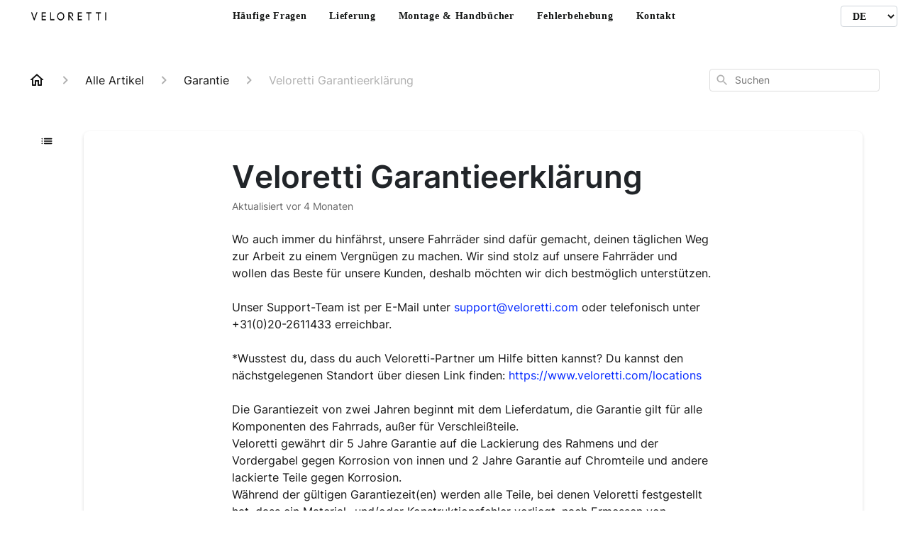

--- FILE ---
content_type: text/html; charset=utf-8
request_url: https://faq.veloretti.com/de-DE/veloretti-garantieerklarung-619088
body_size: 66301
content:
<!DOCTYPE html><html lang="de-DE"><head><meta charSet="utf-8"/><link rel="preconnect" href="https://fonts.googleapis.com"/><link rel="preconnect" href="https://fonts.gstatic.com" crossorigin="anonymous"/><link rel="stylesheet" type="text/css" data-href="https://fonts.googleapis.com/css2?family=Inter:wght@400;500;600&amp;display=swap" data-optimized-fonts="true"/><meta name="viewport" content="width=device-width, initial-scale=1"/><link rel="stylesheet" href="https://maxcdn.bootstrapcdn.com/bootstrap/4.5.2/css/bootstrap.min.css"/><link href="//maxcdn.bootstrapcdn.com/font-awesome/4.2.0/css/font-awesome.min.css" rel="stylesheet"/><style>
@font-face {
  font-family: 'CustomFont';
  src: url('https://www.veloretti.com/fonts/Nuckle-Regular.woff2') format('woff2');
}
body {
  font-family: 'CustomFont' !important;
}
article a {
  color: #0026ff !important;
  text-decoration: none;
}
</style><title>Veloretti Garantieerklärung</title><meta property="og:title" content="Veloretti Garantieerklärung"/><meta name="description" content="Wo auch immer du hinfährst, unsere Fahrräder sind dafür gemacht, deinen täglichen Weg zur Arbeit zu einem Vergnügen zu machen. Wir sind stolz auf unsere Fahrräder und wollen das Beste für unsere Kunden, deshalb möchten wir dich bestmöglich unterstütz"/><meta property="og:description" content="Wo auch immer du hinfährst, unsere Fahrräder sind dafür gemacht, deinen täglichen Weg zur Arbeit zu einem Vergnügen zu machen. Wir sind stolz auf unsere Fahrräder und wollen das Beste für unsere Kunden, deshalb möchten wir dich bestmöglich unterstütz"/><meta property="og:type" content="website"/><meta property="og:locale" content="de-DE"/><link rel="icon" sizes="32x32" type="image/png" href="https://attachments.gorgias.help/uploads.gorgias.io/30BVo7v5LL2rvzmQ/Veloretti_Favicon_Icon_Black_32x32_2-dc536941-86c7-4eea-8481-20459c207e7f.png"/><link rel="shortcut icon" href="https://attachments.gorgias.help/uploads.gorgias.io/30BVo7v5LL2rvzmQ/Veloretti_Favicon_Icon_Black_32x32_2-dc536941-86c7-4eea-8481-20459c207e7f.png"/><link rel="apple-touch-icon" href="https://attachments.gorgias.help/uploads.gorgias.io/30BVo7v5LL2rvzmQ/Veloretti_Favicon_Icon_Black_32x32_2-dc536941-86c7-4eea-8481-20459c207e7f.png"/><link rel="alternate" hrefLang="en-US" href="https://faq.veloretti.com/en-US/veloretti-warranty-statement-619088"/><meta property="og:locale:alternate" content="en-US"/><link rel="alternate" hrefLang="nl-NL" href="https://faq.veloretti.com/nl-NL/veloretti-garantie-statement-619088"/><meta property="og:locale:alternate" content="nl-NL"/><link rel="alternate" hrefLang="de-DE" href="https://faq.veloretti.com/de-DE/veloretti-garantieerklarung-619088"/><meta property="og:locale:alternate" content="de-DE"/><link rel="alternate" hrefLang="x-default" href="https://faq.veloretti.com/en-US/veloretti-warranty-statement-619088"/><link rel="canonical" href="https://faq.veloretti.com/de-DE/veloretti-garantieerklarung-619088"/><meta property="og:url" content="https://faq.veloretti.com/de-DE/veloretti-garantieerklarung-619088"/><link rel="stylesheet" href="https://cdn.jsdelivr.net/npm/froala-editor@4.0.5/css/froala_style.min.css" type="text/css"/><meta name="next-head-count" content="27"/><meta name="viewport" content="width=device-width, initial-scale=1, maximum-scale=2"/><link data-next-font="" rel="preconnect" href="/" crossorigin="anonymous"/><link rel="preload" href="https://assets.gorgias.help/97805a0563b7a489d63b4011df91d0b62eaa9837/_next/static/css/404cc8641b86ab41.css" as="style"/><link rel="stylesheet" href="https://assets.gorgias.help/97805a0563b7a489d63b4011df91d0b62eaa9837/_next/static/css/404cc8641b86ab41.css" data-n-g=""/><noscript data-n-css=""></noscript><script defer="" nomodule="" src="https://assets.gorgias.help/97805a0563b7a489d63b4011df91d0b62eaa9837/_next/static/chunks/polyfills-42372ed130431b0a.js"></script><script src="https://assets.gorgias.help/97805a0563b7a489d63b4011df91d0b62eaa9837/_next/static/chunks/webpack-d1114ac10d5aa5f2.js" defer=""></script><script src="https://assets.gorgias.help/97805a0563b7a489d63b4011df91d0b62eaa9837/_next/static/chunks/framework-a32fdada02556615.js" defer=""></script><script src="https://assets.gorgias.help/97805a0563b7a489d63b4011df91d0b62eaa9837/_next/static/chunks/main-97d7c75ecf7cf52b.js" defer=""></script><script src="https://assets.gorgias.help/97805a0563b7a489d63b4011df91d0b62eaa9837/_next/static/chunks/pages/_app-9a76c8e3af40e35e.js" defer=""></script><script src="https://assets.gorgias.help/97805a0563b7a489d63b4011df91d0b62eaa9837/_next/static/chunks/1903-23ff1ec26f31d34a.js" defer=""></script><script src="https://assets.gorgias.help/97805a0563b7a489d63b4011df91d0b62eaa9837/_next/static/chunks/4096-6c8362c45ca7b523.js" defer=""></script><script src="https://assets.gorgias.help/97805a0563b7a489d63b4011df91d0b62eaa9837/_next/static/chunks/2275-221429e919b006ed.js" defer=""></script><script src="https://assets.gorgias.help/97805a0563b7a489d63b4011df91d0b62eaa9837/_next/static/chunks/8303-74dceabc329893cc.js" defer=""></script><script src="https://assets.gorgias.help/97805a0563b7a489d63b4011df91d0b62eaa9837/_next/static/chunks/7799-e343243b1dfaa0b5.js" defer=""></script><script src="https://assets.gorgias.help/97805a0563b7a489d63b4011df91d0b62eaa9837/_next/static/chunks/pages/%5BslugArticleId%5D-4e795cbb8bb6715b.js" defer=""></script><script src="https://assets.gorgias.help/97805a0563b7a489d63b4011df91d0b62eaa9837/_next/static/dBRbDiqCpwlCmQZFyd8PS/_buildManifest.js" defer=""></script><script src="https://assets.gorgias.help/97805a0563b7a489d63b4011df91d0b62eaa9837/_next/static/dBRbDiqCpwlCmQZFyd8PS/_ssgManifest.js" defer=""></script><link rel="stylesheet" href="https://fonts.googleapis.com/css2?family=Inter:wght@400;500;600&display=swap"/></head><body><div id="__next"><div class="ghc-app"><style data-emotion="css-global a83dvn">:root{--ghc-primary-color:#000;--ghc-primary-font-family:"Inter";}html{line-height:1.15;-webkit-text-size-adjust:100%;}body{margin:0;}main{display:block;}h1{font-size:2em;margin:0.67em 0;}hr{box-sizing:content-box;height:0;overflow:visible;}pre{font-family:monospace,monospace;font-size:1em;}a{background-color:transparent;}abbr[title]{border-bottom:none;-webkit-text-decoration:underline;text-decoration:underline;-webkit-text-decoration:underline dotted;text-decoration:underline dotted;}b,strong{font-weight:bolder;}code,kbd,samp{font-family:monospace,monospace;font-size:1em;}small{font-size:80%;}sub,sup{font-size:75%;line-height:0;position:relative;vertical-align:baseline;}sub{bottom:-0.25em;}sup{top:-0.5em;}img{border-style:none;}button,input,optgroup,select,textarea{font-family:inherit;font-size:100%;line-height:1.15;margin:0;}button,input{overflow:visible;}button,select{text-transform:none;}button,[type="button"],[type="reset"],[type="submit"]{-webkit-appearance:button;}button::-moz-focus-inner,[type="button"]::-moz-focus-inner,[type="reset"]::-moz-focus-inner,[type="submit"]::-moz-focus-inner{border-style:none;padding:0;}button:-moz-focusring,[type="button"]:-moz-focusring,[type="reset"]:-moz-focusring,[type="submit"]:-moz-focusring{outline:1px dotted ButtonText;}fieldset{padding:0.35em 0.75em 0.625em;}legend{box-sizing:border-box;color:inherit;display:table;max-width:100%;padding:0;white-space:normal;}progress{vertical-align:baseline;}textarea{overflow:auto;}[type="checkbox"],[type="radio"]{box-sizing:border-box;padding:0;}[type="number"]::-webkit-inner-spin-button,[type="number"]::-webkit-outer-spin-button{height:auto;}[type="search"]{-webkit-appearance:textfield;outline-offset:-2px;}[type="search"]::-webkit-search-decoration{-webkit-appearance:none;}::-webkit-file-upload-button{-webkit-appearance:button;font:inherit;}details{display:block;}summary{display:-webkit-box;display:-webkit-list-item;display:-ms-list-itembox;display:list-item;}template{display:none;}[hidden]{display:none;}html{box-sizing:border-box;scroll-behavior:smooth;}*,*:before,*:after{box-sizing:inherit;}#nprogress .bar{background:#000!important;}#nprogress .peg{box-shadow:0 0 10px #000,0 0 5px #000;}#nprogress .spinner-icon{border-top-color:#000;border-left-color:#000;}.masonry-layout{display:-webkit-box;display:-webkit-flex;display:-ms-flexbox;display:flex;margin-left:-16px;width:auto;}@media (min-width: 768px){.masonry-layout{margin-right:40px;margin-left:40px;}}@media (min-width: 1240px){.masonry-layout{margin-right:0;margin-left:0;}}.masonry-layout_column{-webkit-background-clip:padding-box;background-clip:padding-box;}.masonry-layout_column:not(:first-child){padding-left:16px;}.masonry-layout_column>div{margin-bottom:16px;}</style><style data-emotion="css mk59p0">.css-mk59p0{min-height:100vh;display:-webkit-box;display:-webkit-flex;display:-ms-flexbox;display:flex;-webkit-flex-direction:column;-ms-flex-direction:column;flex-direction:column;-webkit-align-items:stretch;-webkit-box-align:stretch;-ms-flex-align:stretch;align-items:stretch;background-color:#FFFFFF;overflow-y:hidden;}</style><div class="ghc-main-wrapper css-mk59p0 e7zpaoq8"><style data-emotion="css 1xorig4">.css-1xorig4{position:-webkit-sticky;position:sticky;top:0;z-index:100;background-color:#FFFFFF;}</style><div class="ghc-header-wrapper css-1xorig4 e7zpaoq4"><header><style>
  .logo {
    display: flex;
    margin-left: 27px;
  }

  .logo-title {
    margin-left: 10px;
    font-size: 14px;
    font-weight: bold;
  }

  .logo img {
    height: 14px;
    width: 110.69px;
  }

  .logo-title {
    font-size: 14px;
    font-weight: bold;
  }

  .site-link {
    font-size: 14px;
    font-weight: 591;
    letter-spacing: 0.05em;
  }

  .banner-text {
    font-size: 80px;
    line-height: 100%;
    text-align: center;
    @media (max-width: 768px) {
      font-size: 50px;
    }
  }

  span a {
    text-decoration: none;
    color: #ffffffb3;
  }

  .subtitle {
    font-size: 40px;
    font-weight: 539;
    margin-top: 20px;

    @media (max-width: 768px) {
      font-size: 20px;
    }
  }

  .language {
    display: flex;
    align-items: center;
  }

  .site-link {
    text-decoration: none;
    font-weight: 591;
    font-size: 14px;
    line-height: 24px;
    letter-spacing: 0.05em;
    color: #141615;
    display: flex;
    margin-right: 5px;
  }

  .nav {
    list-style: none;
    display: flex;
  }

  .nav li a {
    text-decoration: none;
    font-weight: 591;
    font-size: 14px;
    letter-spacing: 0.05em;
    color: #141615;
  }

  .language-selector {
    display: flex;
    align-items: center;
    justify-content: flex-end;
    gap: 1rem;
  }

  .language-select {
    width: 80px;
    height: 30px;
    font-size: 14px;
    font-weight: bold;
    color: #141615;
  }

  .mobile-language-select {
    width: 80px;
    height: 30px;
    font-size: 14px;
    font-weight: bold;
    color: #141615;
  }
</style>

<header class="d-none d-lg-block">
  <div class="container-fluid header">
    <div class="row pt-1 pb-3 align-items-center">
      <!-- Logo Section -->
      <div class="col-2">
        <div class="logo d-flex align-items-center">
          <a href="https://www.veloretti.com/de" class="site-link">
            <img
              src="https://cdn.shopify.com/s/files/1/2699/8854/files/Veloretti_logo_black-01_x320.png?v=1707820008"
              alt="Veloretti Logo"
              class="img-fluid"
            />
          </a>
        </div>
      </div>

      <!-- Navigation Links -->
      <div class="col-8">
        <ul class="nav justify-content-center">
          <li class="nav-item">
            <a class="nav-link" href="https://faq-veloretti.gorgias.help/de-DE" id="faqNav"
              >Häufige Fragen</a
            >
          </li>
          <li class="nav-item">
            <a
              class="nav-link"
              href="https://faq-veloretti.gorgias.help/de-DE/articles/delivery-70500"
              id="delivery"
              >Lieferung</a
            >
          </li>
          <li class="nav-item">
            <a
              class="nav-link"
              href="https://faq-veloretti.gorgias.help/de-DE/articles/assembly-and-manuals-70503"
              id="assembly"
              >Montage & Handbücher</a
            >
          </li>
          <li class="nav-item">
            <a
              class="nav-link"
              href="https://faq-veloretti.gorgias.help/de-DE/articles/troubleshooting-bikes-and-app-70505"
              id="troubleshooting"
              >Fehlerbehebung</a
            >
          </li>
          <li class="nav-item">
            <a
              class="nav-link"
              href="https://faq-veloretti.gorgias.help/de-DE/contact-238101"
              id="contact"
              >Kontakt</a
            >
          </li>
        </ul>
      </div>

      <!-- Language Selector -->
      <div class="col-2 text-right">
        <div class="language-selector">
          <select
            class="form-control language-select"
            id="language-select"
            onchange="changeLanguage(this)"
          >
            <option value="en">EN</option>
            <option value="nl">NL</option>
            <option value="de">DE</option>
          </select>
        </div>
      </div>
    </div>
  </div>
</header>

<!-- Mobile Header -->
<header class="d-block d-lg-none">
  <nav class="navbar navbar-expand-lg navbar-light bg-light">
    <a href="https://www.veloretti.com/de" class="site-link">
      <img
        src="https://cdn.shopify.com/s/files/1/2699/8854/files/Veloretti_logo_black-01_x320.png?v=1707820008"
        alt="Veloretti Logo"
        class="img-fluid"
        width="131"
        height="12"
      />
    </a>

    <button
      class="navbar-toggler"
      type="button"
      data-toggle="collapse"
      data-target="#navbarNav"
      aria-controls="navbarNav"
      aria-expanded="false"
      aria-label="Toggle navigation"
    >
      <svg width="18" height="15" fill="none" xmlns="http://www.w3.org/2000/svg">
        <path d="M1.69141 1H17.1914" stroke="black" stroke-width="1.5" stroke-linecap="round" />
        <line
          x1="1.69141"
          y1="7.25"
          x2="17.1914"
          y2="7.25"
          stroke="black"
          stroke-width="1.5"
          stroke-linecap="round"
        />
        <line
          x1="1.69141"
          y1="14.25"
          x2="17.1914"
          y2="14.25"
          stroke="black"
          stroke-width="1.5"
          stroke-linecap="round"
        />
      </svg>
    </button>

    <div class="collapse navbar-collapse" id="navbarNav">
      <ul class="navbar-nav mt-4">
        <li class="nav-item">
          <a class="nav-link" href="https://faq-veloretti.gorgias.help/de-DE" id="mobilefaqNav"
            >Häufige Fragen</a
          >
        </li>
        <li class="nav-item">
          <a
            class="nav-link"
            href="https://faq-veloretti.gorgias.help/de-DE/articles/delivery-70500"
            id="mobiledelivery"
            >Lieferung</a
          >
        </li>
        <li class="nav-item">
          <a
            class="nav-link"
            href="https://faq-veloretti.gorgias.help/de-DE/articles/assembly-and-manuals-70503"
            id="mobileassembly"
            >Montage & Handbücher</a
          >
        </li>
        <li class="nav-item">
          <a
            class="nav-link"
            href="https://faq-veloretti.gorgias.help/de-DE/articles/troubleshooting-bikes-and-app-70505"
            id="mobiletroubleshooting"
            >Fehlerbehebung</a
          >
        </li>
        <li class="nav-item">
          <a
            class="nav-link"
            href="https://faq-veloretti.gorgias.help/de-DE/contact-238101"
            id="mobilecontact"
            >Kontakt</a
          >
        </li>
      </ul>

      <div class="d-flex flex-column align-items-center mt-4">
        <label class="mb-2" for="mobileLS">Wähle eine Sprache:</label>
        <select class="form-control" id="mobileLS" onchange="changeMobileLanguage(this)">
          <option value="en">EN</option>
          <option value="nl">NL</option>
          <option value="de">DE</option>
        </select>
      </div>
    </div>
  </nav>
</header>
<!-- JavaScript -->
<script>
  function changeLanguage(selectElement) {
    const language = selectElement.value;
    if (language === 'en') {
      window.location.href = 'https://faq-veloretti.gorgias.help/en-US';
    } else if (language === 'nl') {
      window.location.href = 'https://faq-veloretti.gorgias.help/nl-NL';
    } else if (language === 'de') {
      window.location.href = 'https://faq-veloretti.gorgias.help/de-DE';
    }
  }
  function changeMobileLanguage(selectElement) {
    const language = selectElement.value;

    if (language === 'en') {
      window.location.href = 'https://faq-veloretti.gorgias.help/en-US';
    } else if (language === 'nl') {
      window.location.href = 'https://faq-veloretti.gorgias.help/nl-NL';
    } else if (language === 'de') {
      window.location.href = 'https://faq-veloretti.gorgias.help/de-DE';
    }
  }

  window.onload = function () {
    if (window.location.href.includes('nl-NL')) {
      document.getElementById('language-select').value = 'nl';
    } else if (window.location.href.includes('en-US')) {
      document.getElementById('language-select').value = 'en';
    } else if (window.location.href.includes('de-DE')) {
      document.getElementById('language-select').value = 'de';
    }
    if (window.innerWidth < 768) {
      if (window.location.href.includes('nl-NL')) {
        document.getElementById('mobileLS').value = 'nl';
      } else if (window.location.href.includes('en-US')) {
        document.getElementById('mobileLS').value = 'en';
      } else if (window.location.href.includes('de-DE')) {
        document.getElementById('mobileLS').value = 'de';
      }
    }
  };
</script>
</header></div><style data-emotion="css m8poij">.css-m8poij{margin-right:16px;margin-left:16px;}@media (min-width: 568px){.css-m8poij{margin-right:28px;margin-left:28px;}}@media (min-width: 768px){.css-m8poij{margin-right:40px;margin-left:40px;}}@media (min-width: 1240px){.css-m8poij{margin-left:0;margin-right:0;}}@media (min-width: 1240px){.css-m8poij{margin:auto;width:100%;max-width:1200px;}}</style><div class="css-m8poij e7zpaoq7"></div><style data-emotion="css 1wqde3n">.css-1wqde3n{-webkit-flex:1;-ms-flex:1;flex:1;display:-webkit-box;display:-webkit-flex;display:-ms-flexbox;display:flex;-webkit-flex-direction:column;-ms-flex-direction:column;flex-direction:column;position:relative;margin:0;}@media (min-width: 768px){.css-1wqde3n{margin:16px 0 56px;-webkit-box-pack:initial;-ms-flex-pack:initial;-webkit-justify-content:initial;justify-content:initial;}}@media (min-width: 1240px){.css-1wqde3n{width:100%;margin:24px auto 56px;max-width:1200px;}}</style><div class="ghc-main-content-container css-1wqde3n e7zpaoq6"><style data-emotion="css 1yd23ty">.css-1yd23ty{margin-right:16px;margin-left:16px;}@media (min-width: 568px){.css-1yd23ty{margin-right:28px;margin-left:28px;}}@media (min-width: 768px){.css-1yd23ty{margin-right:40px;margin-left:40px;}}@media (min-width: 1240px){.css-1yd23ty{margin-left:0;margin-right:0;}}@media (min-width: 768px){.css-1yd23ty{margin-bottom:16px;}}</style><div class="css-1yd23ty e9fe0vc5"><style data-emotion="css zy42vf">.css-zy42vf{display:-webkit-box;display:-webkit-flex;display:-ms-flexbox;display:flex;-webkit-box-flex-wrap:wrap;-webkit-flex-wrap:wrap;-ms-flex-wrap:wrap;flex-wrap:wrap;-webkit-box-pack:justify;-webkit-justify-content:space-between;justify-content:space-between;-webkit-align-items:center;-webkit-box-align:center;-ms-flex-align:center;align-items:center;min-height:64px;padding-bottom:16px;}@media (min-width: 768px){.css-zy42vf{-webkit-box-flex-wrap:initial;-webkit-flex-wrap:initial;-ms-flex-wrap:initial;flex-wrap:initial;-webkit-box-pack:initial;-ms-flex-pack:initial;-webkit-justify-content:initial;justify-content:initial;-webkit-align-items:initial;-webkit-box-align:initial;-ms-flex-align:initial;align-items:initial;display:grid;grid-template-columns:1fr 240px;}}</style><div class="css-zy42vf e9fe0vc4"><style data-emotion="css 4n65xp">.css-4n65xp{display:-webkit-box;display:-webkit-flex;display:-ms-flexbox;display:flex;-webkit-box-flex-wrap:wrap;-webkit-flex-wrap:wrap;-ms-flex-wrap:wrap;flex-wrap:wrap;-webkit-box-pack:justify;-webkit-justify-content:space-between;justify-content:space-between;-webkit-align-items:center;-webkit-box-align:center;-ms-flex-align:center;align-items:center;}</style><div class="css-4n65xp e9fe0vc3"><style data-emotion="css 1v3caum">.css-1v3caum{padding-top:16px;}</style><style data-emotion="css 1j8ix88">.css-1j8ix88{-webkit-flex:1 0 auto;-ms-flex:1 0 auto;flex:1 0 auto;display:-webkit-box;display:-webkit-flex;display:-ms-flexbox;display:flex;-webkit-flex-direction:row;-ms-flex-direction:row;flex-direction:row;-webkit-box-flex-wrap:wrap;-webkit-flex-wrap:wrap;-ms-flex-wrap:wrap;flex-wrap:wrap;-webkit-align-items:center;-webkit-box-align:center;-ms-flex-align:center;align-items:center;max-width:100%;margin-bottom:-16px;padding-top:16px;}.css-1j8ix88>*{margin-bottom:16px;}</style><nav class="ghc-breadcrumbs-container e9fe0vc1 css-1j8ix88 ecpqs3l3" aria-label="Breadcrumb"><a class="ghc-breadcrumbs-home" style="height:24px;width:24px;margin-right:16px" href="/de-DE"><style data-emotion="css 1skx4g">.css-1skx4g{cursor:pointer;vertical-align:top;}</style><svg width="24" height="24" viewBox="0 0 24 24" fill="#161616" xmlns="http://www.w3.org/2000/svg" aria-hidden="true" class="css-1skx4g ecpqs3l0"><path d="M11.9998 5.69017L16.8343 10.0412C16.9396 10.136 16.9998 10.2711 16.9998 10.4129V18.0002H14.9998V12.5002C14.9998 12.224 14.7759 12.0002 14.4998 12.0002H9.49978C9.22364 12.0002 8.99978 12.224 8.99978 12.5002V18.0002H6.99978V10.4129C6.99978 10.2711 7.05994 10.136 7.1653 10.0412L11.9998 5.69017ZM12.3343 3.3012C12.1441 3.13007 11.8555 3.13007 11.6653 3.3012L2.96828 11.1285C2.62767 11.4351 2.84452 12.0002 3.30276 12.0002H4.99978V19.0002C4.99978 19.5525 5.4475 20.0002 5.99978 20.0002H9.99978C10.5521 20.0002 10.9998 19.5525 10.9998 19.0002V14.0002H12.9998V19.0002C12.9998 19.5525 13.4475 20.0002 13.9998 20.0002H17.9998C18.5521 20.0002 18.9998 19.5525 18.9998 19.0002V12.0002H20.6968C21.155 12.0002 21.3719 11.4351 21.0313 11.1285L12.3343 3.3012Z"></path></svg></a><style data-emotion="css 5z3jtg">.css-5z3jtg{margin-right:16px;display:-webkit-box;display:-webkit-flex;display:-ms-flexbox;display:flex;-webkit-flex-direction:row;-ms-flex-direction:row;flex-direction:row;-webkit-align-items:center;-webkit-box-align:center;-ms-flex-align:center;align-items:center;}</style><div class="ghc-breadcrumbs-item css-5z3jtg ecpqs3l2"><style data-emotion="css o7nnmj">.css-o7nnmj{margin-right:16px;}</style><style data-emotion="css 1vt6q91">.css-1vt6q91{fill:#AFAFAF;-webkit-transform:rotate(0deg);-moz-transform:rotate(0deg);-ms-transform:rotate(0deg);transform:rotate(0deg);margin-right:16px;}</style><svg width="24" height="24" viewBox="0 0 24 24" fill="#6A6A6A" xmlns="http://www.w3.org/2000/svg" facing="right" aria-hidden="true" class="ecpqs3l1 css-1vt6q91 e18qeao70"><path d="M9.29006 15.8805L13.1701 12.0005L9.29006 8.12047C8.90006 7.73047 8.90006 7.10047 9.29006 6.71047C9.68006 6.32047 10.3101 6.32047 10.7001 6.71047L15.2901 11.3005C15.6801 11.6905 15.6801 12.3205 15.2901 12.7105L10.7001 17.3005C10.3101 17.6905 9.68006 17.6905 9.29006 17.3005C8.91006 16.9105 8.90006 16.2705 9.29006 15.8805Z"></path></svg><style data-emotion="css g65o95">.css-g65o95{-webkit-text-decoration:none;text-decoration:none;}</style><a class="css-g65o95 e1vnn2d20" href="/de-DE/articles"><style data-emotion="css 1v0mfn2">.css-1v0mfn2{font-family:var(--ghc-primary-font-family),sans-serif;-webkit-font-smoothing:antialiased;-moz-osx-font-smoothing:grayscale;font-size:16px;font-style:normal;font-weight:400;line-height:24px;letter-spacing:0px;color:#161616;}</style><span class="css-1v0mfn2 e1vnn2d21">Alle Artikel</span></a></div><div class="ghc-breadcrumbs-item css-5z3jtg ecpqs3l2"><svg width="24" height="24" viewBox="0 0 24 24" fill="#6A6A6A" xmlns="http://www.w3.org/2000/svg" facing="right" aria-hidden="true" class="ecpqs3l1 css-1vt6q91 e18qeao70"><path d="M9.29006 15.8805L13.1701 12.0005L9.29006 8.12047C8.90006 7.73047 8.90006 7.10047 9.29006 6.71047C9.68006 6.32047 10.3101 6.32047 10.7001 6.71047L15.2901 11.3005C15.6801 11.6905 15.6801 12.3205 15.2901 12.7105L10.7001 17.3005C10.3101 17.6905 9.68006 17.6905 9.29006 17.3005C8.91006 16.9105 8.90006 16.2705 9.29006 15.8805Z"></path></svg><a class="css-g65o95 e1vnn2d20" href="/de-DE/articles/garantie-70502"><span class="css-1v0mfn2 e1vnn2d21">Garantie</span></a></div><div class="ghc-breadcrumbs-item css-5z3jtg ecpqs3l2"><svg width="24" height="24" viewBox="0 0 24 24" fill="#6A6A6A" xmlns="http://www.w3.org/2000/svg" facing="right" aria-hidden="true" class="ecpqs3l1 css-1vt6q91 e18qeao70"><path d="M9.29006 15.8805L13.1701 12.0005L9.29006 8.12047C8.90006 7.73047 8.90006 7.10047 9.29006 6.71047C9.68006 6.32047 10.3101 6.32047 10.7001 6.71047L15.2901 11.3005C15.6801 11.6905 15.6801 12.3205 15.2901 12.7105L10.7001 17.3005C10.3101 17.6905 9.68006 17.6905 9.29006 17.3005C8.91006 16.9105 8.90006 16.2705 9.29006 15.8805Z"></path></svg><style data-emotion="css 1pp9xez">.css-1pp9xez{font-family:var(--ghc-primary-font-family),sans-serif;-webkit-font-smoothing:antialiased;-moz-osx-font-smoothing:grayscale;font-size:16px;font-style:normal;font-weight:400;line-height:24px;letter-spacing:0px;color:#AFAFAF;}</style><span class="css-1pp9xez e1vnn2d21">Veloretti Garantieerklärung</span></div></nav></div><style data-emotion="css 1sh5uvj">.css-1sh5uvj{-webkit-flex:1 0 240px;-ms-flex:1 0 240px;flex:1 0 240px;padding-top:16px;}@media (min-width: 568px){.css-1sh5uvj{max-width:240px;}}</style><style data-emotion="css o5rpzk">.css-o5rpzk{position:relative;min-width:240px;-webkit-flex:1 0 240px;-ms-flex:1 0 240px;flex:1 0 240px;padding-top:16px;}@media (min-width: 568px){.css-o5rpzk{max-width:240px;}}</style><div class="e9fe0vc0 css-o5rpzk e1ud3o2f10"><style data-emotion="css vuxxad">.css-vuxxad{width:100%;height:32px;position:relative;}</style><div class="css-vuxxad e1ud3o2f9"><style data-emotion="css 1gaq6r2">.css-1gaq6r2{position:absolute;z-index:1;width:100%;border-radius:4px;background:#FFFFFF;padding:6px 8px;}.css-1gaq6r2::after{content:'';background:#FFFFFF;position:absolute;z-index:-1;top:0;left:0;width:100%;height:100%;border-radius:4px;border-style:solid;border-color:#DDDDDD;border-width:1px;}.css-1gaq6r2::after[aria-expanded='true']::after{border-width:2px;}</style><div role="combobox" aria-expanded="false" aria-haspopup="listbox" aria-labelledby="algolia-search-combobox-label" class="css-1gaq6r2 e1ud3o2f8"><style data-emotion="css 8xhv84">.css-8xhv84{width:100%;display:-webkit-box;display:-webkit-flex;display:-ms-flexbox;display:flex;}</style><form action="" novalidate="" role="search" class="css-8xhv84 e1ud3o2f7"><style data-emotion="css 10pl228">.css-10pl228{width:20px;height:20px;padding:0;border:0;background:none;}.css-10pl228 svg{width:20px;height:20px;overflow:inherit;vertical-align:top;}</style><div aria-hidden="true" class="css-10pl228 e1ud3o2f12"><style data-emotion="css r01nf4">.css-r01nf4 path{fill:#AFAFAF;}</style><svg width="24" height="24" viewBox="0 0 24 24" fill="none" xmlns="http://www.w3.org/2000/svg" class="css-r01nf4 e1ud3o2f4"><path d="M15.5001 14H14.7101L14.4301 13.73C15.6301 12.33 16.2501 10.42 15.9101 8.39002C15.4401 5.61002 13.1201 3.39002 10.3201 3.05002C6.09014 2.53002 2.53014 6.09001 3.05014 10.32C3.39014 13.12 5.61014 15.44 8.39014 15.91C10.4201 16.25 12.3301 15.63 13.7301 14.43L14.0001 14.71V15.5L18.2501 19.75C18.6601 20.16 19.3301 20.16 19.7401 19.75C20.1501 19.34 20.1501 18.67 19.7401 18.26L15.5001 14ZM9.50014 14C7.01014 14 5.00014 11.99 5.00014 9.50002C5.00014 7.01002 7.01014 5.00002 9.50014 5.00002C11.9901 5.00002 14.0001 7.01002 14.0001 9.50002C14.0001 11.99 11.9901 14 9.50014 14Z" fill="#161616"></path></svg></div><style data-emotion="css 1ixuqoh">.css-1ixuqoh{clip:rect(1px, 1px, 1px, 1px);-webkit-clip-path:inset(50%);clip-path:inset(50%);height:1px;width:1px;margin:-1px;overflow:hidden;padding:0;position:absolute;}</style><label id="algolia-search-combobox-label" for="algolia-search-combobox-input" class="css-1ixuqoh e1ud3o2f11">Suchen</label><style data-emotion="css xufeo3">.css-xufeo3{width:100%;margin:0 8px;font-family:var(--ghc-primary-font-family),sans-serif;-webkit-font-smoothing:antialiased;-moz-osx-font-smoothing:grayscale;font-size:14px;line-height:20px;-webkit-appearance:none;-moz-appearance:none;-ms-appearance:none;appearance:none;border:none;outline:none;padding:0;background-color:white;}.css-xufeo3::-webkit-search-cancel-button{-webkit-appearance:none;}</style><input aria-autocomplete="both" aria-labelledby="algolia-search-combobox-label" id="algolia-search-combobox-input" autoComplete="off" autoCorrect="off" autoCapitalize="off" enterKeyHint="search" spellcheck="false" placeholder="Suchen" maxLength="512" type="search" class="css-xufeo3 e1ud3o2f6" value=""/></form></div></div></div></div></div><style data-emotion="css 10ka66o">.css-10ka66o{display:-webkit-box;display:-webkit-flex;display:-ms-flexbox;display:flex;-webkit-flex-direction:column;-ms-flex-direction:column;flex-direction:column;-webkit-box-flex:1;-webkit-flex-grow:1;-ms-flex-positive:1;flex-grow:1;}@media (min-width: 1240px){.css-10ka66o{-webkit-flex-direction:row;-ms-flex-direction:row;flex-direction:row;}}</style><div class="ghc-with-navigation-sidebar-v2 css-10ka66o e15e7tjv6"><style data-emotion="css 1wy1qtd">.css-1wy1qtd{margin-left:16px;}@media (min-width: 568px){.css-1wy1qtd{margin-left:24px;}}@media (min-width: 768px){.css-1wy1qtd{margin-left:64px;}}@media (min-width: 1240px){.css-1wy1qtd{margin-left:7.7px;display:block;}}</style><div class="css-1wy1qtd e15e7tjv2"><style data-emotion="css hxq15f">.css-hxq15f{margin-right:10.5px;margin-top:20px;min-width:36px;min-height:36px;display:none;position:-webkit-sticky;position:sticky;top:100px;}.css-hxq15f:hover{cursor:pointer;}@media (min-width: 1240px){.css-hxq15f{display:inline-block;}}</style><div class="ghc-open-navigation-sidebar css-hxq15f e17yqjk03"><style data-emotion="css ixolil">.css-ixolil{width:36px;height:36px;display:inline-block;position:absolute;top:0;left:0;}</style><div class="css-ixolil e17yqjk01"><style data-emotion="css t8vpbu">.css-t8vpbu{position:absolute;top:50%;left:50%;-webkit-transform:translate(-50%, -50%);-moz-transform:translate(-50%, -50%);-ms-transform:translate(-50%, -50%);transform:translate(-50%, -50%);fill:#000;width:16px;height:16px;}</style><svg width="15" height="8.33" viewBox="0 0 16 10" xmlns="http://www.w3.org/2000/svg" aria-hidden="true" class="css-t8vpbu e17yqjk00"><path d="M1.33333 5.83398C1.79167 5.83398 2.16667 5.45898 2.16667 5.00065C2.16667 4.54232 1.79167 4.16732 1.33333 4.16732C0.875 4.16732 0.5 4.54232 0.5 5.00065C0.5 5.45898 0.875 5.83398 1.33333 5.83398ZM1.33333 9.16732C1.79167 9.16732 2.16667 8.79232 2.16667 8.33398C2.16667 7.87565 1.79167 7.50065 1.33333 7.50065C0.875 7.50065 0.5 7.87565 0.5 8.33398C0.5 8.79232 0.875 9.16732 1.33333 9.16732ZM1.33333 2.50065C1.79167 2.50065 2.16667 2.12565 2.16667 1.66732C2.16667 1.20898 1.79167 0.833984 1.33333 0.833984C0.875 0.833984 0.5 1.20898 0.5 1.66732C0.5 2.12565 0.875 2.50065 1.33333 2.50065ZM4.66667 5.83398H14.6667C15.125 5.83398 15.5 5.45898 15.5 5.00065C15.5 4.54232 15.125 4.16732 14.6667 4.16732H4.66667C4.20833 4.16732 3.83333 4.54232 3.83333 5.00065C3.83333 5.45898 4.20833 5.83398 4.66667 5.83398ZM4.66667 9.16732H14.6667C15.125 9.16732 15.5 8.79232 15.5 8.33398C15.5 7.87565 15.125 7.50065 14.6667 7.50065H4.66667C4.20833 7.50065 3.83333 7.87565 3.83333 8.33398C3.83333 8.79232 4.20833 9.16732 4.66667 9.16732ZM3.83333 1.66732C3.83333 2.12565 4.20833 2.50065 4.66667 2.50065H14.6667C15.125 2.50065 15.5 2.12565 15.5 1.66732C15.5 1.20898 15.125 0.833984 14.6667 0.833984H4.66667C4.20833 0.833984 3.83333 1.20898 3.83333 1.66732ZM1.33333 5.83398C1.79167 5.83398 2.16667 5.45898 2.16667 5.00065C2.16667 4.54232 1.79167 4.16732 1.33333 4.16732C0.875 4.16732 0.5 4.54232 0.5 5.00065C0.5 5.45898 0.875 5.83398 1.33333 5.83398ZM1.33333 9.16732C1.79167 9.16732 2.16667 8.79232 2.16667 8.33398C2.16667 7.87565 1.79167 7.50065 1.33333 7.50065C0.875 7.50065 0.5 7.87565 0.5 8.33398C0.5 8.79232 0.875 9.16732 1.33333 9.16732ZM1.33333 2.50065C1.79167 2.50065 2.16667 2.12565 2.16667 1.66732C2.16667 1.20898 1.79167 0.833984 1.33333 0.833984C0.875 0.833984 0.5 1.20898 0.5 1.66732C0.5 2.12565 0.875 2.50065 1.33333 2.50065ZM4.66667 5.83398H14.6667C15.125 5.83398 15.5 5.45898 15.5 5.00065C15.5 4.54232 15.125 4.16732 14.6667 4.16732H4.66667C4.20833 4.16732 3.83333 4.54232 3.83333 5.00065C3.83333 5.45898 4.20833 5.83398 4.66667 5.83398ZM4.66667 9.16732H14.6667C15.125 9.16732 15.5 8.79232 15.5 8.33398C15.5 7.87565 15.125 7.50065 14.6667 7.50065H4.66667C4.20833 7.50065 3.83333 7.87565 3.83333 8.33398C3.83333 8.79232 4.20833 9.16732 4.66667 9.16732ZM3.83333 1.66732C3.83333 2.12565 4.20833 2.50065 4.66667 2.50065H14.6667C15.125 2.50065 15.5 2.12565 15.5 1.66732C15.5 1.20898 15.125 0.833984 14.6667 0.833984H4.66667C4.20833 0.833984 3.83333 1.20898 3.83333 1.66732Z"></path></svg></div><style data-emotion="css 1qis6cv">.css-1qis6cv{font-family:var(--ghc-primary-font-family),sans-serif;-webkit-font-smoothing:antialiased;-moz-osx-font-smoothing:grayscale;display:inline-block;font-style:normal;font-weight:500;font-size:16px;line-height:36px;height:36px;margin-left:42px;color:#000;}@media (min-width: 1240px){.css-1qis6cv{display:none;}}</style><div class="css-1qis6cv e17yqjk02">Alle Artikel</div></div></div><style data-emotion="css 1bax7q2">.css-1bax7q2{-webkit-box-flex:1;-webkit-flex-grow:1;-ms-flex-positive:1;flex-grow:1;padding-top:24px;margin-right:0;margin-left:0;min-width:0;}@media (min-width: 768px){.css-1bax7q2{margin-right:40px;margin-left:40px;padding:24px;}}@media (min-width: 1240px){.css-1bax7q2{margin-left:0;margin-right:0;}}</style><main class="css-1bax7q2 e15e7tjv3"><style data-emotion="css xywlaq">.css-xywlaq{display:-webkit-box;display:-webkit-flex;display:-ms-flexbox;display:flex;position:relative;-webkit-flex-direction:row;-ms-flex-direction:row;flex-direction:row;-webkit-box-pack:justify;-webkit-justify-content:space-between;justify-content:space-between;background-color:white;padding:64px 16px;-webkit-transition:flex 200ms ease-in-out;transition:flex 200ms ease-in-out;}@media (min-width: 568px){.css-xywlaq{padding:40px 28px;}}@media (min-width: 768px){.css-xywlaq{padding:40px 40px;}}@media (min-width: 1240px){.css-xywlaq{box-shadow:0px 2px 4px rgba(22, 22, 22, 0.16);border-radius:8px;}}</style><article class="css-xywlaq e1rds97d0"><style data-emotion="css uxnqbg">.css-uxnqbg{-webkit-flex:1;-ms-flex:1;flex:1;max-width:680px;width:100%;margin-left:auto;margin-right:auto;border-right:none;-webkit-transition:flex 200ms ease-in-out;transition:flex 200ms ease-in-out;}@media (min-width: 1240px){.css-uxnqbg{padding-right:0;}}</style><div class="css-uxnqbg esh4dx10"><style data-emotion="css 1sxvjag">.css-1sxvjag{font-family:var(--ghc-primary-font-family),sans-serif;-webkit-font-smoothing:antialiased;-moz-osx-font-smoothing:grayscale;font-style:normal;font-weight:600;font-size:44px;line-height:48px;font-feature-settings:'pnum' on,'lnum' on,'kern' off;margin-block-end:24px;margin-block-start:0;}.css-1sxvjag span{display:block;font-size:14px;font-weight:400;color:#6A6A6A;line-height:20px;margin-top:8px;}.css-1sxvjag span::first-letter{text-transform:uppercase;}</style><h1 class="css-1sxvjag emb87x80">Veloretti Garantieerklärung<span class="ghc-last-updated">Aktualisiert<!-- --> <!-- -->4 months ago</span></h1><style data-emotion="css 6r27fm">.css-6r27fm{color:#161616;font-family:var(--ghc-primary-font-family),sans-serif;-webkit-font-smoothing:antialiased;-moz-osx-font-smoothing:grayscale;font-weight:400;font-style:normal;font-size:16px;line-height:24px;}.css-6r27fm p,.css-6r27fm h1,.css-6r27fm h2,.css-6r27fm h3,.css-6r27fm h4,.css-6r27fm h5,.css-6r27fm h6,.css-6r27fm ul,.css-6r27fm blockquote,.css-6r27fm table,.css-6r27fm pre,.css-6r27fm figure{margin-block-start:0;-webkit-margin-start:0;margin-inline-start:0;-webkit-margin-end:0;margin-inline-end:0;margin-block-end:24px;scroll-margin-top:84px;}.css-6r27fm p,.css-6r27fm li{font-family:var(--ghc-primary-font-family),sans-serif;-webkit-font-smoothing:antialiased;-moz-osx-font-smoothing:grayscale;font-weight:400;font-style:normal;font-size:16px;line-height:24px;}.css-6r27fm strong{font-weight:600;}.css-6r27fm em{font-style:italic;}.css-6r27fm a{color:#000;-webkit-text-decoration:none;text-decoration:none;cursor:pointer;-webkit-transition:color 200ms linear;transition:color 200ms linear;}.css-6r27fm a:hover,.css-6r27fm a:active{color:#2c2c2c;}.css-6r27fm h1{font-family:var(--ghc-primary-font-family),sans-serif;-webkit-font-smoothing:antialiased;-moz-osx-font-smoothing:grayscale;font-style:normal;font-weight:600;font-size:40px;line-height:48px;font-feature-settings:'pnum' on,'lnum' on,'kern' off;}.css-6r27fm h2{font-family:var(--ghc-primary-font-family),sans-serif;-webkit-font-smoothing:antialiased;-moz-osx-font-smoothing:grayscale;font-style:normal;font-weight:600;font-size:32px;line-height:40px;font-feature-settings:'pnum' on,'lnum' on,'kern' off;}.css-6r27fm h3{font-family:var(--ghc-primary-font-family),sans-serif;-webkit-font-smoothing:antialiased;-moz-osx-font-smoothing:grayscale;font-style:normal;font-weight:600;font-size:24px;line-height:32px;}.css-6r27fm h4{font-family:var(--ghc-primary-font-family),sans-serif;-webkit-font-smoothing:antialiased;-moz-osx-font-smoothing:grayscale;font-style:normal;font-weight:600;font-size:20px;line-height:24px;font-feature-settings:'pnum' on,'lnum' on,'kern' off;}.css-6r27fm h5{font-family:var(--ghc-primary-font-family),sans-serif;-webkit-font-smoothing:antialiased;-moz-osx-font-smoothing:grayscale;font-style:normal;font-weight:600;font-size:18px;line-height:24px;font-feature-settings:'pnum' on,'lnum' on,'kern' off;}.css-6r27fm h6{font-family:var(--ghc-primary-font-family),sans-serif;-webkit-font-smoothing:antialiased;-moz-osx-font-smoothing:grayscale;font-style:normal;font-weight:600;font-size:16px;line-height:24px;}.css-6r27fm ul,.css-6r27fm ol{-webkit-padding-start:32px;padding-inline-start:32px;}.css-6r27fm ul li,.css-6r27fm ol li{margin-block-end:8px;}.css-6r27fm ul{list-style-type:disc;}.css-6r27fm ol ol{list-style-type:lower-alpha;}.css-6r27fm img{display:block;max-width:100%;margin-left:auto;margin-right:auto;}.css-6r27fm figure{max-width:100%;width:100%;margin-left:auto;margin-right:auto;}.css-6r27fm figcaption{font-family:var(--ghc-primary-font-family),sans-serif;-webkit-font-smoothing:antialiased;-moz-osx-font-smoothing:grayscale;font-style:normal;font-weight:normal;font-size:14px;line-height:20px;margin-block-end:8px;margin-block-start:8px;color:#6A6A6A;}.css-6r27fm blockquote{color:#161616;border-left:2px solid #DDDDDD;padding-left:20px;}.css-6r27fm blockquote p{line-height:32px;}.css-6r27fm pre{color:#161616;background-color:#F9F9F9;border:1px solid #EEEEEE;border-radius:4px;padding:16px;overflow:scroll;}.css-6r27fm pre{font-family:'Source Code Pro';font-style:normal;font-weight:500;font-size:16px;line-height:24px;}.css-6r27fm code{font-family:'Source Code Pro';background:#EEEEEE;border-radius:3px;color:#F24F66;-webkit-padding-start:6px;padding-inline-start:6px;-webkit-padding-end:6px;padding-inline-end:6px;padding-top:2px;padding-bottom:2px;}.css-6r27fm table{border-collapse:collapse;table-layout:auto;width:100%!important;}.css-6r27fm table th{background:none;text-align:start;}.css-6r27fm table th,.css-6r27fm table td{border:none;}.css-6r27fm th,.css-6r27fm td{font-family:var(--ghc-primary-font-family),sans-serif;-webkit-font-smoothing:antialiased;-moz-osx-font-smoothing:grayscale;font-style:normal;font-weight:normal;font-size:14px;line-height:20px;padding:10px 4px;vertical-align:bottom;}.css-6r27fm thead{border-bottom:2px solid #DDDDDD;}.css-6r27fm tr{border-bottom:1px solid #DDDDDD;}.css-6r27fm iframe{width:100%;}.css-6r27fm .note-callout,.css-6r27fm .tip-callout{position:relative;padding:24px;padding-left:64px;border-radius:4px;background-color:#F9F9F9;}.css-6r27fm .note-callout::before,.css-6r27fm .tip-callout::before{content:'';width:24px;height:24px;position:absolute;top:24px;left:25px;background-image:url('/img/info-icon.svg');background-repeat:no-repeat;-webkit-background-size:cover;background-size:cover;}.css-6r27fm .warning-callout{position:relative;padding:24px;padding-left:64px;border-radius:4px;background-color:#FEF6F7;}.css-6r27fm .warning-callout::before{content:'';width:24px;height:24px;position:absolute;top:23px;left:25px;background-image:url('/img/warning-icon.svg');background-repeat:no-repeat;-webkit-background-size:cover;background-size:cover;}</style><div class="fr-view css-6r27fm e165p74w0"><p>Wo auch immer du hinfährst, unsere Fahrräder sind dafür gemacht, deinen täglichen Weg zur Arbeit zu einem Vergnügen zu machen. Wir sind stolz auf unsere Fahrräder und wollen das Beste für unsere Kunden, deshalb möchten wir dich bestmöglich unterstützen.<br/><br/>Unser Support-Team ist per E-Mail unter <a href="/cdn-cgi/l/email-protection#54272124243b2620142231383b263120203d7a373b39" data-fr-linked="true"><span class="__cf_email__" data-cfemail="23505653534c51576355464f4c514657574a0d404c4e">[email&#160;protected]</span></a> oder telefonisch unter +31(0)20-2611433 erreichbar.<br/><br/>*Wusstest du, dass du auch Veloretti-Partner um Hilfe bitten kannst? Du kannst den nächstgelegenen Standort über diesen Link finden: <a href="https://www.veloretti.com/locations" data-fr-linked="true">https://www.veloretti.com/locations</a><br/><br/>Die Garantiezeit von zwei Jahren beginnt mit dem Lieferdatum, die Garantie gilt für alle Komponenten des Fahrrads, außer für Verschleißteile.<br/>Veloretti gewährt dir 5 Jahre Garantie auf die Lackierung des Rahmens und der Vordergabel gegen Korrosion von innen und 2 Jahre Garantie auf Chromteile und andere lackierte Teile gegen Korrosion.<br/>Während der gültigen Garantiezeit(en) werden alle Teile, bei denen Veloretti festgestellt hat, dass ein Material- und/oder Konstruktionsfehler vorliegt, nach Ermessen von Veloretti repariert oder ersetzt.<br/><br/>Die Garantie kann nur bei Vorlage der Original-Kaufrechnung in Anspruch genommen werden. Die Garantie ist übertragbar, unter der Bedingung, dass der Nachweis der Garantie (die Original-Kaufrechnung) vorgelegt wird. Batterien sind von der übertragbaren Garantie ausgeschlossen, da der aktuelle Besitzer keine Informationen über die Geschichte der Batterie, wie intensiv sie genutzt wurde und wie oft sie aufgeladen wurde, geben kann.<br/><br/><a href="https://cdn.shopify.com/s/files/1/2699/8854/files/240610_GENERAL_TERMS_AND_CONDITIONS_OF_DELIVERY_TO_CONSUMERS.pdf?v=1718113400" target="_blank" rel="noopener noreferrer">Unsere allgemeinen Geschäftsbedingungen findest du über diesen Link</a></p><p>Declaration of conformity: (Konformitätserklärung)</p><style data-emotion="css 3ohe1f">.css-3ohe1f{display:-webkit-box;display:-webkit-flex;display:-ms-flexbox;display:flex;-webkit-align-items:center;-webkit-box-align:center;-ms-flex-align:center;align-items:center;gap:8px;margin-top:24px;margin-bottom:24px;}.css-3ohe1f+.css-3ohe1f{margin-top:-16px;}</style><div class="file-attachment-wrapper css-3ohe1f ekzjb7k3"><style data-emotion="css 2uspo0">.css-2uspo0{fill:#000;height:20px;-webkit-flex-shrink:0;-ms-flex-negative:0;flex-shrink:0;}</style><svg width="20" height="20" viewBox="0 0 20 20" fill="#161616" xmlns="http://www.w3.org/2000/svg" class="css-2uspo0 ekzjb7k2"><path d="M13.75 5.62496V14.4416C13.75 16.1833 12.475 17.7333 10.7416 17.9C8.74998 18.0916 7.08331 16.5333 7.08331 14.5833V4.28329C7.08331 3.19163 7.86665 2.19996 8.94998 2.09163C10.2 1.96663 11.25 2.94163 11.25 4.16663V12.9166C11.25 13.375 10.875 13.75 10.4166 13.75C9.95831 13.75 9.58331 13.375 9.58331 12.9166V5.62496C9.58331 5.28329 9.29998 4.99996 8.95831 4.99996C8.61665 4.99996 8.33331 5.28329 8.33331 5.62496V12.8C8.33331 13.8916 9.11665 14.8833 10.2 14.9916C11.45 15.1166 12.5 14.1416 12.5 12.9166V4.30829C12.5 2.56663 11.225 1.01663 9.49165 0.849959C7.50831 0.658292 5.83331 2.21663 5.83331 4.16663V14.3916C5.83331 16.7833 7.58331 18.925 9.96665 19.15C12.7083 19.4 15 17.2666 15 14.5833V5.62496C15 5.28329 14.7166 4.99996 14.375 4.99996C14.0333 4.99996 13.75 5.28329 13.75 5.62496Z"></path></svg><style data-emotion="css 7co0wy">.css-7co0wy{color:#000;font-weight:600;text-decoration-line:underline!important;max-height:calc(
      1 * 24px
    );overflow:hidden;text-overflow:ellipsis;display:-webkit-box;-webkit-line-clamp:1;line-clamp:1;-webkit-box-orient:vertical;}</style><a href="https://attachments.gorgias.help/30BVo7v5LL2rvzmQ/hc/zKB3oxwn3Q7rkVOL/2025091607-3d6e405b-0286-4a1d-8f64-ddfc60070bf6-declaration%20of%20conformity%202025%20-%20veloretti%20electric.pdf" target="_blank" rel="noopener noreferrer" class="css-7co0wy ekzjb7k1">Declaration of conformity 2025 - Veloretti Electric.pdf</a><style data-emotion="css 10002pk">.css-10002pk{color:#D2D7DE;}</style><span class="css-10002pk ekzjb7k0">160.4KB</span></div><p><strong>Service nach deiner Garantiezeit</strong><br/><br/>Keine Sorge, unser Kundenservice-Team hilft dir gerne auch nach der Garantiezeit! Wir unterstützen dich mit Ersatzteilen und Wissen über dein Fahrrad, die Teile, die du benötigst, um dein geliebtes Fahrrad zu reparieren, können über unser Kundenservice-Team oder unsere Partner bestellt werden.</p></div><style data-emotion="css f70ni5">.css-f70ni5{border-top:1px solid #DDDDDD;padding:25px 0;margin-top:40px;display:-webkit-box;display:-webkit-flex;display:-ms-flexbox;display:flex;-webkit-flex-direction:row;-ms-flex-direction:row;flex-direction:row;-webkit-box-pack:justify;-webkit-justify-content:space-between;justify-content:space-between;-webkit-align-items:center;-webkit-box-align:center;-ms-flex-align:center;align-items:center;text-align:center;}</style><div class="ghc-article-rating-container css-f70ni5 e1ir0adt1"><style data-emotion="css 1n77o6q">.css-1n77o6q{font-family:var(--ghc-primary-font-family),sans-serif;-webkit-font-smoothing:antialiased;-moz-osx-font-smoothing:grayscale;color:#6A6A6A;}</style><span class="ghc-article-rating-question css-1n77o6q e1ir0adt0"> <!-- -->War dieser Artikel hilfreich?<!-- --> </span> <style data-emotion="css ho1qnd">.css-ho1qnd{display:-webkit-box;display:-webkit-flex;display:-ms-flexbox;display:flex;-webkit-flex-direction:row;-ms-flex-direction:row;flex-direction:row;}</style><div class="css-ho1qnd e1gd830t2"><style data-emotion="css 187eazf">.css-187eazf{background-color:transparent;border-radius:4px;padding:6px 16px;margin-left:2px;display:-webkit-box;display:-webkit-flex;display:-ms-flexbox;display:flex;-webkit-align-items:center;-webkit-box-align:center;-ms-flex-align:center;align-items:center;}.css-187eazf:hover{cursor:pointer;background-color:#00000029;}.css-187eazf:hover .exsm35t0{fill:#000;}.css-187eazf:hover .e1gd830t1{color:#000;}</style><div class="ghc-article-rating-up css-187eazf e1gd830t0"><style data-emotion="css daqhqp">.css-daqhqp{fill:#161616;}</style><svg width="20" height="17" viewBox="0 0 20 17" fill="#161616" xmlns="http://www.w3.org/2000/svg" aria-hidden="true" class="css-daqhqp exsm35t0"><path d="M10.9335 0.716478L6.31683 5.33314C6.0085 5.64148 5.8335 6.06648 5.8335 6.50814V14.8331C5.8335 15.7498 6.5835 16.4998 7.50016 16.4998H15.0002C15.6668 16.4998 16.2668 16.0998 16.5335 15.4915L19.2502 9.14981C19.9502 7.49981 18.7418 5.66648 16.9502 5.66648H12.2418L13.0335 1.84981C13.1168 1.43314 12.9918 1.00814 12.6918 0.708145C12.2002 0.224811 11.4168 0.224811 10.9335 0.716478V0.716478ZM2.50016 16.4998C3.41683 16.4998 4.16683 15.7498 4.16683 14.8331V8.16648C4.16683 7.24981 3.41683 6.49981 2.50016 6.49981C1.5835 6.49981 0.833496 7.24981 0.833496 8.16648V14.8331C0.833496 15.7498 1.5835 16.4998 2.50016 16.4998Z"></path></svg><style data-emotion="css y1j2ig">.css-y1j2ig{font-family:var(--ghc-primary-font-family),sans-serif;-webkit-font-smoothing:antialiased;-moz-osx-font-smoothing:grayscale;padding-left:8px;}</style><span class="css-y1j2ig e1gd830t1">Ja</span></div><div class="ghc-article-rating-down css-187eazf e1gd830t0"><svg width="20" height="17" viewBox="0 0 20 17" fill="#161616" xmlns="http://www.w3.org/2000/svg" aria-hidden="true" class="css-daqhqp exsm35t0"><path d="M9.06675 16.2833L13.6751 11.6667C13.9834 11.3583 14.1584 10.9333 14.1584 10.4917V2.16667C14.1584 1.25 13.4084 0.5 12.4917 0.5H5.00008C4.33341 0.5 3.73341 0.9 3.47508 1.50833L0.758412 7.85C0.050079 9.5 1.25841 11.3333 3.05008 11.3333H7.75841L6.96675 15.15C6.88341 15.5667 7.00841 15.9917 7.30841 16.2917C7.80008 16.775 8.58341 16.775 9.06675 16.2833V16.2833ZM17.5001 0.5C16.5834 0.5 15.8334 1.25 15.8334 2.16667V8.83333C15.8334 9.75 16.5834 10.5 17.5001 10.5C18.4167 10.5 19.1667 9.75 19.1667 8.83333V2.16667C19.1667 1.25 18.4167 0.5 17.5001 0.5Z"></path></svg><span class="css-y1j2ig e1gd830t1">Nein</span></div></div></div></div></article></main></div></div><footer><style>
  .footer-container {
    background-color: #141615;
    color: rgba(255, 255, 255, 0.7);
    font-style: normal;
    font-weight: 539;
    font-size: 14px;
  }

  footer * {
    box-sizing: border-box;
    border: none;
    outline: none;
  }

  .footer-row {
    padding: 1em 1em;
  }

  .footer-row.primary {
    display: grid;
    grid-template-columns: 1fr 1fr 2fr 2fr;
    align-items: stretch;
  }

  .footer-column {
    width: 100%;
    display: flex;
    flex-direction: column;
    padding: 0 2em;
    min-height: 15em;
  }

  h3 {
    text-align: left;
    font-style: normal;
    font-weight: 591;
    font-size: 16px;
    line-height: 24px;
    white-space: nowrap;
    color: #ffffff;
  }

  footer ul {
    list-style: none;
    display: flex;
    flex-direction: column;
    padding: 0;
    margin: 0;
  }

  footer ul li:not(:first-child) {
    margin-top: 0.8em;
  }

  footer ul li a {
    color: #a7a7a7;
    text-decoration: none;
  }

  footer ul li a .link:hover {
    color: #2a8ded;
  }

  .footer-about p {
    text-align: justify;
    line-height: 2;
    margin: 0;
  }

  .footer-copyright {
    padding: 0.3em 1em;
    background-color: #25262e;
  }
  .form-check-input {
    color: white;
  }
  .footer-menu {
    float: left;
    margin-top: 10px;
  }

  .footer-menu a {
    color: #cfd2d6;
    padding: 6px;

    text-decoration: none;
  }

  .footer-menu a:hover {
    color: #27bcda;
  }

  .footer-copyright p {
    font-size: 0.9em;
    text-align: right;
  }

  @media screen and (max-width: 850px) {
    .footer-row.primary {
      grid-template-columns: 1fr;
    }
  }

  .form-check {
    display: flex;
    align-items: center;
  }

  footer .subscribe-container {
    display: flex;
    justify-content: center;
    align-items: center;
    background-color: #2a2926;
    border: 1px solid #ffffff;
    border-radius: 80px;
  }

  footer input {
    width: 100%;
    height: 34px;
    background: none;
    border: 0;
    padding: 4px;
    outline: none;
  }

  .email-btn {
    height: 34px;
    background-color: #ffffff;
    color: #2a2926;

    border-style: none;
    border-radius: 50px;
    cursor: pointer;
    outline: none;
    font-style: normal;
    font-weight: 591;
    font-size: 14px;
    line-height: 12px;
    text-align: center;
    text-transform: capitalize;
  }

  input[type='checkbox'] {
    display: none;
  }

  .privacy-form-check label {
    display: inline-block;
    width: 20px;
    height: 20px;
    border: 1px solid #000;
    position: relative;
    cursor: pointer;
    color: #ffffff;
    border-color: #ffffff;
  }

  .privacy-form-check label:before {
    content: '\2713';
    font-size: 14px;
    position: absolute;
    top: 2px;
    left: 6px;
    visibility: hidden;
  }

  input[type='checkbox']:checked + label:before {
    visibility: visible;
  }

  .checkbox-container {
    display: flex;
    align-items: center;
    margin-top: 1rem;
  }
  .btn-primary:disabled {
    background-color: #6f7174;
  }
  .form-check-label {
    margin-left: 10px;
  }

  .footer-container {
    padding: 2rem;
    /* in  */
  }

  .flex-container {
    display: flex;
    align-items: baseline;
    margin-top: 1rem;
  }

  footer .social {
    margin: 0;
    padding: 0;
    display: flex;
  }

  footer .social ul {
    margin: 0;
    padding: 5px;
    display: inline;
  }

  footer .social ul li {
    margin: 5px;
    list-style: none outside none;
    display: inline-block;
  }

  footer .social i {
    width: 1.5rem;
    height: 1.5rem;
    color: #212529;
    background-color: #ffffff;
    text-align: center;
    padding-top: 6px;
    border-radius: 50%;
  }
</style>

<footer class="footer-container d-none d-lg-block">
  <div class="row">
    <div class="col-md-3">
      <h3 id="footerHelp">Hilfe</h3>

      <ul>
        <li>
          <a class="link" href="https://faq-veloretti.gorgias.help/de-DE" id="footerfaqNav"
            >Häufig gestellte Fragen</a
          >
        </li>
        <li>
          <a
            class="link"
            href="https://faq-veloretti.gorgias.help/de-DE/articles/delivery-70500"
            id="footerdelivery"
            >Lieferung</a
          >
        </li>
        <li>
          <a
            class="link"
            href="https://faq-veloretti.gorgias.help/de-DE/articles/assembly-and-manuals-70503"
            id="footerassembly"
            >Montage & Handbücher</a
          >
        </li>
        <li>
          <a
            class="link"
            href="https://faq-veloretti.gorgias.help/de-DE/articles/repair-and-maintanance-70504"
            id="footerMaintenance"
            >Wartung</a
          >
        </li>
        <li>
          <a
            class="link"
            href="https://faq-veloretti.gorgias.help/de-DE/articles/troubleshooting-bikes-and-app-70505"
            id="footertroubleshooting"
            >Fehlerbehebung Fahrräder</a
          >
        </li>
        <li>
          <a
            class="link"
            href="https://faq-veloretti.gorgias.help/de-DE/articles/payment-options-70501"
            id="footerPaymentOptions"
            >Zahlungsmöglichkeiten</a
          >
        </li>
        <li>
          <a
            class="link"
            href="https://faq-veloretti.gorgias.help/de-DE/articles/privacy-policy-70502"
            id="footerPrivacyPolicy"
            >Datenschutzerklärung</a
          >
        </li>
        <li>
          <a
            class="link"
            href="https://faq-veloretti.gorgias.help/de-DE/articles/terms-and-conditions-70506"
            id="footerTermsAndConditions"
            >Allgemeine Geschäftsbedingungen</a
          >
        </li>
      </ul>
    </div>

    <div class="col-md-3">
      <h3 id="footerContact">Kontakt</h3>
      <span id="footerContactText">
        Kundenservice <br />
        Montag - Freitag: 09:30 - 17:30 <br />
        Telefon: <a href="tel:+31(0)20-2611433">+31(0)20-2611433</a>
        <br />
        Social Media:
        <a href="https://www.facebook.com/veloretti/" target="_blank">Facebook</a>
        &
        <a href="https://www.instagram.com/veloretti/" target="_blank">Instagram</a>
        <br />
      </span>
    </div>

    

    <div class="col-md-3">
      <h3>Werde Mitglied im Veloretti Club</h3>
      <p id="footerJoinText">Melde dich für unseren Newsletter an.</p>
      <div class="subscribe-container">
        <input
          type="email"
          placeholder="E-Mail-Adresse eingeben"
          required="required"
          style="padding-left: 12px; color: #ffffff"
          id="footerEmailInput"
        />
        <button style="margin: 2px" id="subscribe" class="btn btn-primary email-btn">
          <span id="footerSubscribe">Anmelden</span>
        </button>
      </div>
      <div id="success" style="display: none">
        <p style="color: #ffffff; margin-top: 10px">
          <span id="footerSuccessMessage">Vielen Dank für deine Anmeldung!</span>
        </p>
      </div>
      <div class="checkbox-container">
        <div class="privacy-form-check">
          <input type="checkbox" id="myCheckbox" class="form-check-input" />
          <label for="myCheckbox" class="form-check-label"></label>
        </div>
        <label class="form-check-label" id="footerPrivacyPolicyText">
          Ich stimme der
          <a style="margin-left: 2px; color: #ffffff; border-color: #ffffff" href="#"
            >Datenschutzerklärung</a
          >
          zu
        </label>
      </div>
    </div>
  </div>

  <div class="row">
    <div class="col-md-6">
      <div class="social">
        <ul>
          <li style="width: 20px">
            <a href="https://www.facebook.com/Veloretti/">
              <svg viewBox="0 0 15 14" fill="none" xmlns="http://www.w3.org/2000/svg">
                <path
                  fillRule="evenodd"
                  clipRule="evenodd"
                  d="M0.5625 7.03908C0.5625 10.5192 3.09008 13.4132 6.39583 14V8.94425H4.64583V7H6.39583V5.44425C6.39583 3.69425 7.52342 2.72242 9.11825 2.72242C9.62342 2.72242 10.1683 2.8 10.6734 2.87758V4.66667H9.77917C8.92342 4.66667 8.72917 5.09425 8.72917 5.63908V7H10.5958L10.2849 8.94425H8.72917V14C12.0349 13.4132 14.5625 10.5198 14.5625 7.03908C14.5625 3.1675 11.4125 0 7.5625 0C3.7125 0 0.5625 3.1675 0.5625 7.03908Z"
                  fill="#F0F0F0"
                />
              </svg>
            </a>
          </li>
          <li style="width: 20px">
            <a href="https://www.instagram.com/veloretti/">
              <svg viewBox="0 0 12 12" fill="none" xmlns="http://www.w3.org/2000/svg">
                <path
                  d="M5.99839 3.99915C4.89666 3.99915 3.99757 4.89826 3.99757 6C3.99757 7.10174 4.89666 8.00085 5.99839 8.00085C7.10011 8.00085 7.9992 7.10174 7.9992 6C7.9992 4.89826 7.10011 3.99915 5.99839 3.99915ZM11.9993 6C11.9993 5.17144 12.0068 4.35039 11.9603 3.52333C11.9138 2.56268 11.6946 1.7101 10.9922 1.00763C10.2882 0.303651 9.43715 0.0860043 8.47652 0.0394728C7.64797 -0.00705862 6.82693 0.000446468 5.99989 0.000446468C5.17134 0.000446468 4.3503 -0.00705862 3.52326 0.0394728C2.56263 0.0860043 1.71007 0.305152 1.00761 1.00763C0.303646 1.7116 0.0860026 2.56268 0.0394721 3.52333C-0.00705849 4.35189 0.00044646 5.17294 0.00044646 6C0.00044646 6.82706 -0.00705849 7.64961 0.0394721 8.47667C0.0860026 9.43732 0.305147 10.2899 1.00761 10.9924C1.71157 11.6963 2.56263 11.914 3.52326 11.9605C4.35181 12.0071 5.17284 11.9996 5.99989 11.9996C6.82843 11.9996 7.64947 12.0071 8.47652 11.9605C9.43715 11.914 10.2897 11.6948 10.9922 10.9924C11.6961 10.2884 11.9138 9.43732 11.9603 8.47667C12.0083 7.64961 11.9993 6.82856 11.9993 6ZM5.99839 9.07858C4.29477 9.07858 2.91986 7.70365 2.91986 6C2.91986 4.29635 4.29477 2.92142 5.99839 2.92142C7.70201 2.92142 9.07691 4.29635 9.07691 6C9.07691 7.70365 7.70201 9.07858 5.99839 9.07858ZM9.20299 3.51432C8.80523 3.51432 8.48402 3.1931 8.48402 2.79533C8.48402 2.39757 8.80523 2.07635 9.20299 2.07635C9.60075 2.07635 9.92197 2.39757 9.92197 2.79533C9.92208 2.88979 9.90357 2.98333 9.86748 3.07062C9.83139 3.1579 9.77843 3.23721 9.71165 3.304C9.64486 3.37079 9.56556 3.42374 9.47827 3.45983C9.39099 3.49592 9.29744 3.51444 9.20299 3.51432Z"
                  fill="#F0F0F0"
                />
              </svg>
            </a>
          </li>
          <li style="width: 20px">
            <a href="https://www.youtube.com/user/Veloretti">
              <svg viewBox="0 0 14 14" fill="none" xmlns="http://www.w3.org/2000/svg">
                <path
                  d="M8.16885 6.87823L6.53115 6.11406C6.38823 6.04771 6.27083 6.12208 6.27083 6.28031V7.71969C6.27083 7.87792 6.38823 7.95229 6.53115 7.88594L8.16813 7.12177C8.31177 7.05469 8.31177 6.94531 8.16885 6.87823ZM7 0C3.13396 0 0 3.13396 0 7C0 10.866 3.13396 14 7 14C10.866 14 14 10.866 14 7C14 3.13396 10.866 0 7 0ZM7 9.84375C3.41688 9.84375 3.35417 9.52073 3.35417 7C3.35417 4.47927 3.41688 4.15625 7 4.15625C10.5831 4.15625 10.6458 4.47927 10.6458 7C10.6458 9.52073 10.5831 9.84375 7 9.84375Z"
                  fill="#F0F0F0"
                />
              </svg>
            </a>
          </li>
          <li style="width: 20px">
            <a href="https://www.linkedin.com/company/veloretti%C2%AE-bicycles/">
              <svg viewBox="0 0 14 14" fill="none" xmlns="http://www.w3.org/2000/svg">
                <path
                  fillRule="evenodd"
                  clipRule="evenodd"
                  d="M1.65786e-07 1.67569C1.65786e-07 1.37864 0.118003 1.09376 0.328049 0.883714C0.538095 0.673668 0.822978 0.555666 1.12003 0.555666H12.285C12.4322 0.555425 12.578 0.584223 12.7141 0.640409C12.8501 0.696596 12.9738 0.779068 13.0779 0.883104C13.1821 0.98714 13.2647 1.1107 13.321 1.2467C13.3773 1.3827 13.4063 1.52848 13.4062 1.67569V12.8406C13.4064 12.9879 13.3775 13.1337 13.3212 13.2698C13.265 13.4058 13.1825 13.5295 13.0784 13.6336C12.9743 13.7378 12.8507 13.8204 12.7147 13.8767C12.5786 13.933 12.4328 13.962 12.2856 13.9619H1.12003C0.972893 13.9619 0.827199 13.9329 0.691271 13.8766C0.555344 13.8202 0.431846 13.7377 0.327833 13.6336C0.223821 13.5295 0.141333 13.406 0.0850823 13.27C0.0288314 13.1341 -7.98862e-05 12.9884 1.65786e-07 12.8412V1.67569ZM5.30642 5.66709H7.12175V6.57871C7.38378 6.05465 8.05409 5.583 9.06138 5.583C10.9925 5.583 11.4501 6.62685 11.4501 8.54211V12.0899H9.49587V8.97842C9.49587 7.88765 9.23384 7.27218 8.5684 7.27218C7.6452 7.27218 7.26129 7.93579 7.26129 8.97842V12.0899H5.30642V5.66709ZM1.95487 12.0064H3.90974V5.583H1.95487V12.0058V12.0064ZM4.18944 3.48797C4.19313 3.65535 4.16334 3.82178 4.10184 3.97749C4.04033 4.1332 3.94834 4.27506 3.83127 4.39474C3.7142 4.51442 3.5744 4.60951 3.42008 4.67442C3.26576 4.73934 3.10003 4.77278 2.93261 4.77278C2.76519 4.77278 2.59946 4.73934 2.44514 4.67442C2.29082 4.60951 2.15102 4.51442 2.03395 4.39474C1.91687 4.27506 1.82489 4.1332 1.76338 3.97749C1.70188 3.82178 1.67209 3.65535 1.67578 3.48797C1.68301 3.15943 1.8186 2.84678 2.05352 2.61698C2.28843 2.38719 2.60399 2.25851 2.93261 2.25851C3.26123 2.25851 3.57679 2.38719 3.8117 2.61698C4.04661 2.84678 4.18221 3.15943 4.18944 3.48797Z"
                  fill="#F0F0F0"
                />
              </svg>
            </a>
          </li>
          <li style="width: 20px">
            <a href="https://www.tiktok.com/@veloretti">
              <svg viewBox="0 0 13 14" fill="none" xmlns="http://www.w3.org/2000/svg">
                <path
                  d="M10.9431 2.96105C10.8497 2.91276 10.7587 2.85981 10.6706 2.80242C10.4142 2.63295 10.1792 2.43326 9.97053 2.20767C9.44847 1.61032 9.25349 1.00432 9.18167 0.580039H9.18455C9.12456 0.227862 9.14936 0 9.15311 0H6.77527V9.19467C6.77527 9.31812 6.77527 9.44013 6.77008 9.56069C6.77008 9.57569 6.76864 9.58953 6.76777 9.60569C6.76777 9.61232 6.76777 9.61924 6.76633 9.62616V9.63136C6.74127 9.96126 6.63551 10.2799 6.45837 10.5594C6.28123 10.8388 6.03814 11.0705 5.75047 11.2339C5.45066 11.4045 5.11156 11.4939 4.76662 11.4935C3.65875 11.4935 2.76086 10.5901 2.76086 9.47445C2.76086 8.35879 3.65875 7.45542 4.76662 7.45542C4.97634 7.45522 5.18476 7.48822 5.38416 7.5532L5.38704 5.13209C4.78173 5.0539 4.16678 5.10201 3.58098 5.27338C2.99519 5.44474 2.45127 5.73566 1.98353 6.12776C1.57369 6.48386 1.22913 6.90875 0.965365 7.38331C0.86499 7.55637 0.486277 8.25178 0.440417 9.38042C0.411573 10.021 0.603958 10.6847 0.69568 10.959V10.9648C0.753366 11.1263 0.976902 11.6775 1.34119 12.1422C1.63494 12.5149 1.982 12.8423 2.37119 13.1139V13.1081L2.37696 13.1139C3.52809 13.8961 4.80441 13.8448 4.80441 13.8448C5.02535 13.8358 5.76547 13.8448 6.60596 13.4465C7.53818 13.0049 8.06889 12.347 8.06889 12.347C8.40794 11.9538 8.67754 11.5058 8.86612 11.0222C9.08129 10.4566 9.15311 9.77817 9.15311 9.50704V4.62906C9.18196 4.64637 9.56615 4.90048 9.56615 4.90048C9.56615 4.90048 10.1197 5.25525 10.9832 5.48629C11.6028 5.65069 12.4375 5.6853 12.4375 5.6853V3.32477C12.145 3.3565 11.5511 3.2642 10.9431 2.96105Z"
                  fill="#F0F0F0"
                />
              </svg>
            </a>
          </li>
        </ul>
      </div>
    </div>
  </div>

  <div class="row">
    <div class="col-md-6">
      <div class="flex-container">
        <span>3,3/5 </span>
        <img
          alt="trustpilot"
          src="https://cdn.shopify.com/s/files/1/2699/8854/files/trust-pilot.svg?v=1736419729"
          decoding="async"
          style="width: 90px; height: 24px; margin-left: 10px; margin-right: 10px"
        />
        <span>Basierend auf 6.200 Bewertungen</span>
      </div>
    </div>
  </div>
</footer>

<!-- mobile -->
<footer class="footer-container d-block d-lg-none">
  <div class="accordion" id="accordionExample">
    <div class="row">
      <div class="col-md-3">
        <div>
          <h3
            class="accordion-header text-white bg-transparent d-flex justify-content-between align-items-center border-bottom-1 border-white"
            id="headingOne"
          >
            <button
              class="accordion-button w-100 text-left text-white bg-transparent pl-0"
              type="button"
              data-toggle="collapse"
              data-target="#collapseFooterOne"
              aria-expanded="true"
              aria-controls="collapseFooterOne"
            >
              <span id="mobilefooterHelp">Hilfe</span>
            </button>
            <svg
              xmlns="http://www.w3.org/2000/svg"
              width="16"
              height="16"
              fill="currentColor"
              class="bi bi-plus-lg"
              viewBox="0 0 16 16"
            >
              <path
                fill-rule="evenodd"
                d="M8 2a.5.5 0 0 1 .5.5v5h5a.5.5 0 0 1 0 1h-5v5a.5.5 0 0 1-1 0v-5h-5a.5.5 0 0 1 0-1h5v-5A.5.5 0 0 1 8 2Z"
              />
            </svg>
          </h3>

          <div
            id="collapseFooterOne"
            class="collapse show"
            aria-labelledby="headingOne"
            data-parent="#accordionExample"
          >
            <div>
              <ul>
                <li>
                  <a
                    class="link text-white"
                    href="https://faq-veloretti.gorgias.help/de-DE"
                    id="#mobilefooterfaqNav"
                    >Häufig gestellte Fragen</a
                  >
                </li>
                <li>
                  <a
                    class="link text-white"
                    href="https://faq-veloretti.gorgias.help/de-DE/articles/delivery-70500"
                    id="#mobilefooterdelivery"
                    >Lieferung</a
                  >
                </li>
                <li>
                  <a
                    class="link text-white"
                    href="https://faq-veloretti.gorgias.help/de-DE/articles/repair-and-maintanance-70504"
                    id="#mobilefooterMaintenance"
                    >Wartung</a
                  >
                </li>
                <li>
                  <a
                    class="link text-white"
                    href="https://faq-veloretti.gorgias.help/de-DE/articles/troubleshooting-bikes-and-app-70505"
                    id="#mobilefooterTroubleshooting"
                    >Fehlerbehebung Fahrräder</a
                  >
                </li>
                <li>
                  <a
                    class="link text-white"
                    href="https://faq-veloretti.gorgias.help/de-DE/articles/payment-options-70501"
                    id="#mobilefooterPayment"
                    >Zahlungsmöglichkeiten</a
                  >
                </li>
                <li>
                  <a
                    class="link text-white"
                    href="https://faq-veloretti.gorgias.help/de-DE/articles/privacy-policy-70502"
                    id="#mobilefooterPrivacy"
                    >Datenschutzerklärung</a
                  >
                </li>
                <li>
                  <a
                    class="link text-white"
                    href="https://faq-veloretti.gorgias.help/de-DE/articles/terms-and-conditions-70506"
                    id="#mobilefooterTerms"
                    >Allgemeine Geschäftsbedingungen</a
                  >
                </li>
              </ul>
            </div>
          </div>
        </div>
      </div>

      <div class="col-md-3 mt-3">
        <h3 id="mobilefooterContact">Kontakt</h3>
        <span id="mobilefooterContactText">
          Kundenservice <br />
          Montag - Freitag: 09:30 - 17:30 <br />
          Telefon: <a href="tel:+31(0)20-2611433">+31(0)20-2611433</a>
          <br />
          E-Mail: <a href="/cdn-cgi/l/email-protection#0d7e787d7d627f794d7b6861627f68797964236e6260"><span class="__cf_email__" data-cfemail="8cfff9fcfce3fef8ccfae9e0e3fee9f8f8e5a2efe3e1">[email&#160;protected]</span></a>
          <br />
          Social Media:
          <a href="https://www.facebook.com/veloretti/" target="_blank">Facebook</a>
          &
          <a href="https://www.instagram.com/veloretti/" target="_blank">Instagram</a>
          <br />
        </span>
      </div>

     

      <div class="col-md-3 mt-3 p-4 border-white border-top border-1">
        <h3>Werde Mitglied im Veloretti Club</h3>
        <p id="mobilefooterJoinText">Melde dich für unseren Newsletter an.</p>
        <div class="subscribe-container">
          <input
            type="email"
            placeholder="E-Mail-Adresse eingeben"
            required="required"
            style="padding-left: 12px; color: #ffffff"
            id="mobilefooterEmailInput"
          />
          <button style="margin: 2px" id="mobilesubscribe" class="btn btn-primary email-btn">
            <span id="mobilefooterSubscribe">Anmelden</span>
          </button>
        </div>
        <div id="success" style="display: none">
          <p style="color: #ffffff; margin-top: 10px">
            <span id="footerSuccessMessage">Vielen Dank für deine Anmeldung!</span>
          </p>
        </div>
        <div class="checkbox-container">
          <div class="privacy-form-check">
            <input type="checkbox" id="mobilemyCheckbox" class="form-check-input" />
            <label for="myCheckbox" class="form-check-label"></label>
          </div>
          <label class="form-check-label" id="mobilefooterPrivacyPolicyText">
            Ich stimme der
            <a style="margin-left: 2px; color: #ffffff; border-color: #ffffff" href="#"
              >Datenschutzerklärung</a
            >
            zu
          </label>
        </div>
      </div>
    </div>

    <div class="row">
      <div class="col-md-6">
        <div class="social">
          <ul>
            <li style="width: 20px">
              <a href="https://www.facebook.com/Veloretti/">
                <svg viewBox="0 0 15 14" fill="none" xmlns="http://www.w3.org/2000/svg">
                  <path
                    fillRule="evenodd"
                    clipRule="evenodd"
                    d="M0.5625 7.03908C0.5625 10.5192 3.09008 13.4132 6.39583 14V8.94425H4.64583V7H6.39583V5.44425C6.39583 3.69425 7.52342 2.72242 9.11825 2.72242C9.62342 2.72242 10.1683 2.8 10.6734 2.87758V4.66667H9.77917C8.92342 4.66667 8.72917 5.09425 8.72917 5.63908V7H10.5958L10.2849 8.94425H8.72917V14C12.0349 13.4132 14.5625 10.5198 14.5625 7.03908C14.5625 3.1675 11.4125 0 7.5625 0C3.7125 0 0.5625 3.1675 0.5625 7.03908Z"
                    fill="#F0F0F0"
                  />
                </svg>
              </a>
            </li>
            <li style="width: 20px">
              <a href="https://www.instagram.com/veloretti/">
                <svg viewBox="0 0 12 12" fill="none" xmlns="http://www.w3.org/2000/svg">
                  <path
                    d="M5.99839 3.99915C4.89666 3.99915 3.99757 4.89826 3.99757 6C3.99757 7.10174 4.89666 8.00085 5.99839 8.00085C7.10011 8.00085 7.9992 7.10174 7.9992 6C7.9992 4.89826 7.10011 3.99915 5.99839 3.99915ZM11.9993 6C11.9993 5.17144 12.0068 4.35039 11.9603 3.52333C11.9138 2.56268 11.6946 1.7101 10.9922 1.00763C10.2882 0.303651 9.43715 0.0860043 8.47652 0.0394728C7.64797 -0.00705862 6.82693 0.000446468 5.99989 0.000446468C5.17134 0.000446468 4.3503 -0.00705862 3.52326 0.0394728C2.56263 0.0860043 1.71007 0.305152 1.00761 1.00763C0.303646 1.7116 0.0860026 2.56268 0.0394721 3.52333C-0.00705849 4.35189 0.00044646 5.17294 0.00044646 6C0.00044646 6.82706 -0.00705849 7.64961 0.0394721 8.47667C0.0860026 9.43732 0.305147 10.2899 1.00761 10.9924C1.71157 11.6963 2.56263 11.914 3.52326 11.9605C4.35181 12.0071 5.17284 11.9996 5.99989 11.9996C6.82843 11.9996 7.64947 12.0071 8.47652 11.9605C9.43715 11.914 10.2897 11.6948 10.9922 10.9924C11.6961 10.2884 11.9138 9.43732 11.9603 8.47667C12.0083 7.64961 11.9993 6.82856 11.9993 6ZM5.99839 9.07858C4.29477 9.07858 2.91986 7.70365 2.91986 6C2.91986 4.29635 4.29477 2.92142 5.99839 2.92142C7.70201 2.92142 9.07691 4.29635 9.07691 6C9.07691 7.70365 7.70201 9.07858 5.99839 9.07858ZM9.20299 3.51432C8.80523 3.51432 8.48402 3.1931 8.48402 2.79533C8.48402 2.39757 8.80523 2.07635 9.20299 2.07635C9.60075 2.07635 9.92197 2.39757 9.92197 2.79533C9.92208 2.88979 9.90357 2.98333 9.86748 3.07062C9.83139 3.1579 9.77843 3.23721 9.71165 3.304C9.64486 3.37079 9.56556 3.42374 9.47827 3.45983C9.39099 3.49592 9.29744 3.51444 9.20299 3.51432Z"
                    fill="#F0F0F0"
                  />
                </svg>
              </a>
            </li>
            <li style="width: 20px">
              <a href="https://www.youtube.com/user/Veloretti">
                <svg viewBox="0 0 14 14" fill="none" xmlns="http://www.w3.org/2000/svg">
                  <path
                    d="M8.16885 6.87823L6.53115 6.11406C6.38823 6.04771 6.27083 6.12208 6.27083 6.28031V7.71969C6.27083 7.87792 6.38823 7.95229 6.53115 7.88594L8.16813 7.12177C8.31177 7.05469 8.31177 6.94531 8.16885 6.87823ZM7 0C3.13396 0 0 3.13396 0 7C0 10.866 3.13396 14 7 14C10.866 14 14 10.866 14 7C14 3.13396 10.866 0 7 0ZM7 9.84375C3.41688 9.84375 3.35417 9.52073 3.35417 7C3.35417 4.47927 3.41688 4.15625 7 4.15625C10.5831 4.15625 10.6458 4.47927 10.6458 7C10.6458 9.52073 10.5831 9.84375 7 9.84375Z"
                    fill="#F0F0F0"
                  />
                </svg>
              </a>
            </li>
            <li style="width: 20px">
              <a href="https://www.linkedin.com/company/veloretti%C2%AE-bicycles/">
                <svg viewBox="0 0 14 14" fill="none" xmlns="http://www.w3.org/2000/svg">
                  <path
                    fillRule="evenodd"
                    clipRule="evenodd"
                    d="M1.65786e-07 1.67569C1.65786e-07 1.37864 0.118003 1.09376 0.328049 0.883714C0.538095 0.673668 0.822978 0.555666 1.12003 0.555666H12.285C12.4322 0.555425 12.578 0.584223 12.7141 0.640409C12.8501 0.696596 12.9738 0.779068 13.0779 0.883104C13.1821 0.98714 13.2647 1.1107 13.321 1.2467C13.3773 1.3827 13.4063 1.52848 13.4062 1.67569V12.8406C13.4064 12.9879 13.3775 13.1337 13.3212 13.2698C13.265 13.4058 13.1825 13.5295 13.0784 13.6336C12.9743 13.7378 12.8507 13.8204 12.7147 13.8767C12.5786 13.933 12.4328 13.962 12.2856 13.9619H1.12003C0.972893 13.9619 0.827199 13.9329 0.691271 13.8766C0.555344 13.8202 0.431846 13.7377 0.327833 13.6336C0.223821 13.5295 0.141333 13.406 0.0850823 13.27C0.0288314 13.1341 -7.98862e-05 12.9884 1.65786e-07 12.8412V1.67569ZM5.30642 5.66709H7.12175V6.57871C7.38378 6.05465 8.05409 5.583 9.06138 5.583C10.9925 5.583 11.4501 6.62685 11.4501 8.54211V12.0899H9.49587V8.97842C9.49587 7.88765 9.23384 7.27218 8.5684 7.27218C7.6452 7.27218 7.26129 7.93579 7.26129 8.97842V12.0899H5.30642V5.66709ZM1.95487 12.0064H3.90974V5.583H1.95487V12.0058V12.0064ZM4.18944 3.48797C4.19313 3.65535 4.16334 3.82178 4.10184 3.97749C4.04033 4.1332 3.94834 4.27506 3.83127 4.39474C3.7142 4.51442 3.5744 4.60951 3.42008 4.67442C3.26576 4.73934 3.10003 4.77278 2.93261 4.77278C2.76519 4.77278 2.59946 4.73934 2.44514 4.67442C2.29082 4.60951 2.15102 4.51442 2.03395 4.39474C1.91687 4.27506 1.82489 4.1332 1.76338 3.97749C1.70188 3.82178 1.67209 3.65535 1.67578 3.48797C1.68301 3.15943 1.8186 2.84678 2.05352 2.61698C2.28843 2.38719 2.60399 2.25851 2.93261 2.25851C3.26123 2.25851 3.57679 2.38719 3.8117 2.61698C4.04661 2.84678 4.18221 3.15943 4.18944 3.48797Z"
                    fill="#F0F0F0"
                  />
                </svg>
              </a>
            </li>
            <li style="width: 20px">
              <a href="https://www.tiktok.com/@veloretti">
                <svg viewBox="0 0 13 14" fill="none" xmlns="http://www.w3.org/2000/svg">
                  <path
                    d="M10.9431 2.96105C10.8497 2.91276 10.7587 2.85981 10.6706 2.80242C10.4142 2.63295 10.1792 2.43326 9.97053 2.20767C9.44847 1.61032 9.25349 1.00432 9.18167 0.580039H9.18455C9.12456 0.227862 9.14936 0 9.15311 0H6.77527V9.19467C6.77527 9.31812 6.77527 9.44013 6.77008 9.56069C6.77008 9.57569 6.76864 9.58953 6.76777 9.60569C6.76777 9.61232 6.76777 9.61924 6.76633 9.62616V9.63136C6.74127 9.96126 6.63551 10.2799 6.45837 10.5594C6.28123 10.8388 6.03814 11.0705 5.75047 11.2339C5.45066 11.4045 5.11156 11.4939 4.76662 11.4935C3.65875 11.4935 2.76086 10.5901 2.76086 9.47445C2.76086 8.35879 3.65875 7.45542 4.76662 7.45542C4.97634 7.45522 5.18476 7.48822 5.38416 7.5532L5.38704 5.13209C4.78173 5.0539 4.16678 5.10201 3.58098 5.27338C2.99519 5.44474 2.45127 5.73566 1.98353 6.12776C1.57369 6.48386 1.22913 6.90875 0.965365 7.38331C0.86499 7.55637 0.486277 8.25178 0.440417 9.38042C0.411573 10.021 0.603958 10.6847 0.69568 10.959V10.9648C0.753366 11.1263 0.976902 11.6775 1.34119 12.1422C1.63494 12.5149 1.982 12.8423 2.37119 13.1139V13.1081L2.37696 13.1139C3.52809 13.8961 4.80441 13.8448 4.80441 13.8448C5.02535 13.8358 5.76547 13.8448 6.60596 13.4465C7.53818 13.0049 8.06889 12.347 8.06889 12.347C8.40794 11.9538 8.67754 11.5058 8.86612 11.0222C9.08129 10.4566 9.15311 9.77817 9.15311 9.50704V4.62906C9.18196 4.64637 9.56615 4.90048 9.56615 4.90048C9.56615 4.90048 10.1197 5.25525 10.9832 5.48629C11.6028 5.65069 12.4375 5.6853 12.4375 5.6853V3.32477C12.145 3.3565 11.5511 3.2642 10.9431 2.96105Z"
                    fill="#F0F0F0"
                  />
                </svg>
              </a>
            </li>
          </ul>
        </div>
      </div>
    </div>
    <div class="row">
      <div class="col-md-6">
        <div class="flex-container border-top border-1 border-white pt-3">
          <span>3,3/5 </span>
          <img
            alt="trustpilot"
            src="https://cdn.shopify.com/s/files/1/2699/8854/files/trust-pilot.svg?v=1736419729"
            decoding="async"
            style="width: 90px; height: 24px; margin-left: 10px; margin-right: 10px"
          />
          <span>Basierend auf 6.200 Bewertungen</span>
        </div>
      </div>
    </div>
  </div>
</footer>
</footer></div><style data-emotion="css uetmo">.css-uetmo{display:none;position:fixed;top:16px;right:16px;padding-left:32px;z-index:1000;-webkit-flex-direction:column;-ms-flex-direction:column;flex-direction:column;row-gap:16px;width:100%;padding-bottom:16px;}@media (min-width: 568px){.css-uetmo{padding-left:0;top:40px;right:40px;width:400px;}}</style><div class="ghc-notification-center css-uetmo e5lhqbp0"></div></div></div><script data-cfasync="false" src="/cdn-cgi/scripts/5c5dd728/cloudflare-static/email-decode.min.js"></script><script id="__NEXT_DATA__" type="application/json">{"props":{"pageProps":{"headerNavigationItems":[],"footerNavigationItems":[],"socialLinks":[],"activeLocale":"de-DE","availableLocales":["en-US","nl-NL","de-DE"],"helpCenterName":"FAQ","customHeader":"\u003cstyle\u003e\n  .logo {\n    display: flex;\n    margin-left: 27px;\n  }\n\n  .logo-title {\n    margin-left: 10px;\n    font-size: 14px;\n    font-weight: bold;\n  }\n\n  .logo img {\n    height: 14px;\n    width: 110.69px;\n  }\n\n  .logo-title {\n    font-size: 14px;\n    font-weight: bold;\n  }\n\n  .site-link {\n    font-size: 14px;\n    font-weight: 591;\n    letter-spacing: 0.05em;\n  }\n\n  .banner-text {\n    font-size: 80px;\n    line-height: 100%;\n    text-align: center;\n    @media (max-width: 768px) {\n      font-size: 50px;\n    }\n  }\n\n  span a {\n    text-decoration: none;\n    color: #ffffffb3;\n  }\n\n  .subtitle {\n    font-size: 40px;\n    font-weight: 539;\n    margin-top: 20px;\n\n    @media (max-width: 768px) {\n      font-size: 20px;\n    }\n  }\n\n  .language {\n    display: flex;\n    align-items: center;\n  }\n\n  .site-link {\n    text-decoration: none;\n    font-weight: 591;\n    font-size: 14px;\n    line-height: 24px;\n    letter-spacing: 0.05em;\n    color: #141615;\n    display: flex;\n    margin-right: 5px;\n  }\n\n  .nav {\n    list-style: none;\n    display: flex;\n  }\n\n  .nav li a {\n    text-decoration: none;\n    font-weight: 591;\n    font-size: 14px;\n    letter-spacing: 0.05em;\n    color: #141615;\n  }\n\n  .language-selector {\n    display: flex;\n    align-items: center;\n    justify-content: flex-end;\n    gap: 1rem;\n  }\n\n  .language-select {\n    width: 80px;\n    height: 30px;\n    font-size: 14px;\n    font-weight: bold;\n    color: #141615;\n  }\n\n  .mobile-language-select {\n    width: 80px;\n    height: 30px;\n    font-size: 14px;\n    font-weight: bold;\n    color: #141615;\n  }\n\u003c/style\u003e\n\n\u003cheader class=\"d-none d-lg-block\"\u003e\n  \u003cdiv class=\"container-fluid header\"\u003e\n    \u003cdiv class=\"row pt-1 pb-3 align-items-center\"\u003e\n      \u003c!-- Logo Section --\u003e\n      \u003cdiv class=\"col-2\"\u003e\n        \u003cdiv class=\"logo d-flex align-items-center\"\u003e\n          \u003ca href=\"https://www.veloretti.com/de\" class=\"site-link\"\u003e\n            \u003cimg\n              src=\"https://cdn.shopify.com/s/files/1/2699/8854/files/Veloretti_logo_black-01_x320.png?v=1707820008\"\n              alt=\"Veloretti Logo\"\n              class=\"img-fluid\"\n            /\u003e\n          \u003c/a\u003e\n        \u003c/div\u003e\n      \u003c/div\u003e\n\n      \u003c!-- Navigation Links --\u003e\n      \u003cdiv class=\"col-8\"\u003e\n        \u003cul class=\"nav justify-content-center\"\u003e\n          \u003cli class=\"nav-item\"\u003e\n            \u003ca class=\"nav-link\" href=\"https://faq-veloretti.gorgias.help/de-DE\" id=\"faqNav\"\n              \u003eHäufige Fragen\u003c/a\n            \u003e\n          \u003c/li\u003e\n          \u003cli class=\"nav-item\"\u003e\n            \u003ca\n              class=\"nav-link\"\n              href=\"https://faq-veloretti.gorgias.help/de-DE/articles/delivery-70500\"\n              id=\"delivery\"\n              \u003eLieferung\u003c/a\n            \u003e\n          \u003c/li\u003e\n          \u003cli class=\"nav-item\"\u003e\n            \u003ca\n              class=\"nav-link\"\n              href=\"https://faq-veloretti.gorgias.help/de-DE/articles/assembly-and-manuals-70503\"\n              id=\"assembly\"\n              \u003eMontage \u0026 Handbücher\u003c/a\n            \u003e\n          \u003c/li\u003e\n          \u003cli class=\"nav-item\"\u003e\n            \u003ca\n              class=\"nav-link\"\n              href=\"https://faq-veloretti.gorgias.help/de-DE/articles/troubleshooting-bikes-and-app-70505\"\n              id=\"troubleshooting\"\n              \u003eFehlerbehebung\u003c/a\n            \u003e\n          \u003c/li\u003e\n          \u003cli class=\"nav-item\"\u003e\n            \u003ca\n              class=\"nav-link\"\n              href=\"https://faq-veloretti.gorgias.help/de-DE/contact-238101\"\n              id=\"contact\"\n              \u003eKontakt\u003c/a\n            \u003e\n          \u003c/li\u003e\n        \u003c/ul\u003e\n      \u003c/div\u003e\n\n      \u003c!-- Language Selector --\u003e\n      \u003cdiv class=\"col-2 text-right\"\u003e\n        \u003cdiv class=\"language-selector\"\u003e\n          \u003cselect\n            class=\"form-control language-select\"\n            id=\"language-select\"\n            onchange=\"changeLanguage(this)\"\n          \u003e\n            \u003coption value=\"en\"\u003eEN\u003c/option\u003e\n            \u003coption value=\"nl\"\u003eNL\u003c/option\u003e\n            \u003coption value=\"de\"\u003eDE\u003c/option\u003e\n          \u003c/select\u003e\n        \u003c/div\u003e\n      \u003c/div\u003e\n    \u003c/div\u003e\n  \u003c/div\u003e\n\u003c/header\u003e\n\n\u003c!-- Mobile Header --\u003e\n\u003cheader class=\"d-block d-lg-none\"\u003e\n  \u003cnav class=\"navbar navbar-expand-lg navbar-light bg-light\"\u003e\n    \u003ca href=\"https://www.veloretti.com/de\" class=\"site-link\"\u003e\n      \u003cimg\n        src=\"https://cdn.shopify.com/s/files/1/2699/8854/files/Veloretti_logo_black-01_x320.png?v=1707820008\"\n        alt=\"Veloretti Logo\"\n        class=\"img-fluid\"\n        width=\"131\"\n        height=\"12\"\n      /\u003e\n    \u003c/a\u003e\n\n    \u003cbutton\n      class=\"navbar-toggler\"\n      type=\"button\"\n      data-toggle=\"collapse\"\n      data-target=\"#navbarNav\"\n      aria-controls=\"navbarNav\"\n      aria-expanded=\"false\"\n      aria-label=\"Toggle navigation\"\n    \u003e\n      \u003csvg width=\"18\" height=\"15\" fill=\"none\" xmlns=\"http://www.w3.org/2000/svg\"\u003e\n        \u003cpath d=\"M1.69141 1H17.1914\" stroke=\"black\" stroke-width=\"1.5\" stroke-linecap=\"round\" /\u003e\n        \u003cline\n          x1=\"1.69141\"\n          y1=\"7.25\"\n          x2=\"17.1914\"\n          y2=\"7.25\"\n          stroke=\"black\"\n          stroke-width=\"1.5\"\n          stroke-linecap=\"round\"\n        /\u003e\n        \u003cline\n          x1=\"1.69141\"\n          y1=\"14.25\"\n          x2=\"17.1914\"\n          y2=\"14.25\"\n          stroke=\"black\"\n          stroke-width=\"1.5\"\n          stroke-linecap=\"round\"\n        /\u003e\n      \u003c/svg\u003e\n    \u003c/button\u003e\n\n    \u003cdiv class=\"collapse navbar-collapse\" id=\"navbarNav\"\u003e\n      \u003cul class=\"navbar-nav mt-4\"\u003e\n        \u003cli class=\"nav-item\"\u003e\n          \u003ca class=\"nav-link\" href=\"https://faq-veloretti.gorgias.help/de-DE\" id=\"mobilefaqNav\"\n            \u003eHäufige Fragen\u003c/a\n          \u003e\n        \u003c/li\u003e\n        \u003cli class=\"nav-item\"\u003e\n          \u003ca\n            class=\"nav-link\"\n            href=\"https://faq-veloretti.gorgias.help/de-DE/articles/delivery-70500\"\n            id=\"mobiledelivery\"\n            \u003eLieferung\u003c/a\n          \u003e\n        \u003c/li\u003e\n        \u003cli class=\"nav-item\"\u003e\n          \u003ca\n            class=\"nav-link\"\n            href=\"https://faq-veloretti.gorgias.help/de-DE/articles/assembly-and-manuals-70503\"\n            id=\"mobileassembly\"\n            \u003eMontage \u0026 Handbücher\u003c/a\n          \u003e\n        \u003c/li\u003e\n        \u003cli class=\"nav-item\"\u003e\n          \u003ca\n            class=\"nav-link\"\n            href=\"https://faq-veloretti.gorgias.help/de-DE/articles/troubleshooting-bikes-and-app-70505\"\n            id=\"mobiletroubleshooting\"\n            \u003eFehlerbehebung\u003c/a\n          \u003e\n        \u003c/li\u003e\n        \u003cli class=\"nav-item\"\u003e\n          \u003ca\n            class=\"nav-link\"\n            href=\"https://faq-veloretti.gorgias.help/de-DE/contact-238101\"\n            id=\"mobilecontact\"\n            \u003eKontakt\u003c/a\n          \u003e\n        \u003c/li\u003e\n      \u003c/ul\u003e\n\n      \u003cdiv class=\"d-flex flex-column align-items-center mt-4\"\u003e\n        \u003clabel class=\"mb-2\" for=\"mobileLS\"\u003eWähle eine Sprache:\u003c/label\u003e\n        \u003cselect class=\"form-control\" id=\"mobileLS\" onchange=\"changeMobileLanguage(this)\"\u003e\n          \u003coption value=\"en\"\u003eEN\u003c/option\u003e\n          \u003coption value=\"nl\"\u003eNL\u003c/option\u003e\n          \u003coption value=\"de\"\u003eDE\u003c/option\u003e\n        \u003c/select\u003e\n      \u003c/div\u003e\n    \u003c/div\u003e\n  \u003c/nav\u003e\n\u003c/header\u003e\n\u003c!-- JavaScript --\u003e\n\u003cscript\u003e\n  function changeLanguage(selectElement) {\n    const language = selectElement.value;\n    if (language === 'en') {\n      window.location.href = 'https://faq-veloretti.gorgias.help/en-US';\n    } else if (language === 'nl') {\n      window.location.href = 'https://faq-veloretti.gorgias.help/nl-NL';\n    } else if (language === 'de') {\n      window.location.href = 'https://faq-veloretti.gorgias.help/de-DE';\n    }\n  }\n  function changeMobileLanguage(selectElement) {\n    const language = selectElement.value;\n\n    if (language === 'en') {\n      window.location.href = 'https://faq-veloretti.gorgias.help/en-US';\n    } else if (language === 'nl') {\n      window.location.href = 'https://faq-veloretti.gorgias.help/nl-NL';\n    } else if (language === 'de') {\n      window.location.href = 'https://faq-veloretti.gorgias.help/de-DE';\n    }\n  }\n\n  window.onload = function () {\n    if (window.location.href.includes('nl-NL')) {\n      document.getElementById('language-select').value = 'nl';\n    } else if (window.location.href.includes('en-US')) {\n      document.getElementById('language-select').value = 'en';\n    } else if (window.location.href.includes('de-DE')) {\n      document.getElementById('language-select').value = 'de';\n    }\n    if (window.innerWidth \u003c 768) {\n      if (window.location.href.includes('nl-NL')) {\n        document.getElementById('mobileLS').value = 'nl';\n      } else if (window.location.href.includes('en-US')) {\n        document.getElementById('mobileLS').value = 'en';\n      } else if (window.location.href.includes('de-DE')) {\n        document.getElementById('mobileLS').value = 'de';\n      }\n    }\n  };\n\u003c/script\u003e\n","customFooter":"\u003cstyle\u003e\n  .footer-container {\n    background-color: #141615;\n    color: rgba(255, 255, 255, 0.7);\n    font-style: normal;\n    font-weight: 539;\n    font-size: 14px;\n  }\n\n  footer * {\n    box-sizing: border-box;\n    border: none;\n    outline: none;\n  }\n\n  .footer-row {\n    padding: 1em 1em;\n  }\n\n  .footer-row.primary {\n    display: grid;\n    grid-template-columns: 1fr 1fr 2fr 2fr;\n    align-items: stretch;\n  }\n\n  .footer-column {\n    width: 100%;\n    display: flex;\n    flex-direction: column;\n    padding: 0 2em;\n    min-height: 15em;\n  }\n\n  h3 {\n    text-align: left;\n    font-style: normal;\n    font-weight: 591;\n    font-size: 16px;\n    line-height: 24px;\n    white-space: nowrap;\n    color: #ffffff;\n  }\n\n  footer ul {\n    list-style: none;\n    display: flex;\n    flex-direction: column;\n    padding: 0;\n    margin: 0;\n  }\n\n  footer ul li:not(:first-child) {\n    margin-top: 0.8em;\n  }\n\n  footer ul li a {\n    color: #a7a7a7;\n    text-decoration: none;\n  }\n\n  footer ul li a .link:hover {\n    color: #2a8ded;\n  }\n\n  .footer-about p {\n    text-align: justify;\n    line-height: 2;\n    margin: 0;\n  }\n\n  .footer-copyright {\n    padding: 0.3em 1em;\n    background-color: #25262e;\n  }\n  .form-check-input {\n    color: white;\n  }\n  .footer-menu {\n    float: left;\n    margin-top: 10px;\n  }\n\n  .footer-menu a {\n    color: #cfd2d6;\n    padding: 6px;\n\n    text-decoration: none;\n  }\n\n  .footer-menu a:hover {\n    color: #27bcda;\n  }\n\n  .footer-copyright p {\n    font-size: 0.9em;\n    text-align: right;\n  }\n\n  @media screen and (max-width: 850px) {\n    .footer-row.primary {\n      grid-template-columns: 1fr;\n    }\n  }\n\n  .form-check {\n    display: flex;\n    align-items: center;\n  }\n\n  footer .subscribe-container {\n    display: flex;\n    justify-content: center;\n    align-items: center;\n    background-color: #2a2926;\n    border: 1px solid #ffffff;\n    border-radius: 80px;\n  }\n\n  footer input {\n    width: 100%;\n    height: 34px;\n    background: none;\n    border: 0;\n    padding: 4px;\n    outline: none;\n  }\n\n  .email-btn {\n    height: 34px;\n    background-color: #ffffff;\n    color: #2a2926;\n\n    border-style: none;\n    border-radius: 50px;\n    cursor: pointer;\n    outline: none;\n    font-style: normal;\n    font-weight: 591;\n    font-size: 14px;\n    line-height: 12px;\n    text-align: center;\n    text-transform: capitalize;\n  }\n\n  input[type='checkbox'] {\n    display: none;\n  }\n\n  .privacy-form-check label {\n    display: inline-block;\n    width: 20px;\n    height: 20px;\n    border: 1px solid #000;\n    position: relative;\n    cursor: pointer;\n    color: #ffffff;\n    border-color: #ffffff;\n  }\n\n  .privacy-form-check label:before {\n    content: '\\2713';\n    font-size: 14px;\n    position: absolute;\n    top: 2px;\n    left: 6px;\n    visibility: hidden;\n  }\n\n  input[type='checkbox']:checked + label:before {\n    visibility: visible;\n  }\n\n  .checkbox-container {\n    display: flex;\n    align-items: center;\n    margin-top: 1rem;\n  }\n  .btn-primary:disabled {\n    background-color: #6f7174;\n  }\n  .form-check-label {\n    margin-left: 10px;\n  }\n\n  .footer-container {\n    padding: 2rem;\n    /* in  */\n  }\n\n  .flex-container {\n    display: flex;\n    align-items: baseline;\n    margin-top: 1rem;\n  }\n\n  footer .social {\n    margin: 0;\n    padding: 0;\n    display: flex;\n  }\n\n  footer .social ul {\n    margin: 0;\n    padding: 5px;\n    display: inline;\n  }\n\n  footer .social ul li {\n    margin: 5px;\n    list-style: none outside none;\n    display: inline-block;\n  }\n\n  footer .social i {\n    width: 1.5rem;\n    height: 1.5rem;\n    color: #212529;\n    background-color: #ffffff;\n    text-align: center;\n    padding-top: 6px;\n    border-radius: 50%;\n  }\n\u003c/style\u003e\n\n\u003cfooter class=\"footer-container d-none d-lg-block\"\u003e\n  \u003cdiv class=\"row\"\u003e\n    \u003cdiv class=\"col-md-3\"\u003e\n      \u003ch3 id=\"footerHelp\"\u003eHilfe\u003c/h3\u003e\n\n      \u003cul\u003e\n        \u003cli\u003e\n          \u003ca class=\"link\" href=\"https://faq-veloretti.gorgias.help/de-DE\" id=\"footerfaqNav\"\n            \u003eHäufig gestellte Fragen\u003c/a\n          \u003e\n        \u003c/li\u003e\n        \u003cli\u003e\n          \u003ca\n            class=\"link\"\n            href=\"https://faq-veloretti.gorgias.help/de-DE/articles/delivery-70500\"\n            id=\"footerdelivery\"\n            \u003eLieferung\u003c/a\n          \u003e\n        \u003c/li\u003e\n        \u003cli\u003e\n          \u003ca\n            class=\"link\"\n            href=\"https://faq-veloretti.gorgias.help/de-DE/articles/assembly-and-manuals-70503\"\n            id=\"footerassembly\"\n            \u003eMontage \u0026 Handbücher\u003c/a\n          \u003e\n        \u003c/li\u003e\n        \u003cli\u003e\n          \u003ca\n            class=\"link\"\n            href=\"https://faq-veloretti.gorgias.help/de-DE/articles/repair-and-maintanance-70504\"\n            id=\"footerMaintenance\"\n            \u003eWartung\u003c/a\n          \u003e\n        \u003c/li\u003e\n        \u003cli\u003e\n          \u003ca\n            class=\"link\"\n            href=\"https://faq-veloretti.gorgias.help/de-DE/articles/troubleshooting-bikes-and-app-70505\"\n            id=\"footertroubleshooting\"\n            \u003eFehlerbehebung Fahrräder\u003c/a\n          \u003e\n        \u003c/li\u003e\n        \u003cli\u003e\n          \u003ca\n            class=\"link\"\n            href=\"https://faq-veloretti.gorgias.help/de-DE/articles/payment-options-70501\"\n            id=\"footerPaymentOptions\"\n            \u003eZahlungsmöglichkeiten\u003c/a\n          \u003e\n        \u003c/li\u003e\n        \u003cli\u003e\n          \u003ca\n            class=\"link\"\n            href=\"https://faq-veloretti.gorgias.help/de-DE/articles/privacy-policy-70502\"\n            id=\"footerPrivacyPolicy\"\n            \u003eDatenschutzerklärung\u003c/a\n          \u003e\n        \u003c/li\u003e\n        \u003cli\u003e\n          \u003ca\n            class=\"link\"\n            href=\"https://faq-veloretti.gorgias.help/de-DE/articles/terms-and-conditions-70506\"\n            id=\"footerTermsAndConditions\"\n            \u003eAllgemeine Geschäftsbedingungen\u003c/a\n          \u003e\n        \u003c/li\u003e\n      \u003c/ul\u003e\n    \u003c/div\u003e\n\n    \u003cdiv class=\"col-md-3\"\u003e\n      \u003ch3 id=\"footerContact\"\u003eKontakt\u003c/h3\u003e\n      \u003cspan id=\"footerContactText\"\u003e\n        Kundenservice \u003cbr /\u003e\n        Montag - Freitag: 09:30 - 17:30 \u003cbr /\u003e\n        Telefon: \u003ca href=\"tel:+31(0)20-2611433\"\u003e+31(0)20-2611433\u003c/a\u003e\n        \u003cbr /\u003e\n        Social Media:\n        \u003ca href=\"https://www.facebook.com/veloretti/\" target=\"_blank\"\u003eFacebook\u003c/a\u003e\n        \u0026\n        \u003ca href=\"https://www.instagram.com/veloretti/\" target=\"_blank\"\u003eInstagram\u003c/a\u003e\n        \u003cbr /\u003e\n      \u003c/span\u003e\n    \u003c/div\u003e\n\n    \n\n    \u003cdiv class=\"col-md-3\"\u003e\n      \u003ch3\u003eWerde Mitglied im Veloretti Club\u003c/h3\u003e\n      \u003cp id=\"footerJoinText\"\u003eMelde dich für unseren Newsletter an.\u003c/p\u003e\n      \u003cdiv class=\"subscribe-container\"\u003e\n        \u003cinput\n          type=\"email\"\n          placeholder=\"E-Mail-Adresse eingeben\"\n          required=\"required\"\n          style=\"padding-left: 12px; color: #ffffff\"\n          id=\"footerEmailInput\"\n        /\u003e\n        \u003cbutton style=\"margin: 2px\" id=\"subscribe\" class=\"btn btn-primary email-btn\"\u003e\n          \u003cspan id=\"footerSubscribe\"\u003eAnmelden\u003c/span\u003e\n        \u003c/button\u003e\n      \u003c/div\u003e\n      \u003cdiv id=\"success\" style=\"display: none\"\u003e\n        \u003cp style=\"color: #ffffff; margin-top: 10px\"\u003e\n          \u003cspan id=\"footerSuccessMessage\"\u003eVielen Dank für deine Anmeldung!\u003c/span\u003e\n        \u003c/p\u003e\n      \u003c/div\u003e\n      \u003cdiv class=\"checkbox-container\"\u003e\n        \u003cdiv class=\"privacy-form-check\"\u003e\n          \u003cinput type=\"checkbox\" id=\"myCheckbox\" class=\"form-check-input\" /\u003e\n          \u003clabel for=\"myCheckbox\" class=\"form-check-label\"\u003e\u003c/label\u003e\n        \u003c/div\u003e\n        \u003clabel class=\"form-check-label\" id=\"footerPrivacyPolicyText\"\u003e\n          Ich stimme der\n          \u003ca style=\"margin-left: 2px; color: #ffffff; border-color: #ffffff\" href=\"#\"\n            \u003eDatenschutzerklärung\u003c/a\n          \u003e\n          zu\n        \u003c/label\u003e\n      \u003c/div\u003e\n    \u003c/div\u003e\n  \u003c/div\u003e\n\n  \u003cdiv class=\"row\"\u003e\n    \u003cdiv class=\"col-md-6\"\u003e\n      \u003cdiv class=\"social\"\u003e\n        \u003cul\u003e\n          \u003cli style=\"width: 20px\"\u003e\n            \u003ca href=\"https://www.facebook.com/Veloretti/\"\u003e\n              \u003csvg viewBox=\"0 0 15 14\" fill=\"none\" xmlns=\"http://www.w3.org/2000/svg\"\u003e\n                \u003cpath\n                  fillRule=\"evenodd\"\n                  clipRule=\"evenodd\"\n                  d=\"M0.5625 7.03908C0.5625 10.5192 3.09008 13.4132 6.39583 14V8.94425H4.64583V7H6.39583V5.44425C6.39583 3.69425 7.52342 2.72242 9.11825 2.72242C9.62342 2.72242 10.1683 2.8 10.6734 2.87758V4.66667H9.77917C8.92342 4.66667 8.72917 5.09425 8.72917 5.63908V7H10.5958L10.2849 8.94425H8.72917V14C12.0349 13.4132 14.5625 10.5198 14.5625 7.03908C14.5625 3.1675 11.4125 0 7.5625 0C3.7125 0 0.5625 3.1675 0.5625 7.03908Z\"\n                  fill=\"#F0F0F0\"\n                /\u003e\n              \u003c/svg\u003e\n            \u003c/a\u003e\n          \u003c/li\u003e\n          \u003cli style=\"width: 20px\"\u003e\n            \u003ca href=\"https://www.instagram.com/veloretti/\"\u003e\n              \u003csvg viewBox=\"0 0 12 12\" fill=\"none\" xmlns=\"http://www.w3.org/2000/svg\"\u003e\n                \u003cpath\n                  d=\"M5.99839 3.99915C4.89666 3.99915 3.99757 4.89826 3.99757 6C3.99757 7.10174 4.89666 8.00085 5.99839 8.00085C7.10011 8.00085 7.9992 7.10174 7.9992 6C7.9992 4.89826 7.10011 3.99915 5.99839 3.99915ZM11.9993 6C11.9993 5.17144 12.0068 4.35039 11.9603 3.52333C11.9138 2.56268 11.6946 1.7101 10.9922 1.00763C10.2882 0.303651 9.43715 0.0860043 8.47652 0.0394728C7.64797 -0.00705862 6.82693 0.000446468 5.99989 0.000446468C5.17134 0.000446468 4.3503 -0.00705862 3.52326 0.0394728C2.56263 0.0860043 1.71007 0.305152 1.00761 1.00763C0.303646 1.7116 0.0860026 2.56268 0.0394721 3.52333C-0.00705849 4.35189 0.00044646 5.17294 0.00044646 6C0.00044646 6.82706 -0.00705849 7.64961 0.0394721 8.47667C0.0860026 9.43732 0.305147 10.2899 1.00761 10.9924C1.71157 11.6963 2.56263 11.914 3.52326 11.9605C4.35181 12.0071 5.17284 11.9996 5.99989 11.9996C6.82843 11.9996 7.64947 12.0071 8.47652 11.9605C9.43715 11.914 10.2897 11.6948 10.9922 10.9924C11.6961 10.2884 11.9138 9.43732 11.9603 8.47667C12.0083 7.64961 11.9993 6.82856 11.9993 6ZM5.99839 9.07858C4.29477 9.07858 2.91986 7.70365 2.91986 6C2.91986 4.29635 4.29477 2.92142 5.99839 2.92142C7.70201 2.92142 9.07691 4.29635 9.07691 6C9.07691 7.70365 7.70201 9.07858 5.99839 9.07858ZM9.20299 3.51432C8.80523 3.51432 8.48402 3.1931 8.48402 2.79533C8.48402 2.39757 8.80523 2.07635 9.20299 2.07635C9.60075 2.07635 9.92197 2.39757 9.92197 2.79533C9.92208 2.88979 9.90357 2.98333 9.86748 3.07062C9.83139 3.1579 9.77843 3.23721 9.71165 3.304C9.64486 3.37079 9.56556 3.42374 9.47827 3.45983C9.39099 3.49592 9.29744 3.51444 9.20299 3.51432Z\"\n                  fill=\"#F0F0F0\"\n                /\u003e\n              \u003c/svg\u003e\n            \u003c/a\u003e\n          \u003c/li\u003e\n          \u003cli style=\"width: 20px\"\u003e\n            \u003ca href=\"https://www.youtube.com/user/Veloretti\"\u003e\n              \u003csvg viewBox=\"0 0 14 14\" fill=\"none\" xmlns=\"http://www.w3.org/2000/svg\"\u003e\n                \u003cpath\n                  d=\"M8.16885 6.87823L6.53115 6.11406C6.38823 6.04771 6.27083 6.12208 6.27083 6.28031V7.71969C6.27083 7.87792 6.38823 7.95229 6.53115 7.88594L8.16813 7.12177C8.31177 7.05469 8.31177 6.94531 8.16885 6.87823ZM7 0C3.13396 0 0 3.13396 0 7C0 10.866 3.13396 14 7 14C10.866 14 14 10.866 14 7C14 3.13396 10.866 0 7 0ZM7 9.84375C3.41688 9.84375 3.35417 9.52073 3.35417 7C3.35417 4.47927 3.41688 4.15625 7 4.15625C10.5831 4.15625 10.6458 4.47927 10.6458 7C10.6458 9.52073 10.5831 9.84375 7 9.84375Z\"\n                  fill=\"#F0F0F0\"\n                /\u003e\n              \u003c/svg\u003e\n            \u003c/a\u003e\n          \u003c/li\u003e\n          \u003cli style=\"width: 20px\"\u003e\n            \u003ca href=\"https://www.linkedin.com/company/veloretti%C2%AE-bicycles/\"\u003e\n              \u003csvg viewBox=\"0 0 14 14\" fill=\"none\" xmlns=\"http://www.w3.org/2000/svg\"\u003e\n                \u003cpath\n                  fillRule=\"evenodd\"\n                  clipRule=\"evenodd\"\n                  d=\"M1.65786e-07 1.67569C1.65786e-07 1.37864 0.118003 1.09376 0.328049 0.883714C0.538095 0.673668 0.822978 0.555666 1.12003 0.555666H12.285C12.4322 0.555425 12.578 0.584223 12.7141 0.640409C12.8501 0.696596 12.9738 0.779068 13.0779 0.883104C13.1821 0.98714 13.2647 1.1107 13.321 1.2467C13.3773 1.3827 13.4063 1.52848 13.4062 1.67569V12.8406C13.4064 12.9879 13.3775 13.1337 13.3212 13.2698C13.265 13.4058 13.1825 13.5295 13.0784 13.6336C12.9743 13.7378 12.8507 13.8204 12.7147 13.8767C12.5786 13.933 12.4328 13.962 12.2856 13.9619H1.12003C0.972893 13.9619 0.827199 13.9329 0.691271 13.8766C0.555344 13.8202 0.431846 13.7377 0.327833 13.6336C0.223821 13.5295 0.141333 13.406 0.0850823 13.27C0.0288314 13.1341 -7.98862e-05 12.9884 1.65786e-07 12.8412V1.67569ZM5.30642 5.66709H7.12175V6.57871C7.38378 6.05465 8.05409 5.583 9.06138 5.583C10.9925 5.583 11.4501 6.62685 11.4501 8.54211V12.0899H9.49587V8.97842C9.49587 7.88765 9.23384 7.27218 8.5684 7.27218C7.6452 7.27218 7.26129 7.93579 7.26129 8.97842V12.0899H5.30642V5.66709ZM1.95487 12.0064H3.90974V5.583H1.95487V12.0058V12.0064ZM4.18944 3.48797C4.19313 3.65535 4.16334 3.82178 4.10184 3.97749C4.04033 4.1332 3.94834 4.27506 3.83127 4.39474C3.7142 4.51442 3.5744 4.60951 3.42008 4.67442C3.26576 4.73934 3.10003 4.77278 2.93261 4.77278C2.76519 4.77278 2.59946 4.73934 2.44514 4.67442C2.29082 4.60951 2.15102 4.51442 2.03395 4.39474C1.91687 4.27506 1.82489 4.1332 1.76338 3.97749C1.70188 3.82178 1.67209 3.65535 1.67578 3.48797C1.68301 3.15943 1.8186 2.84678 2.05352 2.61698C2.28843 2.38719 2.60399 2.25851 2.93261 2.25851C3.26123 2.25851 3.57679 2.38719 3.8117 2.61698C4.04661 2.84678 4.18221 3.15943 4.18944 3.48797Z\"\n                  fill=\"#F0F0F0\"\n                /\u003e\n              \u003c/svg\u003e\n            \u003c/a\u003e\n          \u003c/li\u003e\n          \u003cli style=\"width: 20px\"\u003e\n            \u003ca href=\"https://www.tiktok.com/@veloretti\"\u003e\n              \u003csvg viewBox=\"0 0 13 14\" fill=\"none\" xmlns=\"http://www.w3.org/2000/svg\"\u003e\n                \u003cpath\n                  d=\"M10.9431 2.96105C10.8497 2.91276 10.7587 2.85981 10.6706 2.80242C10.4142 2.63295 10.1792 2.43326 9.97053 2.20767C9.44847 1.61032 9.25349 1.00432 9.18167 0.580039H9.18455C9.12456 0.227862 9.14936 0 9.15311 0H6.77527V9.19467C6.77527 9.31812 6.77527 9.44013 6.77008 9.56069C6.77008 9.57569 6.76864 9.58953 6.76777 9.60569C6.76777 9.61232 6.76777 9.61924 6.76633 9.62616V9.63136C6.74127 9.96126 6.63551 10.2799 6.45837 10.5594C6.28123 10.8388 6.03814 11.0705 5.75047 11.2339C5.45066 11.4045 5.11156 11.4939 4.76662 11.4935C3.65875 11.4935 2.76086 10.5901 2.76086 9.47445C2.76086 8.35879 3.65875 7.45542 4.76662 7.45542C4.97634 7.45522 5.18476 7.48822 5.38416 7.5532L5.38704 5.13209C4.78173 5.0539 4.16678 5.10201 3.58098 5.27338C2.99519 5.44474 2.45127 5.73566 1.98353 6.12776C1.57369 6.48386 1.22913 6.90875 0.965365 7.38331C0.86499 7.55637 0.486277 8.25178 0.440417 9.38042C0.411573 10.021 0.603958 10.6847 0.69568 10.959V10.9648C0.753366 11.1263 0.976902 11.6775 1.34119 12.1422C1.63494 12.5149 1.982 12.8423 2.37119 13.1139V13.1081L2.37696 13.1139C3.52809 13.8961 4.80441 13.8448 4.80441 13.8448C5.02535 13.8358 5.76547 13.8448 6.60596 13.4465C7.53818 13.0049 8.06889 12.347 8.06889 12.347C8.40794 11.9538 8.67754 11.5058 8.86612 11.0222C9.08129 10.4566 9.15311 9.77817 9.15311 9.50704V4.62906C9.18196 4.64637 9.56615 4.90048 9.56615 4.90048C9.56615 4.90048 10.1197 5.25525 10.9832 5.48629C11.6028 5.65069 12.4375 5.6853 12.4375 5.6853V3.32477C12.145 3.3565 11.5511 3.2642 10.9431 2.96105Z\"\n                  fill=\"#F0F0F0\"\n                /\u003e\n              \u003c/svg\u003e\n            \u003c/a\u003e\n          \u003c/li\u003e\n        \u003c/ul\u003e\n      \u003c/div\u003e\n    \u003c/div\u003e\n  \u003c/div\u003e\n\n  \u003cdiv class=\"row\"\u003e\n    \u003cdiv class=\"col-md-6\"\u003e\n      \u003cdiv class=\"flex-container\"\u003e\n        \u003cspan\u003e3,3/5 \u003c/span\u003e\n        \u003cimg\n          alt=\"trustpilot\"\n          src=\"https://cdn.shopify.com/s/files/1/2699/8854/files/trust-pilot.svg?v=1736419729\"\n          decoding=\"async\"\n          style=\"width: 90px; height: 24px; margin-left: 10px; margin-right: 10px\"\n        /\u003e\n        \u003cspan\u003eBasierend auf 6.200 Bewertungen\u003c/span\u003e\n      \u003c/div\u003e\n    \u003c/div\u003e\n  \u003c/div\u003e\n\u003c/footer\u003e\n\n\u003c!-- mobile --\u003e\n\u003cfooter class=\"footer-container d-block d-lg-none\"\u003e\n  \u003cdiv class=\"accordion\" id=\"accordionExample\"\u003e\n    \u003cdiv class=\"row\"\u003e\n      \u003cdiv class=\"col-md-3\"\u003e\n        \u003cdiv\u003e\n          \u003ch3\n            class=\"accordion-header text-white bg-transparent d-flex justify-content-between align-items-center border-bottom-1 border-white\"\n            id=\"headingOne\"\n          \u003e\n            \u003cbutton\n              class=\"accordion-button w-100 text-left text-white bg-transparent pl-0\"\n              type=\"button\"\n              data-toggle=\"collapse\"\n              data-target=\"#collapseFooterOne\"\n              aria-expanded=\"true\"\n              aria-controls=\"collapseFooterOne\"\n            \u003e\n              \u003cspan id=\"mobilefooterHelp\"\u003eHilfe\u003c/span\u003e\n            \u003c/button\u003e\n            \u003csvg\n              xmlns=\"http://www.w3.org/2000/svg\"\n              width=\"16\"\n              height=\"16\"\n              fill=\"currentColor\"\n              class=\"bi bi-plus-lg\"\n              viewBox=\"0 0 16 16\"\n            \u003e\n              \u003cpath\n                fill-rule=\"evenodd\"\n                d=\"M8 2a.5.5 0 0 1 .5.5v5h5a.5.5 0 0 1 0 1h-5v5a.5.5 0 0 1-1 0v-5h-5a.5.5 0 0 1 0-1h5v-5A.5.5 0 0 1 8 2Z\"\n              /\u003e\n            \u003c/svg\u003e\n          \u003c/h3\u003e\n\n          \u003cdiv\n            id=\"collapseFooterOne\"\n            class=\"collapse show\"\n            aria-labelledby=\"headingOne\"\n            data-parent=\"#accordionExample\"\n          \u003e\n            \u003cdiv\u003e\n              \u003cul\u003e\n                \u003cli\u003e\n                  \u003ca\n                    class=\"link text-white\"\n                    href=\"https://faq-veloretti.gorgias.help/de-DE\"\n                    id=\"#mobilefooterfaqNav\"\n                    \u003eHäufig gestellte Fragen\u003c/a\n                  \u003e\n                \u003c/li\u003e\n                \u003cli\u003e\n                  \u003ca\n                    class=\"link text-white\"\n                    href=\"https://faq-veloretti.gorgias.help/de-DE/articles/delivery-70500\"\n                    id=\"#mobilefooterdelivery\"\n                    \u003eLieferung\u003c/a\n                  \u003e\n                \u003c/li\u003e\n                \u003cli\u003e\n                  \u003ca\n                    class=\"link text-white\"\n                    href=\"https://faq-veloretti.gorgias.help/de-DE/articles/repair-and-maintanance-70504\"\n                    id=\"#mobilefooterMaintenance\"\n                    \u003eWartung\u003c/a\n                  \u003e\n                \u003c/li\u003e\n                \u003cli\u003e\n                  \u003ca\n                    class=\"link text-white\"\n                    href=\"https://faq-veloretti.gorgias.help/de-DE/articles/troubleshooting-bikes-and-app-70505\"\n                    id=\"#mobilefooterTroubleshooting\"\n                    \u003eFehlerbehebung Fahrräder\u003c/a\n                  \u003e\n                \u003c/li\u003e\n                \u003cli\u003e\n                  \u003ca\n                    class=\"link text-white\"\n                    href=\"https://faq-veloretti.gorgias.help/de-DE/articles/payment-options-70501\"\n                    id=\"#mobilefooterPayment\"\n                    \u003eZahlungsmöglichkeiten\u003c/a\n                  \u003e\n                \u003c/li\u003e\n                \u003cli\u003e\n                  \u003ca\n                    class=\"link text-white\"\n                    href=\"https://faq-veloretti.gorgias.help/de-DE/articles/privacy-policy-70502\"\n                    id=\"#mobilefooterPrivacy\"\n                    \u003eDatenschutzerklärung\u003c/a\n                  \u003e\n                \u003c/li\u003e\n                \u003cli\u003e\n                  \u003ca\n                    class=\"link text-white\"\n                    href=\"https://faq-veloretti.gorgias.help/de-DE/articles/terms-and-conditions-70506\"\n                    id=\"#mobilefooterTerms\"\n                    \u003eAllgemeine Geschäftsbedingungen\u003c/a\n                  \u003e\n                \u003c/li\u003e\n              \u003c/ul\u003e\n            \u003c/div\u003e\n          \u003c/div\u003e\n        \u003c/div\u003e\n      \u003c/div\u003e\n\n      \u003cdiv class=\"col-md-3 mt-3\"\u003e\n        \u003ch3 id=\"mobilefooterContact\"\u003eKontakt\u003c/h3\u003e\n        \u003cspan id=\"mobilefooterContactText\"\u003e\n          Kundenservice \u003cbr /\u003e\n          Montag - Freitag: 09:30 - 17:30 \u003cbr /\u003e\n          Telefon: \u003ca href=\"tel:+31(0)20-2611433\"\u003e+31(0)20-2611433\u003c/a\u003e\n          \u003cbr /\u003e\n          E-Mail: \u003ca href=\"mailto:support@veloretti.com\"\u003esupport@veloretti.com\u003c/a\u003e\n          \u003cbr /\u003e\n          Social Media:\n          \u003ca href=\"https://www.facebook.com/veloretti/\" target=\"_blank\"\u003eFacebook\u003c/a\u003e\n          \u0026\n          \u003ca href=\"https://www.instagram.com/veloretti/\" target=\"_blank\"\u003eInstagram\u003c/a\u003e\n          \u003cbr /\u003e\n        \u003c/span\u003e\n      \u003c/div\u003e\n\n     \n\n      \u003cdiv class=\"col-md-3 mt-3 p-4 border-white border-top border-1\"\u003e\n        \u003ch3\u003eWerde Mitglied im Veloretti Club\u003c/h3\u003e\n        \u003cp id=\"mobilefooterJoinText\"\u003eMelde dich für unseren Newsletter an.\u003c/p\u003e\n        \u003cdiv class=\"subscribe-container\"\u003e\n          \u003cinput\n            type=\"email\"\n            placeholder=\"E-Mail-Adresse eingeben\"\n            required=\"required\"\n            style=\"padding-left: 12px; color: #ffffff\"\n            id=\"mobilefooterEmailInput\"\n          /\u003e\n          \u003cbutton style=\"margin: 2px\" id=\"mobilesubscribe\" class=\"btn btn-primary email-btn\"\u003e\n            \u003cspan id=\"mobilefooterSubscribe\"\u003eAnmelden\u003c/span\u003e\n          \u003c/button\u003e\n        \u003c/div\u003e\n        \u003cdiv id=\"success\" style=\"display: none\"\u003e\n          \u003cp style=\"color: #ffffff; margin-top: 10px\"\u003e\n            \u003cspan id=\"footerSuccessMessage\"\u003eVielen Dank für deine Anmeldung!\u003c/span\u003e\n          \u003c/p\u003e\n        \u003c/div\u003e\n        \u003cdiv class=\"checkbox-container\"\u003e\n          \u003cdiv class=\"privacy-form-check\"\u003e\n            \u003cinput type=\"checkbox\" id=\"mobilemyCheckbox\" class=\"form-check-input\" /\u003e\n            \u003clabel for=\"myCheckbox\" class=\"form-check-label\"\u003e\u003c/label\u003e\n          \u003c/div\u003e\n          \u003clabel class=\"form-check-label\" id=\"mobilefooterPrivacyPolicyText\"\u003e\n            Ich stimme der\n            \u003ca style=\"margin-left: 2px; color: #ffffff; border-color: #ffffff\" href=\"#\"\n              \u003eDatenschutzerklärung\u003c/a\n            \u003e\n            zu\n          \u003c/label\u003e\n        \u003c/div\u003e\n      \u003c/div\u003e\n    \u003c/div\u003e\n\n    \u003cdiv class=\"row\"\u003e\n      \u003cdiv class=\"col-md-6\"\u003e\n        \u003cdiv class=\"social\"\u003e\n          \u003cul\u003e\n            \u003cli style=\"width: 20px\"\u003e\n              \u003ca href=\"https://www.facebook.com/Veloretti/\"\u003e\n                \u003csvg viewBox=\"0 0 15 14\" fill=\"none\" xmlns=\"http://www.w3.org/2000/svg\"\u003e\n                  \u003cpath\n                    fillRule=\"evenodd\"\n                    clipRule=\"evenodd\"\n                    d=\"M0.5625 7.03908C0.5625 10.5192 3.09008 13.4132 6.39583 14V8.94425H4.64583V7H6.39583V5.44425C6.39583 3.69425 7.52342 2.72242 9.11825 2.72242C9.62342 2.72242 10.1683 2.8 10.6734 2.87758V4.66667H9.77917C8.92342 4.66667 8.72917 5.09425 8.72917 5.63908V7H10.5958L10.2849 8.94425H8.72917V14C12.0349 13.4132 14.5625 10.5198 14.5625 7.03908C14.5625 3.1675 11.4125 0 7.5625 0C3.7125 0 0.5625 3.1675 0.5625 7.03908Z\"\n                    fill=\"#F0F0F0\"\n                  /\u003e\n                \u003c/svg\u003e\n              \u003c/a\u003e\n            \u003c/li\u003e\n            \u003cli style=\"width: 20px\"\u003e\n              \u003ca href=\"https://www.instagram.com/veloretti/\"\u003e\n                \u003csvg viewBox=\"0 0 12 12\" fill=\"none\" xmlns=\"http://www.w3.org/2000/svg\"\u003e\n                  \u003cpath\n                    d=\"M5.99839 3.99915C4.89666 3.99915 3.99757 4.89826 3.99757 6C3.99757 7.10174 4.89666 8.00085 5.99839 8.00085C7.10011 8.00085 7.9992 7.10174 7.9992 6C7.9992 4.89826 7.10011 3.99915 5.99839 3.99915ZM11.9993 6C11.9993 5.17144 12.0068 4.35039 11.9603 3.52333C11.9138 2.56268 11.6946 1.7101 10.9922 1.00763C10.2882 0.303651 9.43715 0.0860043 8.47652 0.0394728C7.64797 -0.00705862 6.82693 0.000446468 5.99989 0.000446468C5.17134 0.000446468 4.3503 -0.00705862 3.52326 0.0394728C2.56263 0.0860043 1.71007 0.305152 1.00761 1.00763C0.303646 1.7116 0.0860026 2.56268 0.0394721 3.52333C-0.00705849 4.35189 0.00044646 5.17294 0.00044646 6C0.00044646 6.82706 -0.00705849 7.64961 0.0394721 8.47667C0.0860026 9.43732 0.305147 10.2899 1.00761 10.9924C1.71157 11.6963 2.56263 11.914 3.52326 11.9605C4.35181 12.0071 5.17284 11.9996 5.99989 11.9996C6.82843 11.9996 7.64947 12.0071 8.47652 11.9605C9.43715 11.914 10.2897 11.6948 10.9922 10.9924C11.6961 10.2884 11.9138 9.43732 11.9603 8.47667C12.0083 7.64961 11.9993 6.82856 11.9993 6ZM5.99839 9.07858C4.29477 9.07858 2.91986 7.70365 2.91986 6C2.91986 4.29635 4.29477 2.92142 5.99839 2.92142C7.70201 2.92142 9.07691 4.29635 9.07691 6C9.07691 7.70365 7.70201 9.07858 5.99839 9.07858ZM9.20299 3.51432C8.80523 3.51432 8.48402 3.1931 8.48402 2.79533C8.48402 2.39757 8.80523 2.07635 9.20299 2.07635C9.60075 2.07635 9.92197 2.39757 9.92197 2.79533C9.92208 2.88979 9.90357 2.98333 9.86748 3.07062C9.83139 3.1579 9.77843 3.23721 9.71165 3.304C9.64486 3.37079 9.56556 3.42374 9.47827 3.45983C9.39099 3.49592 9.29744 3.51444 9.20299 3.51432Z\"\n                    fill=\"#F0F0F0\"\n                  /\u003e\n                \u003c/svg\u003e\n              \u003c/a\u003e\n            \u003c/li\u003e\n            \u003cli style=\"width: 20px\"\u003e\n              \u003ca href=\"https://www.youtube.com/user/Veloretti\"\u003e\n                \u003csvg viewBox=\"0 0 14 14\" fill=\"none\" xmlns=\"http://www.w3.org/2000/svg\"\u003e\n                  \u003cpath\n                    d=\"M8.16885 6.87823L6.53115 6.11406C6.38823 6.04771 6.27083 6.12208 6.27083 6.28031V7.71969C6.27083 7.87792 6.38823 7.95229 6.53115 7.88594L8.16813 7.12177C8.31177 7.05469 8.31177 6.94531 8.16885 6.87823ZM7 0C3.13396 0 0 3.13396 0 7C0 10.866 3.13396 14 7 14C10.866 14 14 10.866 14 7C14 3.13396 10.866 0 7 0ZM7 9.84375C3.41688 9.84375 3.35417 9.52073 3.35417 7C3.35417 4.47927 3.41688 4.15625 7 4.15625C10.5831 4.15625 10.6458 4.47927 10.6458 7C10.6458 9.52073 10.5831 9.84375 7 9.84375Z\"\n                    fill=\"#F0F0F0\"\n                  /\u003e\n                \u003c/svg\u003e\n              \u003c/a\u003e\n            \u003c/li\u003e\n            \u003cli style=\"width: 20px\"\u003e\n              \u003ca href=\"https://www.linkedin.com/company/veloretti%C2%AE-bicycles/\"\u003e\n                \u003csvg viewBox=\"0 0 14 14\" fill=\"none\" xmlns=\"http://www.w3.org/2000/svg\"\u003e\n                  \u003cpath\n                    fillRule=\"evenodd\"\n                    clipRule=\"evenodd\"\n                    d=\"M1.65786e-07 1.67569C1.65786e-07 1.37864 0.118003 1.09376 0.328049 0.883714C0.538095 0.673668 0.822978 0.555666 1.12003 0.555666H12.285C12.4322 0.555425 12.578 0.584223 12.7141 0.640409C12.8501 0.696596 12.9738 0.779068 13.0779 0.883104C13.1821 0.98714 13.2647 1.1107 13.321 1.2467C13.3773 1.3827 13.4063 1.52848 13.4062 1.67569V12.8406C13.4064 12.9879 13.3775 13.1337 13.3212 13.2698C13.265 13.4058 13.1825 13.5295 13.0784 13.6336C12.9743 13.7378 12.8507 13.8204 12.7147 13.8767C12.5786 13.933 12.4328 13.962 12.2856 13.9619H1.12003C0.972893 13.9619 0.827199 13.9329 0.691271 13.8766C0.555344 13.8202 0.431846 13.7377 0.327833 13.6336C0.223821 13.5295 0.141333 13.406 0.0850823 13.27C0.0288314 13.1341 -7.98862e-05 12.9884 1.65786e-07 12.8412V1.67569ZM5.30642 5.66709H7.12175V6.57871C7.38378 6.05465 8.05409 5.583 9.06138 5.583C10.9925 5.583 11.4501 6.62685 11.4501 8.54211V12.0899H9.49587V8.97842C9.49587 7.88765 9.23384 7.27218 8.5684 7.27218C7.6452 7.27218 7.26129 7.93579 7.26129 8.97842V12.0899H5.30642V5.66709ZM1.95487 12.0064H3.90974V5.583H1.95487V12.0058V12.0064ZM4.18944 3.48797C4.19313 3.65535 4.16334 3.82178 4.10184 3.97749C4.04033 4.1332 3.94834 4.27506 3.83127 4.39474C3.7142 4.51442 3.5744 4.60951 3.42008 4.67442C3.26576 4.73934 3.10003 4.77278 2.93261 4.77278C2.76519 4.77278 2.59946 4.73934 2.44514 4.67442C2.29082 4.60951 2.15102 4.51442 2.03395 4.39474C1.91687 4.27506 1.82489 4.1332 1.76338 3.97749C1.70188 3.82178 1.67209 3.65535 1.67578 3.48797C1.68301 3.15943 1.8186 2.84678 2.05352 2.61698C2.28843 2.38719 2.60399 2.25851 2.93261 2.25851C3.26123 2.25851 3.57679 2.38719 3.8117 2.61698C4.04661 2.84678 4.18221 3.15943 4.18944 3.48797Z\"\n                    fill=\"#F0F0F0\"\n                  /\u003e\n                \u003c/svg\u003e\n              \u003c/a\u003e\n            \u003c/li\u003e\n            \u003cli style=\"width: 20px\"\u003e\n              \u003ca href=\"https://www.tiktok.com/@veloretti\"\u003e\n                \u003csvg viewBox=\"0 0 13 14\" fill=\"none\" xmlns=\"http://www.w3.org/2000/svg\"\u003e\n                  \u003cpath\n                    d=\"M10.9431 2.96105C10.8497 2.91276 10.7587 2.85981 10.6706 2.80242C10.4142 2.63295 10.1792 2.43326 9.97053 2.20767C9.44847 1.61032 9.25349 1.00432 9.18167 0.580039H9.18455C9.12456 0.227862 9.14936 0 9.15311 0H6.77527V9.19467C6.77527 9.31812 6.77527 9.44013 6.77008 9.56069C6.77008 9.57569 6.76864 9.58953 6.76777 9.60569C6.76777 9.61232 6.76777 9.61924 6.76633 9.62616V9.63136C6.74127 9.96126 6.63551 10.2799 6.45837 10.5594C6.28123 10.8388 6.03814 11.0705 5.75047 11.2339C5.45066 11.4045 5.11156 11.4939 4.76662 11.4935C3.65875 11.4935 2.76086 10.5901 2.76086 9.47445C2.76086 8.35879 3.65875 7.45542 4.76662 7.45542C4.97634 7.45522 5.18476 7.48822 5.38416 7.5532L5.38704 5.13209C4.78173 5.0539 4.16678 5.10201 3.58098 5.27338C2.99519 5.44474 2.45127 5.73566 1.98353 6.12776C1.57369 6.48386 1.22913 6.90875 0.965365 7.38331C0.86499 7.55637 0.486277 8.25178 0.440417 9.38042C0.411573 10.021 0.603958 10.6847 0.69568 10.959V10.9648C0.753366 11.1263 0.976902 11.6775 1.34119 12.1422C1.63494 12.5149 1.982 12.8423 2.37119 13.1139V13.1081L2.37696 13.1139C3.52809 13.8961 4.80441 13.8448 4.80441 13.8448C5.02535 13.8358 5.76547 13.8448 6.60596 13.4465C7.53818 13.0049 8.06889 12.347 8.06889 12.347C8.40794 11.9538 8.67754 11.5058 8.86612 11.0222C9.08129 10.4566 9.15311 9.77817 9.15311 9.50704V4.62906C9.18196 4.64637 9.56615 4.90048 9.56615 4.90048C9.56615 4.90048 10.1197 5.25525 10.9832 5.48629C11.6028 5.65069 12.4375 5.6853 12.4375 5.6853V3.32477C12.145 3.3565 11.5511 3.2642 10.9431 2.96105Z\"\n                    fill=\"#F0F0F0\"\n                  /\u003e\n                \u003c/svg\u003e\n              \u003c/a\u003e\n            \u003c/li\u003e\n          \u003c/ul\u003e\n        \u003c/div\u003e\n      \u003c/div\u003e\n    \u003c/div\u003e\n    \u003cdiv class=\"row\"\u003e\n      \u003cdiv class=\"col-md-6\"\u003e\n        \u003cdiv class=\"flex-container border-top border-1 border-white pt-3\"\u003e\n          \u003cspan\u003e3,3/5 \u003c/span\u003e\n          \u003cimg\n            alt=\"trustpilot\"\n            src=\"https://cdn.shopify.com/s/files/1/2699/8854/files/trust-pilot.svg?v=1736419729\"\n            decoding=\"async\"\n            style=\"width: 90px; height: 24px; margin-left: 10px; margin-right: 10px\"\n          /\u003e\n          \u003cspan\u003eBasierend auf 6.200 Bewertungen\u003c/span\u003e\n        \u003c/div\u003e\n      \u003c/div\u003e\n    \u003c/div\u003e\n  \u003c/div\u003e\n\u003c/footer\u003e\n","contactInfo":{"email":{"enabled":false,"description":"","email":""},"phone":{"enabled":false,"description":"","phoneNumbers":[]},"chat":{"enabled":false,"description":""}},"chatAppKey":"01J6YK4J4CF4TTRCQSZV542K75","brandLogoImageSrc":"https://attachments.gorgias.help/wymm/hc/6mkz/veloretti%20logo%20black-01-bc34c802-033d-4eed-985d-c4ede46eed0b.png","helpCenter":{"id":19239,"uid":"z87crldk","name":"FAQ","accountId":31111,"integrationId":72126,"domain":"faq.veloretti.com","defaultLocale":"en-US","supportedLocales":["en-US","nl-NL","de-DE"],"faviconURL":"https://uploads.gorgias.io/30BVo7v5LL2rvzmQ/Veloretti_Favicon_Icon_Black_32x32_2-dc536941-86c7-4eea-8481-20459c207e7f.png","brandLogoURL":"https://attachments.gorgias.help/wymm/hc/6mkz/veloretti%20logo%20black-01-bc34c802-033d-4eed-985d-c4ede46eed0b.png","brandLogoLightURL":"https://attachments.gorgias.help/wymm/hc/6mkz/veloretti%20logo%20white-01-9f7fda63-f397-40c9-b140-6d93ce39e68a.png","primaryColor":"#000","primaryFontFamily":"Inter","theme":"light","searchEnabled":true,"poweredByEnabled":false,"gaid":"G-GPREE2L2T2","layout":"default","automationSettingsId":22084,"algoliaApiKey":"[base64]","algoliaAppId":"LO28MF0H5E","algoliaIndexName":"entities-v2","shopName":"veloretti-nl","shopIntegrationId":2059,"shopIntegration":{"shopName":"veloretti-nl","shopType":"shopify","shopIntegrationId":2059},"selfServeEnabled":false,"deactivated":false,"allSubjectLines":{"de-DE":{"allowOther":true,"options":["Problem melden"]}},"contactFormEmailIntegrationId":28841,"isContactFormCardEnabled":false,"translation":{"chatAppKey":"01J6YK4J4CF4TTRCQSZV542K75","contactInfo":{"email":{"enabled":false,"description":"","email":""},"phone":{"enabled":false,"description":"","phoneNumbers":[]},"chat":{"enabled":false,"description":""}},"seoMeta":{"title":null,"description":null},"extraHTML":{"extraHead":"\u003cmeta name=\"viewport\" content=\"width=device-width, initial-scale=1\"\u003e\n\u003clink rel=\"stylesheet\" href=\"https://maxcdn.bootstrapcdn.com/bootstrap/4.5.2/css/bootstrap.min.css\"\u003e\n\u003clink href=\"//maxcdn.bootstrapcdn.com/font-awesome/4.2.0/css/font-awesome.min.css\" rel=\"stylesheet\"\u003e\n\n\u003cstyle\u003e\n@font-face {\n  font-family: 'CustomFont';\n  src: url('https://www.veloretti.com/fonts/Nuckle-Regular.woff2') format('woff2');\n}\nbody {\n  font-family: 'CustomFont' !important;\n}\narticle a {\n  color: #0026ff !important;\n  text-decoration: none;\n}\n\u003c/style\u003e\n\u003cscript src=\"https://code.jquery.com/jquery-3.5.1.slim.min.js\"\u003e\u003c/script\u003e\n\u003cscript src=\"https://cdn.jsdelivr.net/npm/@popperjs/core@2.10.2/dist/umd/popper.min.js\"\u003e\u003c/script\u003e\n\u003cscript src=\"https://maxcdn.bootstrapcdn.com/bootstrap/4.5.2/js/bootstrap.min.js\"\u003e\u003c/script\u003e\n\n\u003cscript\u003e\n  const checkbox = document.getElementById(\"myCheckbox\");\n  const subscribe = document.getElementById(\"subscribe\");\n\n  checkbox.addEventListener(\"change\", (event) =\u003e {\n    if (event.target.checked) {\n      subscribe.disabled = false;\n    } else {\n      subscribe.disabled = true;\n    }\n  });\n\n  subscribe.addEventListener(\"click\", (event) =\u003e {\n    event.preventDefault();\n    const email = document.querySelector('input[type=\"email\"]').value;\n    const data = {\n      email,\n      listId: \"MZF3Me\",\n    };\n\n    fetch(\"https://www.veloretti.com/api/klaviyo/email-subscribe\", {\n      method: \"POST\",\n      headers: {\n        Accept: \"application/json\",\n         contentType: \"application/json\",\n      },\n      body: JSON.stringify(data),\n      mode: \"no-cors\",\n    })\n      .then((response) =\u003e {\n        console.log(response);\n                const success = document.getElementById(\"success\");\n        success.style.display = \"block\";\n        // hide within 15 seconds\n        setTimeout(() =\u003e {\n          success.style.display = \"none\";\n        }, 15000);\n      })\n      .catch((error) =\u003e {\n        console.error(\"Error:\", error);\n      });\n  });\n\u003c/script\u003e\n","extraHeadDeactivated":false,"customHeader":"\u003cstyle\u003e\n  .logo {\n    display: flex;\n    margin-left: 27px;\n  }\n\n  .logo-title {\n    margin-left: 10px;\n    font-size: 14px;\n    font-weight: bold;\n  }\n\n  .logo img {\n    height: 14px;\n    width: 110.69px;\n  }\n\n  .logo-title {\n    font-size: 14px;\n    font-weight: bold;\n  }\n\n  .site-link {\n    font-size: 14px;\n    font-weight: 591;\n    letter-spacing: 0.05em;\n  }\n\n  .banner-text {\n    font-size: 80px;\n    line-height: 100%;\n    text-align: center;\n    @media (max-width: 768px) {\n      font-size: 50px;\n    }\n  }\n\n  span a {\n    text-decoration: none;\n    color: #ffffffb3;\n  }\n\n  .subtitle {\n    font-size: 40px;\n    font-weight: 539;\n    margin-top: 20px;\n\n    @media (max-width: 768px) {\n      font-size: 20px;\n    }\n  }\n\n  .language {\n    display: flex;\n    align-items: center;\n  }\n\n  .site-link {\n    text-decoration: none;\n    font-weight: 591;\n    font-size: 14px;\n    line-height: 24px;\n    letter-spacing: 0.05em;\n    color: #141615;\n    display: flex;\n    margin-right: 5px;\n  }\n\n  .nav {\n    list-style: none;\n    display: flex;\n  }\n\n  .nav li a {\n    text-decoration: none;\n    font-weight: 591;\n    font-size: 14px;\n    letter-spacing: 0.05em;\n    color: #141615;\n  }\n\n  .language-selector {\n    display: flex;\n    align-items: center;\n    justify-content: flex-end;\n    gap: 1rem;\n  }\n\n  .language-select {\n    width: 80px;\n    height: 30px;\n    font-size: 14px;\n    font-weight: bold;\n    color: #141615;\n  }\n\n  .mobile-language-select {\n    width: 80px;\n    height: 30px;\n    font-size: 14px;\n    font-weight: bold;\n    color: #141615;\n  }\n\u003c/style\u003e\n\n\u003cheader class=\"d-none d-lg-block\"\u003e\n  \u003cdiv class=\"container-fluid header\"\u003e\n    \u003cdiv class=\"row pt-1 pb-3 align-items-center\"\u003e\n      \u003c!-- Logo Section --\u003e\n      \u003cdiv class=\"col-2\"\u003e\n        \u003cdiv class=\"logo d-flex align-items-center\"\u003e\n          \u003ca href=\"https://www.veloretti.com/de\" class=\"site-link\"\u003e\n            \u003cimg\n              src=\"https://cdn.shopify.com/s/files/1/2699/8854/files/Veloretti_logo_black-01_x320.png?v=1707820008\"\n              alt=\"Veloretti Logo\"\n              class=\"img-fluid\"\n            /\u003e\n          \u003c/a\u003e\n        \u003c/div\u003e\n      \u003c/div\u003e\n\n      \u003c!-- Navigation Links --\u003e\n      \u003cdiv class=\"col-8\"\u003e\n        \u003cul class=\"nav justify-content-center\"\u003e\n          \u003cli class=\"nav-item\"\u003e\n            \u003ca class=\"nav-link\" href=\"https://faq-veloretti.gorgias.help/de-DE\" id=\"faqNav\"\n              \u003eHäufige Fragen\u003c/a\n            \u003e\n          \u003c/li\u003e\n          \u003cli class=\"nav-item\"\u003e\n            \u003ca\n              class=\"nav-link\"\n              href=\"https://faq-veloretti.gorgias.help/de-DE/articles/delivery-70500\"\n              id=\"delivery\"\n              \u003eLieferung\u003c/a\n            \u003e\n          \u003c/li\u003e\n          \u003cli class=\"nav-item\"\u003e\n            \u003ca\n              class=\"nav-link\"\n              href=\"https://faq-veloretti.gorgias.help/de-DE/articles/assembly-and-manuals-70503\"\n              id=\"assembly\"\n              \u003eMontage \u0026 Handbücher\u003c/a\n            \u003e\n          \u003c/li\u003e\n          \u003cli class=\"nav-item\"\u003e\n            \u003ca\n              class=\"nav-link\"\n              href=\"https://faq-veloretti.gorgias.help/de-DE/articles/troubleshooting-bikes-and-app-70505\"\n              id=\"troubleshooting\"\n              \u003eFehlerbehebung\u003c/a\n            \u003e\n          \u003c/li\u003e\n          \u003cli class=\"nav-item\"\u003e\n            \u003ca\n              class=\"nav-link\"\n              href=\"https://faq-veloretti.gorgias.help/de-DE/contact-238101\"\n              id=\"contact\"\n              \u003eKontakt\u003c/a\n            \u003e\n          \u003c/li\u003e\n        \u003c/ul\u003e\n      \u003c/div\u003e\n\n      \u003c!-- Language Selector --\u003e\n      \u003cdiv class=\"col-2 text-right\"\u003e\n        \u003cdiv class=\"language-selector\"\u003e\n          \u003cselect\n            class=\"form-control language-select\"\n            id=\"language-select\"\n            onchange=\"changeLanguage(this)\"\n          \u003e\n            \u003coption value=\"en\"\u003eEN\u003c/option\u003e\n            \u003coption value=\"nl\"\u003eNL\u003c/option\u003e\n            \u003coption value=\"de\"\u003eDE\u003c/option\u003e\n          \u003c/select\u003e\n        \u003c/div\u003e\n      \u003c/div\u003e\n    \u003c/div\u003e\n  \u003c/div\u003e\n\u003c/header\u003e\n\n\u003c!-- Mobile Header --\u003e\n\u003cheader class=\"d-block d-lg-none\"\u003e\n  \u003cnav class=\"navbar navbar-expand-lg navbar-light bg-light\"\u003e\n    \u003ca href=\"https://www.veloretti.com/de\" class=\"site-link\"\u003e\n      \u003cimg\n        src=\"https://cdn.shopify.com/s/files/1/2699/8854/files/Veloretti_logo_black-01_x320.png?v=1707820008\"\n        alt=\"Veloretti Logo\"\n        class=\"img-fluid\"\n        width=\"131\"\n        height=\"12\"\n      /\u003e\n    \u003c/a\u003e\n\n    \u003cbutton\n      class=\"navbar-toggler\"\n      type=\"button\"\n      data-toggle=\"collapse\"\n      data-target=\"#navbarNav\"\n      aria-controls=\"navbarNav\"\n      aria-expanded=\"false\"\n      aria-label=\"Toggle navigation\"\n    \u003e\n      \u003csvg width=\"18\" height=\"15\" fill=\"none\" xmlns=\"http://www.w3.org/2000/svg\"\u003e\n        \u003cpath d=\"M1.69141 1H17.1914\" stroke=\"black\" stroke-width=\"1.5\" stroke-linecap=\"round\" /\u003e\n        \u003cline\n          x1=\"1.69141\"\n          y1=\"7.25\"\n          x2=\"17.1914\"\n          y2=\"7.25\"\n          stroke=\"black\"\n          stroke-width=\"1.5\"\n          stroke-linecap=\"round\"\n        /\u003e\n        \u003cline\n          x1=\"1.69141\"\n          y1=\"14.25\"\n          x2=\"17.1914\"\n          y2=\"14.25\"\n          stroke=\"black\"\n          stroke-width=\"1.5\"\n          stroke-linecap=\"round\"\n        /\u003e\n      \u003c/svg\u003e\n    \u003c/button\u003e\n\n    \u003cdiv class=\"collapse navbar-collapse\" id=\"navbarNav\"\u003e\n      \u003cul class=\"navbar-nav mt-4\"\u003e\n        \u003cli class=\"nav-item\"\u003e\n          \u003ca class=\"nav-link\" href=\"https://faq-veloretti.gorgias.help/de-DE\" id=\"mobilefaqNav\"\n            \u003eHäufige Fragen\u003c/a\n          \u003e\n        \u003c/li\u003e\n        \u003cli class=\"nav-item\"\u003e\n          \u003ca\n            class=\"nav-link\"\n            href=\"https://faq-veloretti.gorgias.help/de-DE/articles/delivery-70500\"\n            id=\"mobiledelivery\"\n            \u003eLieferung\u003c/a\n          \u003e\n        \u003c/li\u003e\n        \u003cli class=\"nav-item\"\u003e\n          \u003ca\n            class=\"nav-link\"\n            href=\"https://faq-veloretti.gorgias.help/de-DE/articles/assembly-and-manuals-70503\"\n            id=\"mobileassembly\"\n            \u003eMontage \u0026 Handbücher\u003c/a\n          \u003e\n        \u003c/li\u003e\n        \u003cli class=\"nav-item\"\u003e\n          \u003ca\n            class=\"nav-link\"\n            href=\"https://faq-veloretti.gorgias.help/de-DE/articles/troubleshooting-bikes-and-app-70505\"\n            id=\"mobiletroubleshooting\"\n            \u003eFehlerbehebung\u003c/a\n          \u003e\n        \u003c/li\u003e\n        \u003cli class=\"nav-item\"\u003e\n          \u003ca\n            class=\"nav-link\"\n            href=\"https://faq-veloretti.gorgias.help/de-DE/contact-238101\"\n            id=\"mobilecontact\"\n            \u003eKontakt\u003c/a\n          \u003e\n        \u003c/li\u003e\n      \u003c/ul\u003e\n\n      \u003cdiv class=\"d-flex flex-column align-items-center mt-4\"\u003e\n        \u003clabel class=\"mb-2\" for=\"mobileLS\"\u003eWähle eine Sprache:\u003c/label\u003e\n        \u003cselect class=\"form-control\" id=\"mobileLS\" onchange=\"changeMobileLanguage(this)\"\u003e\n          \u003coption value=\"en\"\u003eEN\u003c/option\u003e\n          \u003coption value=\"nl\"\u003eNL\u003c/option\u003e\n          \u003coption value=\"de\"\u003eDE\u003c/option\u003e\n        \u003c/select\u003e\n      \u003c/div\u003e\n    \u003c/div\u003e\n  \u003c/nav\u003e\n\u003c/header\u003e\n\u003c!-- JavaScript --\u003e\n\u003cscript\u003e\n  function changeLanguage(selectElement) {\n    const language = selectElement.value;\n    if (language === 'en') {\n      window.location.href = 'https://faq-veloretti.gorgias.help/en-US';\n    } else if (language === 'nl') {\n      window.location.href = 'https://faq-veloretti.gorgias.help/nl-NL';\n    } else if (language === 'de') {\n      window.location.href = 'https://faq-veloretti.gorgias.help/de-DE';\n    }\n  }\n  function changeMobileLanguage(selectElement) {\n    const language = selectElement.value;\n\n    if (language === 'en') {\n      window.location.href = 'https://faq-veloretti.gorgias.help/en-US';\n    } else if (language === 'nl') {\n      window.location.href = 'https://faq-veloretti.gorgias.help/nl-NL';\n    } else if (language === 'de') {\n      window.location.href = 'https://faq-veloretti.gorgias.help/de-DE';\n    }\n  }\n\n  window.onload = function () {\n    if (window.location.href.includes('nl-NL')) {\n      document.getElementById('language-select').value = 'nl';\n    } else if (window.location.href.includes('en-US')) {\n      document.getElementById('language-select').value = 'en';\n    } else if (window.location.href.includes('de-DE')) {\n      document.getElementById('language-select').value = 'de';\n    }\n    if (window.innerWidth \u003c 768) {\n      if (window.location.href.includes('nl-NL')) {\n        document.getElementById('mobileLS').value = 'nl';\n      } else if (window.location.href.includes('en-US')) {\n        document.getElementById('mobileLS').value = 'en';\n      } else if (window.location.href.includes('de-DE')) {\n        document.getElementById('mobileLS').value = 'de';\n      }\n    }\n  };\n\u003c/script\u003e\n","customHeaderDeactivated":false,"customFooter":"\u003cstyle\u003e\n  .footer-container {\n    background-color: #141615;\n    color: rgba(255, 255, 255, 0.7);\n    font-style: normal;\n    font-weight: 539;\n    font-size: 14px;\n  }\n\n  footer * {\n    box-sizing: border-box;\n    border: none;\n    outline: none;\n  }\n\n  .footer-row {\n    padding: 1em 1em;\n  }\n\n  .footer-row.primary {\n    display: grid;\n    grid-template-columns: 1fr 1fr 2fr 2fr;\n    align-items: stretch;\n  }\n\n  .footer-column {\n    width: 100%;\n    display: flex;\n    flex-direction: column;\n    padding: 0 2em;\n    min-height: 15em;\n  }\n\n  h3 {\n    text-align: left;\n    font-style: normal;\n    font-weight: 591;\n    font-size: 16px;\n    line-height: 24px;\n    white-space: nowrap;\n    color: #ffffff;\n  }\n\n  footer ul {\n    list-style: none;\n    display: flex;\n    flex-direction: column;\n    padding: 0;\n    margin: 0;\n  }\n\n  footer ul li:not(:first-child) {\n    margin-top: 0.8em;\n  }\n\n  footer ul li a {\n    color: #a7a7a7;\n    text-decoration: none;\n  }\n\n  footer ul li a .link:hover {\n    color: #2a8ded;\n  }\n\n  .footer-about p {\n    text-align: justify;\n    line-height: 2;\n    margin: 0;\n  }\n\n  .footer-copyright {\n    padding: 0.3em 1em;\n    background-color: #25262e;\n  }\n  .form-check-input {\n    color: white;\n  }\n  .footer-menu {\n    float: left;\n    margin-top: 10px;\n  }\n\n  .footer-menu a {\n    color: #cfd2d6;\n    padding: 6px;\n\n    text-decoration: none;\n  }\n\n  .footer-menu a:hover {\n    color: #27bcda;\n  }\n\n  .footer-copyright p {\n    font-size: 0.9em;\n    text-align: right;\n  }\n\n  @media screen and (max-width: 850px) {\n    .footer-row.primary {\n      grid-template-columns: 1fr;\n    }\n  }\n\n  .form-check {\n    display: flex;\n    align-items: center;\n  }\n\n  footer .subscribe-container {\n    display: flex;\n    justify-content: center;\n    align-items: center;\n    background-color: #2a2926;\n    border: 1px solid #ffffff;\n    border-radius: 80px;\n  }\n\n  footer input {\n    width: 100%;\n    height: 34px;\n    background: none;\n    border: 0;\n    padding: 4px;\n    outline: none;\n  }\n\n  .email-btn {\n    height: 34px;\n    background-color: #ffffff;\n    color: #2a2926;\n\n    border-style: none;\n    border-radius: 50px;\n    cursor: pointer;\n    outline: none;\n    font-style: normal;\n    font-weight: 591;\n    font-size: 14px;\n    line-height: 12px;\n    text-align: center;\n    text-transform: capitalize;\n  }\n\n  input[type='checkbox'] {\n    display: none;\n  }\n\n  .privacy-form-check label {\n    display: inline-block;\n    width: 20px;\n    height: 20px;\n    border: 1px solid #000;\n    position: relative;\n    cursor: pointer;\n    color: #ffffff;\n    border-color: #ffffff;\n  }\n\n  .privacy-form-check label:before {\n    content: '\\2713';\n    font-size: 14px;\n    position: absolute;\n    top: 2px;\n    left: 6px;\n    visibility: hidden;\n  }\n\n  input[type='checkbox']:checked + label:before {\n    visibility: visible;\n  }\n\n  .checkbox-container {\n    display: flex;\n    align-items: center;\n    margin-top: 1rem;\n  }\n  .btn-primary:disabled {\n    background-color: #6f7174;\n  }\n  .form-check-label {\n    margin-left: 10px;\n  }\n\n  .footer-container {\n    padding: 2rem;\n    /* in  */\n  }\n\n  .flex-container {\n    display: flex;\n    align-items: baseline;\n    margin-top: 1rem;\n  }\n\n  footer .social {\n    margin: 0;\n    padding: 0;\n    display: flex;\n  }\n\n  footer .social ul {\n    margin: 0;\n    padding: 5px;\n    display: inline;\n  }\n\n  footer .social ul li {\n    margin: 5px;\n    list-style: none outside none;\n    display: inline-block;\n  }\n\n  footer .social i {\n    width: 1.5rem;\n    height: 1.5rem;\n    color: #212529;\n    background-color: #ffffff;\n    text-align: center;\n    padding-top: 6px;\n    border-radius: 50%;\n  }\n\u003c/style\u003e\n\n\u003cfooter class=\"footer-container d-none d-lg-block\"\u003e\n  \u003cdiv class=\"row\"\u003e\n    \u003cdiv class=\"col-md-3\"\u003e\n      \u003ch3 id=\"footerHelp\"\u003eHilfe\u003c/h3\u003e\n\n      \u003cul\u003e\n        \u003cli\u003e\n          \u003ca class=\"link\" href=\"https://faq-veloretti.gorgias.help/de-DE\" id=\"footerfaqNav\"\n            \u003eHäufig gestellte Fragen\u003c/a\n          \u003e\n        \u003c/li\u003e\n        \u003cli\u003e\n          \u003ca\n            class=\"link\"\n            href=\"https://faq-veloretti.gorgias.help/de-DE/articles/delivery-70500\"\n            id=\"footerdelivery\"\n            \u003eLieferung\u003c/a\n          \u003e\n        \u003c/li\u003e\n        \u003cli\u003e\n          \u003ca\n            class=\"link\"\n            href=\"https://faq-veloretti.gorgias.help/de-DE/articles/assembly-and-manuals-70503\"\n            id=\"footerassembly\"\n            \u003eMontage \u0026 Handbücher\u003c/a\n          \u003e\n        \u003c/li\u003e\n        \u003cli\u003e\n          \u003ca\n            class=\"link\"\n            href=\"https://faq-veloretti.gorgias.help/de-DE/articles/repair-and-maintanance-70504\"\n            id=\"footerMaintenance\"\n            \u003eWartung\u003c/a\n          \u003e\n        \u003c/li\u003e\n        \u003cli\u003e\n          \u003ca\n            class=\"link\"\n            href=\"https://faq-veloretti.gorgias.help/de-DE/articles/troubleshooting-bikes-and-app-70505\"\n            id=\"footertroubleshooting\"\n            \u003eFehlerbehebung Fahrräder\u003c/a\n          \u003e\n        \u003c/li\u003e\n        \u003cli\u003e\n          \u003ca\n            class=\"link\"\n            href=\"https://faq-veloretti.gorgias.help/de-DE/articles/payment-options-70501\"\n            id=\"footerPaymentOptions\"\n            \u003eZahlungsmöglichkeiten\u003c/a\n          \u003e\n        \u003c/li\u003e\n        \u003cli\u003e\n          \u003ca\n            class=\"link\"\n            href=\"https://faq-veloretti.gorgias.help/de-DE/articles/privacy-policy-70502\"\n            id=\"footerPrivacyPolicy\"\n            \u003eDatenschutzerklärung\u003c/a\n          \u003e\n        \u003c/li\u003e\n        \u003cli\u003e\n          \u003ca\n            class=\"link\"\n            href=\"https://faq-veloretti.gorgias.help/de-DE/articles/terms-and-conditions-70506\"\n            id=\"footerTermsAndConditions\"\n            \u003eAllgemeine Geschäftsbedingungen\u003c/a\n          \u003e\n        \u003c/li\u003e\n      \u003c/ul\u003e\n    \u003c/div\u003e\n\n    \u003cdiv class=\"col-md-3\"\u003e\n      \u003ch3 id=\"footerContact\"\u003eKontakt\u003c/h3\u003e\n      \u003cspan id=\"footerContactText\"\u003e\n        Kundenservice \u003cbr /\u003e\n        Montag - Freitag: 09:30 - 17:30 \u003cbr /\u003e\n        Telefon: \u003ca href=\"tel:+31(0)20-2611433\"\u003e+31(0)20-2611433\u003c/a\u003e\n        \u003cbr /\u003e\n        Social Media:\n        \u003ca href=\"https://www.facebook.com/veloretti/\" target=\"_blank\"\u003eFacebook\u003c/a\u003e\n        \u0026\n        \u003ca href=\"https://www.instagram.com/veloretti/\" target=\"_blank\"\u003eInstagram\u003c/a\u003e\n        \u003cbr /\u003e\n      \u003c/span\u003e\n    \u003c/div\u003e\n\n    \n\n    \u003cdiv class=\"col-md-3\"\u003e\n      \u003ch3\u003eWerde Mitglied im Veloretti Club\u003c/h3\u003e\n      \u003cp id=\"footerJoinText\"\u003eMelde dich für unseren Newsletter an.\u003c/p\u003e\n      \u003cdiv class=\"subscribe-container\"\u003e\n        \u003cinput\n          type=\"email\"\n          placeholder=\"E-Mail-Adresse eingeben\"\n          required=\"required\"\n          style=\"padding-left: 12px; color: #ffffff\"\n          id=\"footerEmailInput\"\n        /\u003e\n        \u003cbutton style=\"margin: 2px\" id=\"subscribe\" class=\"btn btn-primary email-btn\"\u003e\n          \u003cspan id=\"footerSubscribe\"\u003eAnmelden\u003c/span\u003e\n        \u003c/button\u003e\n      \u003c/div\u003e\n      \u003cdiv id=\"success\" style=\"display: none\"\u003e\n        \u003cp style=\"color: #ffffff; margin-top: 10px\"\u003e\n          \u003cspan id=\"footerSuccessMessage\"\u003eVielen Dank für deine Anmeldung!\u003c/span\u003e\n        \u003c/p\u003e\n      \u003c/div\u003e\n      \u003cdiv class=\"checkbox-container\"\u003e\n        \u003cdiv class=\"privacy-form-check\"\u003e\n          \u003cinput type=\"checkbox\" id=\"myCheckbox\" class=\"form-check-input\" /\u003e\n          \u003clabel for=\"myCheckbox\" class=\"form-check-label\"\u003e\u003c/label\u003e\n        \u003c/div\u003e\n        \u003clabel class=\"form-check-label\" id=\"footerPrivacyPolicyText\"\u003e\n          Ich stimme der\n          \u003ca style=\"margin-left: 2px; color: #ffffff; border-color: #ffffff\" href=\"#\"\n            \u003eDatenschutzerklärung\u003c/a\n          \u003e\n          zu\n        \u003c/label\u003e\n      \u003c/div\u003e\n    \u003c/div\u003e\n  \u003c/div\u003e\n\n  \u003cdiv class=\"row\"\u003e\n    \u003cdiv class=\"col-md-6\"\u003e\n      \u003cdiv class=\"social\"\u003e\n        \u003cul\u003e\n          \u003cli style=\"width: 20px\"\u003e\n            \u003ca href=\"https://www.facebook.com/Veloretti/\"\u003e\n              \u003csvg viewBox=\"0 0 15 14\" fill=\"none\" xmlns=\"http://www.w3.org/2000/svg\"\u003e\n                \u003cpath\n                  fillRule=\"evenodd\"\n                  clipRule=\"evenodd\"\n                  d=\"M0.5625 7.03908C0.5625 10.5192 3.09008 13.4132 6.39583 14V8.94425H4.64583V7H6.39583V5.44425C6.39583 3.69425 7.52342 2.72242 9.11825 2.72242C9.62342 2.72242 10.1683 2.8 10.6734 2.87758V4.66667H9.77917C8.92342 4.66667 8.72917 5.09425 8.72917 5.63908V7H10.5958L10.2849 8.94425H8.72917V14C12.0349 13.4132 14.5625 10.5198 14.5625 7.03908C14.5625 3.1675 11.4125 0 7.5625 0C3.7125 0 0.5625 3.1675 0.5625 7.03908Z\"\n                  fill=\"#F0F0F0\"\n                /\u003e\n              \u003c/svg\u003e\n            \u003c/a\u003e\n          \u003c/li\u003e\n          \u003cli style=\"width: 20px\"\u003e\n            \u003ca href=\"https://www.instagram.com/veloretti/\"\u003e\n              \u003csvg viewBox=\"0 0 12 12\" fill=\"none\" xmlns=\"http://www.w3.org/2000/svg\"\u003e\n                \u003cpath\n                  d=\"M5.99839 3.99915C4.89666 3.99915 3.99757 4.89826 3.99757 6C3.99757 7.10174 4.89666 8.00085 5.99839 8.00085C7.10011 8.00085 7.9992 7.10174 7.9992 6C7.9992 4.89826 7.10011 3.99915 5.99839 3.99915ZM11.9993 6C11.9993 5.17144 12.0068 4.35039 11.9603 3.52333C11.9138 2.56268 11.6946 1.7101 10.9922 1.00763C10.2882 0.303651 9.43715 0.0860043 8.47652 0.0394728C7.64797 -0.00705862 6.82693 0.000446468 5.99989 0.000446468C5.17134 0.000446468 4.3503 -0.00705862 3.52326 0.0394728C2.56263 0.0860043 1.71007 0.305152 1.00761 1.00763C0.303646 1.7116 0.0860026 2.56268 0.0394721 3.52333C-0.00705849 4.35189 0.00044646 5.17294 0.00044646 6C0.00044646 6.82706 -0.00705849 7.64961 0.0394721 8.47667C0.0860026 9.43732 0.305147 10.2899 1.00761 10.9924C1.71157 11.6963 2.56263 11.914 3.52326 11.9605C4.35181 12.0071 5.17284 11.9996 5.99989 11.9996C6.82843 11.9996 7.64947 12.0071 8.47652 11.9605C9.43715 11.914 10.2897 11.6948 10.9922 10.9924C11.6961 10.2884 11.9138 9.43732 11.9603 8.47667C12.0083 7.64961 11.9993 6.82856 11.9993 6ZM5.99839 9.07858C4.29477 9.07858 2.91986 7.70365 2.91986 6C2.91986 4.29635 4.29477 2.92142 5.99839 2.92142C7.70201 2.92142 9.07691 4.29635 9.07691 6C9.07691 7.70365 7.70201 9.07858 5.99839 9.07858ZM9.20299 3.51432C8.80523 3.51432 8.48402 3.1931 8.48402 2.79533C8.48402 2.39757 8.80523 2.07635 9.20299 2.07635C9.60075 2.07635 9.92197 2.39757 9.92197 2.79533C9.92208 2.88979 9.90357 2.98333 9.86748 3.07062C9.83139 3.1579 9.77843 3.23721 9.71165 3.304C9.64486 3.37079 9.56556 3.42374 9.47827 3.45983C9.39099 3.49592 9.29744 3.51444 9.20299 3.51432Z\"\n                  fill=\"#F0F0F0\"\n                /\u003e\n              \u003c/svg\u003e\n            \u003c/a\u003e\n          \u003c/li\u003e\n          \u003cli style=\"width: 20px\"\u003e\n            \u003ca href=\"https://www.youtube.com/user/Veloretti\"\u003e\n              \u003csvg viewBox=\"0 0 14 14\" fill=\"none\" xmlns=\"http://www.w3.org/2000/svg\"\u003e\n                \u003cpath\n                  d=\"M8.16885 6.87823L6.53115 6.11406C6.38823 6.04771 6.27083 6.12208 6.27083 6.28031V7.71969C6.27083 7.87792 6.38823 7.95229 6.53115 7.88594L8.16813 7.12177C8.31177 7.05469 8.31177 6.94531 8.16885 6.87823ZM7 0C3.13396 0 0 3.13396 0 7C0 10.866 3.13396 14 7 14C10.866 14 14 10.866 14 7C14 3.13396 10.866 0 7 0ZM7 9.84375C3.41688 9.84375 3.35417 9.52073 3.35417 7C3.35417 4.47927 3.41688 4.15625 7 4.15625C10.5831 4.15625 10.6458 4.47927 10.6458 7C10.6458 9.52073 10.5831 9.84375 7 9.84375Z\"\n                  fill=\"#F0F0F0\"\n                /\u003e\n              \u003c/svg\u003e\n            \u003c/a\u003e\n          \u003c/li\u003e\n          \u003cli style=\"width: 20px\"\u003e\n            \u003ca href=\"https://www.linkedin.com/company/veloretti%C2%AE-bicycles/\"\u003e\n              \u003csvg viewBox=\"0 0 14 14\" fill=\"none\" xmlns=\"http://www.w3.org/2000/svg\"\u003e\n                \u003cpath\n                  fillRule=\"evenodd\"\n                  clipRule=\"evenodd\"\n                  d=\"M1.65786e-07 1.67569C1.65786e-07 1.37864 0.118003 1.09376 0.328049 0.883714C0.538095 0.673668 0.822978 0.555666 1.12003 0.555666H12.285C12.4322 0.555425 12.578 0.584223 12.7141 0.640409C12.8501 0.696596 12.9738 0.779068 13.0779 0.883104C13.1821 0.98714 13.2647 1.1107 13.321 1.2467C13.3773 1.3827 13.4063 1.52848 13.4062 1.67569V12.8406C13.4064 12.9879 13.3775 13.1337 13.3212 13.2698C13.265 13.4058 13.1825 13.5295 13.0784 13.6336C12.9743 13.7378 12.8507 13.8204 12.7147 13.8767C12.5786 13.933 12.4328 13.962 12.2856 13.9619H1.12003C0.972893 13.9619 0.827199 13.9329 0.691271 13.8766C0.555344 13.8202 0.431846 13.7377 0.327833 13.6336C0.223821 13.5295 0.141333 13.406 0.0850823 13.27C0.0288314 13.1341 -7.98862e-05 12.9884 1.65786e-07 12.8412V1.67569ZM5.30642 5.66709H7.12175V6.57871C7.38378 6.05465 8.05409 5.583 9.06138 5.583C10.9925 5.583 11.4501 6.62685 11.4501 8.54211V12.0899H9.49587V8.97842C9.49587 7.88765 9.23384 7.27218 8.5684 7.27218C7.6452 7.27218 7.26129 7.93579 7.26129 8.97842V12.0899H5.30642V5.66709ZM1.95487 12.0064H3.90974V5.583H1.95487V12.0058V12.0064ZM4.18944 3.48797C4.19313 3.65535 4.16334 3.82178 4.10184 3.97749C4.04033 4.1332 3.94834 4.27506 3.83127 4.39474C3.7142 4.51442 3.5744 4.60951 3.42008 4.67442C3.26576 4.73934 3.10003 4.77278 2.93261 4.77278C2.76519 4.77278 2.59946 4.73934 2.44514 4.67442C2.29082 4.60951 2.15102 4.51442 2.03395 4.39474C1.91687 4.27506 1.82489 4.1332 1.76338 3.97749C1.70188 3.82178 1.67209 3.65535 1.67578 3.48797C1.68301 3.15943 1.8186 2.84678 2.05352 2.61698C2.28843 2.38719 2.60399 2.25851 2.93261 2.25851C3.26123 2.25851 3.57679 2.38719 3.8117 2.61698C4.04661 2.84678 4.18221 3.15943 4.18944 3.48797Z\"\n                  fill=\"#F0F0F0\"\n                /\u003e\n              \u003c/svg\u003e\n            \u003c/a\u003e\n          \u003c/li\u003e\n          \u003cli style=\"width: 20px\"\u003e\n            \u003ca href=\"https://www.tiktok.com/@veloretti\"\u003e\n              \u003csvg viewBox=\"0 0 13 14\" fill=\"none\" xmlns=\"http://www.w3.org/2000/svg\"\u003e\n                \u003cpath\n                  d=\"M10.9431 2.96105C10.8497 2.91276 10.7587 2.85981 10.6706 2.80242C10.4142 2.63295 10.1792 2.43326 9.97053 2.20767C9.44847 1.61032 9.25349 1.00432 9.18167 0.580039H9.18455C9.12456 0.227862 9.14936 0 9.15311 0H6.77527V9.19467C6.77527 9.31812 6.77527 9.44013 6.77008 9.56069C6.77008 9.57569 6.76864 9.58953 6.76777 9.60569C6.76777 9.61232 6.76777 9.61924 6.76633 9.62616V9.63136C6.74127 9.96126 6.63551 10.2799 6.45837 10.5594C6.28123 10.8388 6.03814 11.0705 5.75047 11.2339C5.45066 11.4045 5.11156 11.4939 4.76662 11.4935C3.65875 11.4935 2.76086 10.5901 2.76086 9.47445C2.76086 8.35879 3.65875 7.45542 4.76662 7.45542C4.97634 7.45522 5.18476 7.48822 5.38416 7.5532L5.38704 5.13209C4.78173 5.0539 4.16678 5.10201 3.58098 5.27338C2.99519 5.44474 2.45127 5.73566 1.98353 6.12776C1.57369 6.48386 1.22913 6.90875 0.965365 7.38331C0.86499 7.55637 0.486277 8.25178 0.440417 9.38042C0.411573 10.021 0.603958 10.6847 0.69568 10.959V10.9648C0.753366 11.1263 0.976902 11.6775 1.34119 12.1422C1.63494 12.5149 1.982 12.8423 2.37119 13.1139V13.1081L2.37696 13.1139C3.52809 13.8961 4.80441 13.8448 4.80441 13.8448C5.02535 13.8358 5.76547 13.8448 6.60596 13.4465C7.53818 13.0049 8.06889 12.347 8.06889 12.347C8.40794 11.9538 8.67754 11.5058 8.86612 11.0222C9.08129 10.4566 9.15311 9.77817 9.15311 9.50704V4.62906C9.18196 4.64637 9.56615 4.90048 9.56615 4.90048C9.56615 4.90048 10.1197 5.25525 10.9832 5.48629C11.6028 5.65069 12.4375 5.6853 12.4375 5.6853V3.32477C12.145 3.3565 11.5511 3.2642 10.9431 2.96105Z\"\n                  fill=\"#F0F0F0\"\n                /\u003e\n              \u003c/svg\u003e\n            \u003c/a\u003e\n          \u003c/li\u003e\n        \u003c/ul\u003e\n      \u003c/div\u003e\n    \u003c/div\u003e\n  \u003c/div\u003e\n\n  \u003cdiv class=\"row\"\u003e\n    \u003cdiv class=\"col-md-6\"\u003e\n      \u003cdiv class=\"flex-container\"\u003e\n        \u003cspan\u003e3,3/5 \u003c/span\u003e\n        \u003cimg\n          alt=\"trustpilot\"\n          src=\"https://cdn.shopify.com/s/files/1/2699/8854/files/trust-pilot.svg?v=1736419729\"\n          decoding=\"async\"\n          style=\"width: 90px; height: 24px; margin-left: 10px; margin-right: 10px\"\n        /\u003e\n        \u003cspan\u003eBasierend auf 6.200 Bewertungen\u003c/span\u003e\n      \u003c/div\u003e\n    \u003c/div\u003e\n  \u003c/div\u003e\n\u003c/footer\u003e\n\n\u003c!-- mobile --\u003e\n\u003cfooter class=\"footer-container d-block d-lg-none\"\u003e\n  \u003cdiv class=\"accordion\" id=\"accordionExample\"\u003e\n    \u003cdiv class=\"row\"\u003e\n      \u003cdiv class=\"col-md-3\"\u003e\n        \u003cdiv\u003e\n          \u003ch3\n            class=\"accordion-header text-white bg-transparent d-flex justify-content-between align-items-center border-bottom-1 border-white\"\n            id=\"headingOne\"\n          \u003e\n            \u003cbutton\n              class=\"accordion-button w-100 text-left text-white bg-transparent pl-0\"\n              type=\"button\"\n              data-toggle=\"collapse\"\n              data-target=\"#collapseFooterOne\"\n              aria-expanded=\"true\"\n              aria-controls=\"collapseFooterOne\"\n            \u003e\n              \u003cspan id=\"mobilefooterHelp\"\u003eHilfe\u003c/span\u003e\n            \u003c/button\u003e\n            \u003csvg\n              xmlns=\"http://www.w3.org/2000/svg\"\n              width=\"16\"\n              height=\"16\"\n              fill=\"currentColor\"\n              class=\"bi bi-plus-lg\"\n              viewBox=\"0 0 16 16\"\n            \u003e\n              \u003cpath\n                fill-rule=\"evenodd\"\n                d=\"M8 2a.5.5 0 0 1 .5.5v5h5a.5.5 0 0 1 0 1h-5v5a.5.5 0 0 1-1 0v-5h-5a.5.5 0 0 1 0-1h5v-5A.5.5 0 0 1 8 2Z\"\n              /\u003e\n            \u003c/svg\u003e\n          \u003c/h3\u003e\n\n          \u003cdiv\n            id=\"collapseFooterOne\"\n            class=\"collapse show\"\n            aria-labelledby=\"headingOne\"\n            data-parent=\"#accordionExample\"\n          \u003e\n            \u003cdiv\u003e\n              \u003cul\u003e\n                \u003cli\u003e\n                  \u003ca\n                    class=\"link text-white\"\n                    href=\"https://faq-veloretti.gorgias.help/de-DE\"\n                    id=\"#mobilefooterfaqNav\"\n                    \u003eHäufig gestellte Fragen\u003c/a\n                  \u003e\n                \u003c/li\u003e\n                \u003cli\u003e\n                  \u003ca\n                    class=\"link text-white\"\n                    href=\"https://faq-veloretti.gorgias.help/de-DE/articles/delivery-70500\"\n                    id=\"#mobilefooterdelivery\"\n                    \u003eLieferung\u003c/a\n                  \u003e\n                \u003c/li\u003e\n                \u003cli\u003e\n                  \u003ca\n                    class=\"link text-white\"\n                    href=\"https://faq-veloretti.gorgias.help/de-DE/articles/repair-and-maintanance-70504\"\n                    id=\"#mobilefooterMaintenance\"\n                    \u003eWartung\u003c/a\n                  \u003e\n                \u003c/li\u003e\n                \u003cli\u003e\n                  \u003ca\n                    class=\"link text-white\"\n                    href=\"https://faq-veloretti.gorgias.help/de-DE/articles/troubleshooting-bikes-and-app-70505\"\n                    id=\"#mobilefooterTroubleshooting\"\n                    \u003eFehlerbehebung Fahrräder\u003c/a\n                  \u003e\n                \u003c/li\u003e\n                \u003cli\u003e\n                  \u003ca\n                    class=\"link text-white\"\n                    href=\"https://faq-veloretti.gorgias.help/de-DE/articles/payment-options-70501\"\n                    id=\"#mobilefooterPayment\"\n                    \u003eZahlungsmöglichkeiten\u003c/a\n                  \u003e\n                \u003c/li\u003e\n                \u003cli\u003e\n                  \u003ca\n                    class=\"link text-white\"\n                    href=\"https://faq-veloretti.gorgias.help/de-DE/articles/privacy-policy-70502\"\n                    id=\"#mobilefooterPrivacy\"\n                    \u003eDatenschutzerklärung\u003c/a\n                  \u003e\n                \u003c/li\u003e\n                \u003cli\u003e\n                  \u003ca\n                    class=\"link text-white\"\n                    href=\"https://faq-veloretti.gorgias.help/de-DE/articles/terms-and-conditions-70506\"\n                    id=\"#mobilefooterTerms\"\n                    \u003eAllgemeine Geschäftsbedingungen\u003c/a\n                  \u003e\n                \u003c/li\u003e\n              \u003c/ul\u003e\n            \u003c/div\u003e\n          \u003c/div\u003e\n        \u003c/div\u003e\n      \u003c/div\u003e\n\n      \u003cdiv class=\"col-md-3 mt-3\"\u003e\n        \u003ch3 id=\"mobilefooterContact\"\u003eKontakt\u003c/h3\u003e\n        \u003cspan id=\"mobilefooterContactText\"\u003e\n          Kundenservice \u003cbr /\u003e\n          Montag - Freitag: 09:30 - 17:30 \u003cbr /\u003e\n          Telefon: \u003ca href=\"tel:+31(0)20-2611433\"\u003e+31(0)20-2611433\u003c/a\u003e\n          \u003cbr /\u003e\n          E-Mail: \u003ca href=\"mailto:support@veloretti.com\"\u003esupport@veloretti.com\u003c/a\u003e\n          \u003cbr /\u003e\n          Social Media:\n          \u003ca href=\"https://www.facebook.com/veloretti/\" target=\"_blank\"\u003eFacebook\u003c/a\u003e\n          \u0026\n          \u003ca href=\"https://www.instagram.com/veloretti/\" target=\"_blank\"\u003eInstagram\u003c/a\u003e\n          \u003cbr /\u003e\n        \u003c/span\u003e\n      \u003c/div\u003e\n\n     \n\n      \u003cdiv class=\"col-md-3 mt-3 p-4 border-white border-top border-1\"\u003e\n        \u003ch3\u003eWerde Mitglied im Veloretti Club\u003c/h3\u003e\n        \u003cp id=\"mobilefooterJoinText\"\u003eMelde dich für unseren Newsletter an.\u003c/p\u003e\n        \u003cdiv class=\"subscribe-container\"\u003e\n          \u003cinput\n            type=\"email\"\n            placeholder=\"E-Mail-Adresse eingeben\"\n            required=\"required\"\n            style=\"padding-left: 12px; color: #ffffff\"\n            id=\"mobilefooterEmailInput\"\n          /\u003e\n          \u003cbutton style=\"margin: 2px\" id=\"mobilesubscribe\" class=\"btn btn-primary email-btn\"\u003e\n            \u003cspan id=\"mobilefooterSubscribe\"\u003eAnmelden\u003c/span\u003e\n          \u003c/button\u003e\n        \u003c/div\u003e\n        \u003cdiv id=\"success\" style=\"display: none\"\u003e\n          \u003cp style=\"color: #ffffff; margin-top: 10px\"\u003e\n            \u003cspan id=\"footerSuccessMessage\"\u003eVielen Dank für deine Anmeldung!\u003c/span\u003e\n          \u003c/p\u003e\n        \u003c/div\u003e\n        \u003cdiv class=\"checkbox-container\"\u003e\n          \u003cdiv class=\"privacy-form-check\"\u003e\n            \u003cinput type=\"checkbox\" id=\"mobilemyCheckbox\" class=\"form-check-input\" /\u003e\n            \u003clabel for=\"myCheckbox\" class=\"form-check-label\"\u003e\u003c/label\u003e\n          \u003c/div\u003e\n          \u003clabel class=\"form-check-label\" id=\"mobilefooterPrivacyPolicyText\"\u003e\n            Ich stimme der\n            \u003ca style=\"margin-left: 2px; color: #ffffff; border-color: #ffffff\" href=\"#\"\n              \u003eDatenschutzerklärung\u003c/a\n            \u003e\n            zu\n          \u003c/label\u003e\n        \u003c/div\u003e\n      \u003c/div\u003e\n    \u003c/div\u003e\n\n    \u003cdiv class=\"row\"\u003e\n      \u003cdiv class=\"col-md-6\"\u003e\n        \u003cdiv class=\"social\"\u003e\n          \u003cul\u003e\n            \u003cli style=\"width: 20px\"\u003e\n              \u003ca href=\"https://www.facebook.com/Veloretti/\"\u003e\n                \u003csvg viewBox=\"0 0 15 14\" fill=\"none\" xmlns=\"http://www.w3.org/2000/svg\"\u003e\n                  \u003cpath\n                    fillRule=\"evenodd\"\n                    clipRule=\"evenodd\"\n                    d=\"M0.5625 7.03908C0.5625 10.5192 3.09008 13.4132 6.39583 14V8.94425H4.64583V7H6.39583V5.44425C6.39583 3.69425 7.52342 2.72242 9.11825 2.72242C9.62342 2.72242 10.1683 2.8 10.6734 2.87758V4.66667H9.77917C8.92342 4.66667 8.72917 5.09425 8.72917 5.63908V7H10.5958L10.2849 8.94425H8.72917V14C12.0349 13.4132 14.5625 10.5198 14.5625 7.03908C14.5625 3.1675 11.4125 0 7.5625 0C3.7125 0 0.5625 3.1675 0.5625 7.03908Z\"\n                    fill=\"#F0F0F0\"\n                  /\u003e\n                \u003c/svg\u003e\n              \u003c/a\u003e\n            \u003c/li\u003e\n            \u003cli style=\"width: 20px\"\u003e\n              \u003ca href=\"https://www.instagram.com/veloretti/\"\u003e\n                \u003csvg viewBox=\"0 0 12 12\" fill=\"none\" xmlns=\"http://www.w3.org/2000/svg\"\u003e\n                  \u003cpath\n                    d=\"M5.99839 3.99915C4.89666 3.99915 3.99757 4.89826 3.99757 6C3.99757 7.10174 4.89666 8.00085 5.99839 8.00085C7.10011 8.00085 7.9992 7.10174 7.9992 6C7.9992 4.89826 7.10011 3.99915 5.99839 3.99915ZM11.9993 6C11.9993 5.17144 12.0068 4.35039 11.9603 3.52333C11.9138 2.56268 11.6946 1.7101 10.9922 1.00763C10.2882 0.303651 9.43715 0.0860043 8.47652 0.0394728C7.64797 -0.00705862 6.82693 0.000446468 5.99989 0.000446468C5.17134 0.000446468 4.3503 -0.00705862 3.52326 0.0394728C2.56263 0.0860043 1.71007 0.305152 1.00761 1.00763C0.303646 1.7116 0.0860026 2.56268 0.0394721 3.52333C-0.00705849 4.35189 0.00044646 5.17294 0.00044646 6C0.00044646 6.82706 -0.00705849 7.64961 0.0394721 8.47667C0.0860026 9.43732 0.305147 10.2899 1.00761 10.9924C1.71157 11.6963 2.56263 11.914 3.52326 11.9605C4.35181 12.0071 5.17284 11.9996 5.99989 11.9996C6.82843 11.9996 7.64947 12.0071 8.47652 11.9605C9.43715 11.914 10.2897 11.6948 10.9922 10.9924C11.6961 10.2884 11.9138 9.43732 11.9603 8.47667C12.0083 7.64961 11.9993 6.82856 11.9993 6ZM5.99839 9.07858C4.29477 9.07858 2.91986 7.70365 2.91986 6C2.91986 4.29635 4.29477 2.92142 5.99839 2.92142C7.70201 2.92142 9.07691 4.29635 9.07691 6C9.07691 7.70365 7.70201 9.07858 5.99839 9.07858ZM9.20299 3.51432C8.80523 3.51432 8.48402 3.1931 8.48402 2.79533C8.48402 2.39757 8.80523 2.07635 9.20299 2.07635C9.60075 2.07635 9.92197 2.39757 9.92197 2.79533C9.92208 2.88979 9.90357 2.98333 9.86748 3.07062C9.83139 3.1579 9.77843 3.23721 9.71165 3.304C9.64486 3.37079 9.56556 3.42374 9.47827 3.45983C9.39099 3.49592 9.29744 3.51444 9.20299 3.51432Z\"\n                    fill=\"#F0F0F0\"\n                  /\u003e\n                \u003c/svg\u003e\n              \u003c/a\u003e\n            \u003c/li\u003e\n            \u003cli style=\"width: 20px\"\u003e\n              \u003ca href=\"https://www.youtube.com/user/Veloretti\"\u003e\n                \u003csvg viewBox=\"0 0 14 14\" fill=\"none\" xmlns=\"http://www.w3.org/2000/svg\"\u003e\n                  \u003cpath\n                    d=\"M8.16885 6.87823L6.53115 6.11406C6.38823 6.04771 6.27083 6.12208 6.27083 6.28031V7.71969C6.27083 7.87792 6.38823 7.95229 6.53115 7.88594L8.16813 7.12177C8.31177 7.05469 8.31177 6.94531 8.16885 6.87823ZM7 0C3.13396 0 0 3.13396 0 7C0 10.866 3.13396 14 7 14C10.866 14 14 10.866 14 7C14 3.13396 10.866 0 7 0ZM7 9.84375C3.41688 9.84375 3.35417 9.52073 3.35417 7C3.35417 4.47927 3.41688 4.15625 7 4.15625C10.5831 4.15625 10.6458 4.47927 10.6458 7C10.6458 9.52073 10.5831 9.84375 7 9.84375Z\"\n                    fill=\"#F0F0F0\"\n                  /\u003e\n                \u003c/svg\u003e\n              \u003c/a\u003e\n            \u003c/li\u003e\n            \u003cli style=\"width: 20px\"\u003e\n              \u003ca href=\"https://www.linkedin.com/company/veloretti%C2%AE-bicycles/\"\u003e\n                \u003csvg viewBox=\"0 0 14 14\" fill=\"none\" xmlns=\"http://www.w3.org/2000/svg\"\u003e\n                  \u003cpath\n                    fillRule=\"evenodd\"\n                    clipRule=\"evenodd\"\n                    d=\"M1.65786e-07 1.67569C1.65786e-07 1.37864 0.118003 1.09376 0.328049 0.883714C0.538095 0.673668 0.822978 0.555666 1.12003 0.555666H12.285C12.4322 0.555425 12.578 0.584223 12.7141 0.640409C12.8501 0.696596 12.9738 0.779068 13.0779 0.883104C13.1821 0.98714 13.2647 1.1107 13.321 1.2467C13.3773 1.3827 13.4063 1.52848 13.4062 1.67569V12.8406C13.4064 12.9879 13.3775 13.1337 13.3212 13.2698C13.265 13.4058 13.1825 13.5295 13.0784 13.6336C12.9743 13.7378 12.8507 13.8204 12.7147 13.8767C12.5786 13.933 12.4328 13.962 12.2856 13.9619H1.12003C0.972893 13.9619 0.827199 13.9329 0.691271 13.8766C0.555344 13.8202 0.431846 13.7377 0.327833 13.6336C0.223821 13.5295 0.141333 13.406 0.0850823 13.27C0.0288314 13.1341 -7.98862e-05 12.9884 1.65786e-07 12.8412V1.67569ZM5.30642 5.66709H7.12175V6.57871C7.38378 6.05465 8.05409 5.583 9.06138 5.583C10.9925 5.583 11.4501 6.62685 11.4501 8.54211V12.0899H9.49587V8.97842C9.49587 7.88765 9.23384 7.27218 8.5684 7.27218C7.6452 7.27218 7.26129 7.93579 7.26129 8.97842V12.0899H5.30642V5.66709ZM1.95487 12.0064H3.90974V5.583H1.95487V12.0058V12.0064ZM4.18944 3.48797C4.19313 3.65535 4.16334 3.82178 4.10184 3.97749C4.04033 4.1332 3.94834 4.27506 3.83127 4.39474C3.7142 4.51442 3.5744 4.60951 3.42008 4.67442C3.26576 4.73934 3.10003 4.77278 2.93261 4.77278C2.76519 4.77278 2.59946 4.73934 2.44514 4.67442C2.29082 4.60951 2.15102 4.51442 2.03395 4.39474C1.91687 4.27506 1.82489 4.1332 1.76338 3.97749C1.70188 3.82178 1.67209 3.65535 1.67578 3.48797C1.68301 3.15943 1.8186 2.84678 2.05352 2.61698C2.28843 2.38719 2.60399 2.25851 2.93261 2.25851C3.26123 2.25851 3.57679 2.38719 3.8117 2.61698C4.04661 2.84678 4.18221 3.15943 4.18944 3.48797Z\"\n                    fill=\"#F0F0F0\"\n                  /\u003e\n                \u003c/svg\u003e\n              \u003c/a\u003e\n            \u003c/li\u003e\n            \u003cli style=\"width: 20px\"\u003e\n              \u003ca href=\"https://www.tiktok.com/@veloretti\"\u003e\n                \u003csvg viewBox=\"0 0 13 14\" fill=\"none\" xmlns=\"http://www.w3.org/2000/svg\"\u003e\n                  \u003cpath\n                    d=\"M10.9431 2.96105C10.8497 2.91276 10.7587 2.85981 10.6706 2.80242C10.4142 2.63295 10.1792 2.43326 9.97053 2.20767C9.44847 1.61032 9.25349 1.00432 9.18167 0.580039H9.18455C9.12456 0.227862 9.14936 0 9.15311 0H6.77527V9.19467C6.77527 9.31812 6.77527 9.44013 6.77008 9.56069C6.77008 9.57569 6.76864 9.58953 6.76777 9.60569C6.76777 9.61232 6.76777 9.61924 6.76633 9.62616V9.63136C6.74127 9.96126 6.63551 10.2799 6.45837 10.5594C6.28123 10.8388 6.03814 11.0705 5.75047 11.2339C5.45066 11.4045 5.11156 11.4939 4.76662 11.4935C3.65875 11.4935 2.76086 10.5901 2.76086 9.47445C2.76086 8.35879 3.65875 7.45542 4.76662 7.45542C4.97634 7.45522 5.18476 7.48822 5.38416 7.5532L5.38704 5.13209C4.78173 5.0539 4.16678 5.10201 3.58098 5.27338C2.99519 5.44474 2.45127 5.73566 1.98353 6.12776C1.57369 6.48386 1.22913 6.90875 0.965365 7.38331C0.86499 7.55637 0.486277 8.25178 0.440417 9.38042C0.411573 10.021 0.603958 10.6847 0.69568 10.959V10.9648C0.753366 11.1263 0.976902 11.6775 1.34119 12.1422C1.63494 12.5149 1.982 12.8423 2.37119 13.1139V13.1081L2.37696 13.1139C3.52809 13.8961 4.80441 13.8448 4.80441 13.8448C5.02535 13.8358 5.76547 13.8448 6.60596 13.4465C7.53818 13.0049 8.06889 12.347 8.06889 12.347C8.40794 11.9538 8.67754 11.5058 8.86612 11.0222C9.08129 10.4566 9.15311 9.77817 9.15311 9.50704V4.62906C9.18196 4.64637 9.56615 4.90048 9.56615 4.90048C9.56615 4.90048 10.1197 5.25525 10.9832 5.48629C11.6028 5.65069 12.4375 5.6853 12.4375 5.6853V3.32477C12.145 3.3565 11.5511 3.2642 10.9431 2.96105Z\"\n                    fill=\"#F0F0F0\"\n                  /\u003e\n                \u003c/svg\u003e\n              \u003c/a\u003e\n            \u003c/li\u003e\n          \u003c/ul\u003e\n        \u003c/div\u003e\n      \u003c/div\u003e\n    \u003c/div\u003e\n    \u003cdiv class=\"row\"\u003e\n      \u003cdiv class=\"col-md-6\"\u003e\n        \u003cdiv class=\"flex-container border-top border-1 border-white pt-3\"\u003e\n          \u003cspan\u003e3,3/5 \u003c/span\u003e\n          \u003cimg\n            alt=\"trustpilot\"\n            src=\"https://cdn.shopify.com/s/files/1/2699/8854/files/trust-pilot.svg?v=1736419729\"\n            decoding=\"async\"\n            style=\"width: 90px; height: 24px; margin-left: 10px; margin-right: 10px\"\n          /\u003e\n          \u003cspan\u003eBasierend auf 6.200 Bewertungen\u003c/span\u003e\n        \u003c/div\u003e\n      \u003c/div\u003e\n    \u003c/div\u003e\n  \u003c/div\u003e\n\u003c/footer\u003e\n","customFooterDeactivated":false},"bannerText":"Hallo, wie kann ich Ihnen helfen?","bannerImageUrl":null,"bannerImageVerticalOffset":0,"logoHyperlink":""},"mainEmbedmentBaseUrl":null,"experimentConfig":null},"metas":{"locale":"de-DE","noIndex":false,"faviconURL":"https://uploads.gorgias.io/30BVo7v5LL2rvzmQ/Veloretti_Favicon_Icon_Black_32x32_2-dc536941-86c7-4eea-8481-20459c207e7f.png","faviconHeight":32,"faviconWidth":32,"faviconType":"image/png","title":"Veloretti Garantieerklärung","description":"Wo auch immer du hinfährst, unsere Fahrräder sind dafür gemacht, deinen täglichen Weg zur Arbeit zu einem Vergnügen zu machen. Wir sind stolz auf unsere Fahrräder und wollen das Beste für unsere Kunden, deshalb möchten wir dich bestmöglich unterstütz","localizedDefaultURL":"https://faq.veloretti.com/en-US/veloretti-warranty-statement-619088","localizedAlternates":[{"locale":"en-US","url":"https://faq.veloretti.com/en-US/veloretti-warranty-statement-619088"},{"locale":"nl-NL","url":"https://faq.veloretti.com/nl-NL/veloretti-garantie-statement-619088"},{"locale":"de-DE","url":"https://faq.veloretti.com/de-DE/veloretti-garantieerklarung-619088"}],"canonicalURL":"https://faq.veloretti.com/de-DE/veloretti-garantieerklarung-619088"},"_nextI18Next":{"initialI18nStore":{"de-DE":{"common":{"allArticlesLabel":"Alle Artikel","allArticlesPageMetaDescription":"Alle Einträge im {{helpCenterName}}-Hilfe-Center","allArticlesPageMetaTitle":"Alle Artikel","allArticlesPageNavigationSectionTitle":"Alle Kategorien","allArticlesPageNoCategorySectionTitle":"Andere Artikel","alreadySignedInWith":"Sie sind mit \u003cbold\u003e{{emailOrPhone}}\u003c/bold\u003e angemeldet.","articleLanguageFallbackWarningText":"Dieser Artikel ist nicht auf Englisch verfügbar.","articleListArticleLinkLabel":"Mehr lesen","articleRatingQuestion":"War dieser Artikel hilfreich?","articleTOCHideButtonLabel":"Verstecken","articleTemplateApplyDiscountContent":"So wenden Sie einen Promo- oder Rabattcode an:\u003cbr\u003e• Gehen Sie zur Kasse und geben Sie Ihren Code in das Feld \u003cbr\u003e\u003cstrong\u003e[„Rabattcode\"]\u003c/strong\u003e ein. \u003cbr\u003e• Klicken Sie auf \u003cbr\u003e\u003cstrong\u003e[„Anwenden\"]\u003c/strong\u003e, um Ihren neuen Gesamtbetrag zu sehen, bevor Sie Ihre Bestellung abschließen.\u003cbr\u003e• Pro Bestellung kann nur ein Code verwendet werden.\u003cbr\u003eWenn Sie Probleme bei der Eingabe Ihres Promo-Codes haben, versuchen Sie bitte, den Cache Ihres Webbrowsers zu löschen oder es auf einem anderen Gerät zu versuchen.\u003cbr\u003e","articleTemplateApplyDiscountExcerpt":"Erfahren Sie, wie Sie Rabattcodes anwenden.\\n","articleTemplateApplyDiscountTitle":"Wie wende ich Promo-/Rabattcodes an?\\n","articleTemplateCancelMembershipContent":"Wie kann ich meine Mitgliedschaft/mein Abonnement kündigen?\\nWir helfen Ihnen gerne dabei, Ihr Abonnement mithilfe von Anweisungen zu kündigen.\u003cbr\u003e1. Melden Sie sich in Ihrem Konto an\u0026nbsp;\u003cbr\u003e\u003cstrong\u003e[hier]\u003cbr\u003e\u003c/strong\u003e2. Klicken Sie auf Abonnements\u003cbr\u003e3. Suchen Sie Ihr Abonnement und klicken Sie auf\u003cbr\u003e\u003cstrong\u003e[Verwalten]\u003cbr\u003e\u003c/strong\u003e4. Klicken Sie auf \u003cstrong\u003e[Abonnement kündigen]\u003c/strong\u003e. \u003cbr\u003eFühren Sie die Schritte aus, um Ihr Abonnement erfolgreich zu kündigen.\u003cbr\u003e","articleTemplateCancelMembershipExcerpt":"Erfahren Sie, wie Sie Ihre Mitgliedschaft kündigen können.\\n","articleTemplateCancelMembershipTitle":"Wie kündige ich meine Mitgliedschaft/mein Abonnement?\\n","articleTemplateCancellationPolicyContent":"Bestellungen können innerhalb von \u003cstrong\u003e[XX]\u003c/strong\u003e Stunden storniert werden. \u003cbr\u003eBitte besuchen Sie unser \u003cbr\u003e\u003cstrong\u003e[Link zum Auftragsverwaltungsportal]\u003c/strong\u003e, um eine Stornierung so schnell wie möglich zu beantragen.\u003cbr\u003eSie erhalten eine Bestätigung Ihrer Stornierung, sobald wir sie bearbeiten können. \u003cbr\u003eNach Ablauf dieser Frist können wir Ihre Bestellung möglicherweise nicht mehr stornieren, da sie bereits bearbeitet oder versandt wurde. \u003cbr\u003eWenn Sie bereits eine Auftragsbestätigung per E-Mail erhalten haben, können Sie Ihre Bestellung möglicherweise nicht mehr stornieren. Sobald wir Ihre Bestellung erhalten haben, können Sie jedoch jederzeit eine Rückgabe oder einen Umtausch beantragen.\u003cbr\u003e","articleTemplateCancellationPolicyExcerpt":"Erfahren Sie, wann und wie Sie eine Bestellung stornieren können.","articleTemplateCancellationPolicyTitle":"Wie lauten Ihre Stornierungsbedingungen?\\n","articleTemplateDamagedItemContent":"Es tut uns leid, Ihr(e) Artikel ist/sind beschädigt! \u003cbr\u003eManche Artikel gehen während des Versands kaputt. Wir werden unser Bestes tun, um zu helfen. \u003cbr\u003eBitte melden Sie Ihre Bestellung in unserem\u003cbr\u003e\u003cstrong\u003e [Link zum Live-Auftragsverwaltungsportal]\u003c/strong\u003e, um weitere Unterstützung zu erhalten. \u003cstrong\u003e \u003c/strong\u003eBitte fügen Sie ein Bild des Schadens bei. \u003cbr\u003eAuch wenn wir aufgrund möglicher Lagerprobleme nicht garantieren können, dass Ihre Bestellung ersetzt wird, werden wir das Problem auf jeden Fall lösen!\u003cbr\u003e","articleTemplateDamagedItemExcerpt":"Erfahren Sie, was zu tun ist, wenn Ihre Bestellung beschädigt ankommt.","articleTemplateDamagedItemTitle":"Was kann ich tun, wenn mein(e) Artikel beschädigt ankommt/ankommen?\\n","articleTemplateEditOrderContent":"Sobald eine Bestellung aufgegeben wurde, können wir keine Änderungen mehr an der Bestellung vornehmen. Wenn Sie jedoch Ihre Lieferadresse oder Kontaktinformationen aktualisieren möchten, wenden Sie sich bitte unmittelbar nach Ihrer Bestellung an unseren Kundendienst.","articleTemplateEditOrderExcerpt":"Erfahren Sie hier, wann und wie Sie Änderungen an einer kürzlich aufgegebenen Bestellung vornehmen können.\\n","articleTemplateEditOrderTitle":"Kann ich meine Bestellung bearbeiten oder etwas hinzufügen?\\n","articleTemplateExpeditedShippingContent":"Ja, wir bieten einen Expressversand nur für Inlandsbestellungen für \u003cstrong\u003e[$##]\u003c/strong\u003e an. \u003cbr\u003eBitte beachten Sie, dass die Bearbeitung der Bestellung bis zu \u003cbr\u003e\u003cstrong\u003e[## Stunden]\u003c/strong\u003e dauern kann.","articleTemplateExpeditedShippingExcerpt":"Informieren Sie sich über die Verfügbarkeit von schnelleren Versandoptionen.","articleTemplateExpeditedShippingTitle":"Bieten Sie Expressversand an?\\n","articleTemplateFreeShippingContent":"Wir bieten einen schnellen und kostenlosen Versand für Bestellungen über $\u003cstrong\u003e[##]\u003c/strong\u003e innerhalb der angrenzenden Vereinigten Staaten (schließt nicht Hawaii, Alaska oder US-Territorien ein). \u003cbr\u003eAuf Bestellungen, die außerhalb der Vereinigten Staaten versandt werden, fallen Steuern und Abgaben an, die vom Kunden zu tragen sind.\u003cbr\u003e","articleTemplateFreeShippingExcerpt":"Informieren Sie sich über die Verfügbarkeit des kostenlosen Versands.","articleTemplateFreeShippingTitle":"Bieten Sie kostenlosen Versand an?\\n","articleTemplateHowLongDeliveryContent":"Die Lieferzeiten hängen vom Zielort und der gewählten Versandart ab. \u003cbr\u003e• Standardlieferung: Erfolgt in der Regel innerhalb von \u003cbr\u003e\u003cstrong\u003e[XX]\u003c/strong\u003e Werktagen.\u003cbr\u003e• Expresslieferung: Erfolgt in der Regel innerhalb von \u003cbr\u003e\u003cstrong\u003e[XX]\u003c/strong\u003e Werktagen.\u003cbr\u003e• Premium-Lieferung: Erfolgt in der Regel innerhalb von \u003cbr\u003e\u003cstrong\u003e[XX]\u003c/strong\u003e Werktagen.\u003cbr\u003e• Internationale Lieferung: Erfolgt in der Regel innerhalb von \u003cbr\u003e\u003cstrong\u003e[XX]\u003c/strong\u003e Werktagen.\u003cbr\u003e","articleTemplateHowLongDeliveryExcerpt":"Erfahren Sie, wie lange es dauert, bis eine Lieferung ankommt.\\n","articleTemplateHowLongDeliveryTitle":"Wie lange dauert die Lieferung?\\n","articleTemplateHowToCancelOrderContent":"\u003cp\u003eIn Ihrer Bestätigungs-E-Mail haben Sie die Möglichkeit, Ihre Bestellung zu stornieren. Sie können sich auch mit unserem Kundenservice unter \u003cb\u003e[email/phone #]\u003c/b\u003e in Verbindung setzen. Bitte geben Sie in Ihrer Nachricht Ihre Bestellnummer und den Grund für die Stornierung an.\u003c/p\u003e\\n\u003cbr/\u003e\\n\u003cp\u003eBestellungen können nur storniert werden, bevor sie versandt wurden. Wenn Ihre Bestellung bereits versandt wurde, lesen Sie bitte unsere Rückgabebestimmungen für weitere Anweisungen.\u003c/p\u003e","articleTemplateHowToCancelOrderExcerpt":"\u003cp\u003eIn Ihrer Bestätigungs-E-Mail haben Sie die Möglichkeit, Ihre Bestellung zu stornieren. Sie können sich auch mit unserem Kundenservice unter \u003cb\u003e[email/phone #]\u003c/b\u003e in Verbindung setzen. Bitte geben Sie in Ihrer Nachricht Ihre Bestellnummer und den Grund für die Stornierung an.\u003c/p\u003e","articleTemplateHowToCancelOrderTitle":"Wie kann ich meine Bestellung stornieren?","articleTemplateHowToReturnContent":"\u003cp\u003eRücksendungen müssen innerhalb von \u003cb\u003e[x days]\u003c/b\u003e nach Erhalt Ihrer Bestellung eingeleitet werden. Die Artikel müssen unbenutzt und in der Originalverpackung sein.\u003c/p\u003e\\n\u003cbr/\u003e\\n\u003ch3\u003e\u003cb\u003eRücksendung per Post\u003c/b\u003e\u003c/h3\u003e\\n\u003cp\u003eWenden Sie sich unter \u003cb\u003e[email or phone #]\u003c/b\u003e an unser Kundensupport-Team, um den Rücksendevorgang mit Ihrer Bestellnummer und Details zu dem Artikel einzuleiten, den Sie zurücksenden möchten. Drucken Sie das Versandetikett aus und geben Sie Ihre Rücksendung an einem \u003cb\u003e[Fedex/shipping center]\u003c/b\u003e-Standort ab.\u003c/p\u003e\\n\u003cp\u003eHinweis: Pro Bestellung fällt eine Versandkostenpauschale von \u003cb\u003e[X€]\u003c/b\u003e an.\u003c/p\u003e\\n\u003cbr/\u003e\\n\u003ch3\u003e\u003cb\u003eRückgabe im Geschäft\u003c/b\u003e\u003c/h3\u003e\\n\u003cp\u003eSie können jedes unserer Einzelhandelsgeschäfte besuchen und Ihre Auftragsbestätigung oder Ihren Packzettel als Kaufnachweis vorlegen. An allen Artikeln müssen die Originaletiketten angebracht sein.\u003c/p\u003e\\n\u003cbr/\u003e\\n\u003ch3\u003e\u003cb\u003eRückerstattungsprozess\u003c/b\u003e\u003c/h3\u003e\\n\u003cp\u003eNach Erhalt des zurückgesandten Artikels prüfen wir, ob er den Kriterien unserer Rückgabepolitik entspricht. Wenn die Rücksendung genehmigt wird, wird eine Rückerstattung auf die ursprüngliche Zahlungsmethode vorgenommen.\u003c/p\u003e\\n\u003cbr/\u003e\\n\u003ch3\u003e\u003cb\u003eVon der Rückgabe ausgeschlossene Artikel\u003c/b\u003e\u003c/h3\u003e\\n\u003cp\u003eBestimmte Artikel können aus Hygienegründen, wegen des Endverkaufs oder aus anderen Gründen nicht zurückgenommen werden. Diese Artikel werden auf der Produktseite deutlich gekennzeichnet.\u003c/p\u003e","articleTemplateHowToReturnExcerpt":"\u003cp\u003eRücksendungen müssen innerhalb von \u003cb\u003e[x days]\u003c/b\u003e nach Erhalt Ihrer Bestellung eingeleitet werden. Die Artikel müssen unbenutzt und in der Originalverpackung sein.\u003c/p\u003e","articleTemplateHowToReturnTitle":"Wie kann ich eine Rücksendung vornehmen?","articleTemplateHowToTrackOrderContent":"\u003cp\u003eSobald Ihre Bestellung aufgegeben und bearbeitet wurde, erhalten Sie eine Bestätigungs-E-Mail mit Ihren Bestelldaten. Diese E-Mail enthält eine Tracking-Nummer und einen Link zu unserer Tracking-Seite.\u003c/p\u003e\\n\u003cbr/\u003e\\n\u003cp\u003e\u003cb\u003eKlicken Sie auf den Link zur Sendungsverfolgungsnummer oder geben Sie die Sendungsverfolgungsnummer auf unserer Sendungsverfolgungsseite ein.\u003c/b\u003e\u003c/p\u003e\\n\u003cbr/\u003e\\n\u003cp\u003eDie Informationen zur Sendungsverfolgung sind möglicherweise nicht sofort nach Aufgabe Ihrer Bestellung verfügbar. Es kann bis zu \u003cb\u003e[X hours]\u003c/b\u003e dauern, bis die Nummer in unserem System aktiv wird. Wenn Sie nicht sofort eine Aktualisierung sehen, haben Sie bitte etwas Geduld und schauen Sie später noch einmal nach.\u003c/p\u003e","articleTemplateHowToTrackOrderExcerpt":"\u003cp\u003eSobald Ihre Bestellung aufgegeben und bearbeitet wurde, erhalten Sie eine Bestätigungs-E-Mail mit Ihren Bestelldaten. Diese E-Mail enthält eine Tracking-Nummer und einen Link zu unserer Tracking-Seite.\u003c/p\u003e","articleTemplateHowToTrackOrderTitle":"Wie kann ich meine Bestellung verfolgen?","articleTemplateLoginIssueContent":"Das tut uns leid. Bitte vergewissern Sie sich, dass Sie \u003cstrong\u003e[Ihr Konto erstellt]\u003c/strong\u003e und dann \u003cstrong\u003e[Ihr Konto aktiviert]\u003c/strong\u003e haben, um sich bei der neuen Website anzumelden. Sie sollten von uns eine E-Mail zur Aktivierung des Kontos erhalten haben. \u003cbr\u003eMöchten Sie die E-Mail erneut senden? Klicken Sie hier: \u003cbr\u003e\u003cstrong\u003e[Link zum erneuten Senden der E-Mail]\u003c/strong\u003e","articleTemplateLoginIssueExcerpt":"Erfahren Sie, wie Sie sich bei Ihrem Konto anmelden können.","articleTemplateLoginIssueTitle":"Ich habe Probleme beim Anmelden\\n","articleTemplateMissingDeliveryContent":"Wenn zum Zeitpunkt der Zustellung niemand zu Hause war, hinterlässt der Zusteller das Paket an einem sicheren Ort. \u003cbr\u003eSchauen Sie sich rund um Ihr Haus um und fragen Sie bei Ihren Nachbarn/der Gebäudeverwaltung nach, die das Paket möglicherweise für Sie entgegengenommen haben.\u003cbr\u003eBitte überprüfen Sie auch die Lieferadresse Ihrer Bestellung, um sicherzustellen, dass sie an den richtigen Ort zugestellt wird. \u003cbr\u003eIn manchen Fällen kann es vorkommen, dass Pakete als zugestellt gekennzeichnet sind, es aber länger dauert, bis diese ankommen. \u003cbr\u003eWenn Sie das Paket dann immer noch nicht finden können, wenden Sie sich bitte an den Zusteller. \u003cbr\u003eWenn Sie weitere Hilfe benötigen, \u003cbr\u003e\u003ca href=\"https://www.loveinfaith.life/pages/contact-us\"\u003em\u003c/a\u003eelden Sie Ihr Bestellproblem bitte in unserem \u003cstrong\u003e[Auftragsverwaltungsportal]\u003c/strong\u003e, um weitere Unterstützung zu erhalten.","articleTemplateMissingDeliveryExcerpt":"Erfahren Sie, was zu tun ist, wenn Ihr Paket als zugestellt markiert wurde, aber nicht angekommen ist.","articleTemplateMissingDeliveryTitle":"Meine Bestellung wurde als zugestellt markiert, aber sie ist nicht angekommen!\\n","articleTemplatePackageLostOrDamagedContent":"\u003ch3\u003e\u003cb\u003eVerlorene Pakete\u003c/b\u003e\u003c/h3\u003e\\n\u003cp\u003eBei \u003cb\u003e[your brand name]\u003c/b\u003e sind wir bestrebt, sicherzustellen, dass jede Bestellung Sie in einwandfreiem Zustand erreicht. Für den Fall, dass Ihre Bestellung während des Transports verloren geht, wenden Sie sich bitte unter \u003cb\u003e[email or phone #]\u003c/b\u003e an unser Kundensupport-Team, unter Angabe Ihrer Bestellnummer und aller relevanten Details.\u003c/p\u003e\\n\u003cbr/\u003e\\n\u003ch3\u003e\u003cb\u003eBeschädigte Pakete\u003c/b\u003e\u003c/h3\u003e\\n\u003cp\u003eWir verstehen die Enttäuschung, ein beschädigtes Paket zu erhalten. Bitte melden Sie sich in solchen Fällen innerhalb von \u003cb\u003e[x hours]\u003c/b\u003e nach Eingang der Bestellung bei unserem Kundensupport-Team unter \u003cb\u003e[email or phone #]\u003c/b\u003e und fügen Sie Fotos der beschädigten Artikel oder des beschädigten Pakets bei.\u003c/p\u003e\\n\u003cp\u003eWir werden die bereitgestellten Unterlagen überprüfen und gegebenenfalls einen Ersatz liefern oder eine Rückerstattung veranlassen.\u003c/p\u003e","articleTemplatePackageLostOrDamagedExcerpt":"\u003cp\u003eBei \u003cb\u003e[your brand name]\u003c/b\u003e sind wir bestrebt, sicherzustellen, dass jede Bestellung Sie in einwandfreiem Zustand erreicht. Für den Fall, dass Ihre Bestellung während des Transports verloren geht, wenden Sie sich bitte unter \u003cb\u003e[email or phone #]\u003c/b\u003e an unser Kundensupport-Team, unter Angabe Ihrer Bestellnummer und aller relevanten Details.\u003c/p\u003e","articleTemplatePackageLostOrDamagedTitle":"Was passiert, wenn mein Paket verloren geht oder beschädigt ankommt?","articleTemplateRefundPolicyContent":"Unser Rückgaberecht erlaubt die Rückgabe oder den Umtausch von \u003cstrong\u003e[Zustand des Produkts (z. B. ungeöffnet)]\u003c/strong\u003e Produkten, die innerhalb der letzten \u003cstrong\u003e[##]\u003c/strong\u003e Tage gekauft wurden. \u003cbr\u003eBitte beachten Sie, dass \u003cbr\u003e\u003cstrong\u003e[verderbliche/ermäßigte/begrenzte]\u003c/strong\u003e Artikel von der Rückgabe ausgeschlossen sind.\u003cbr\u003eSie können davon ausgehen, dass Ihre Rückgabe innerhalb von \u003cbr\u003e\u003cstrong\u003e[XX]\u003c/strong\u003e Werktagen oder weniger nach Eingang bei unserer Rückgabeabteilung bearbeitet wird.\u003cbr\u003eWenn Sie eine Rückgabe einleiten möchten, besuchen Sie bitte unser Rückgabeportal \u003cbr\u003e\u003cstrong\u003e[Link zum Rückgabeportal]\u003c/strong\u003e.\u0026nbsp;\\n","articleTemplateRefundPolicyExcerpt":"Erfahren Sie, wann wir Rückgaben zulassen (und wann nicht).","articleTemplateRefundPolicyTitle":"Wie lautet Ihr Rückgaberecht?","articleTemplateRefundTimingContent":"Sobald Ihre Rückgabe eingegangen ist, bearbeitet und erstattet wurde, werden Sie per E-Mail benachrichtigt. \u003cbr\u003eEs kann \u003cbr\u003e\u003cstrong\u003e[##]\u003c/strong\u003eWerktage dauern, bis die Rückerstattung auf Ihrem Konto erscheint.","articleTemplateRefundTimingExcerpt":"Erfahren Sie, wie lange die Bearbeitung von Rückerstattungen dauert.","articleTemplateRefundTimingTitle":"Wann erhalte ich meine Rückerstattung?\\n","articleTemplateRefundsOrExchangesContent":"\u003cp\u003e\u003cb\u003e[’Yes’ answer]\u003c/b\u003e\u003c/p\u003e\\n\u003cp\u003eJa, wir bieten Rückerstattung und Umtausch innerhalb von [\u003cb\u003e[# of days]\u003c/b\u003e Tagen nach dem Kauf an. Um für eine Rückerstattung oder einen Umtausch in Frage zu kommen, müssen die Artikel in ihrem ursprünglichen Zustand zurückgegeben werden, wobei alle Etiketten und die Verpackung intakt sein müssen. Bitte beachten Sie, dass \u003cb\u003e[any exceptions, e.g., sale items, refurbished products]\u003c/b\u003e nicht berechtigt sind. \u003c/p\u003e\\n\u003cbr/\u003e\\n\u003cp\u003eFür Rücksendungen oder Umtausch wenden Sie sich bitte an unseren Kundensupport unter \u003cb\u003e[email/phone #]\u003c/b\u003e. Rückerstattungen werden innerhalb von \u003cb\u003e[# of days]\u003c/b\u003e Tagen nach Erhalt des zurückgegebenen Artikels über die ursprüngliche Zahlungsmethode bearbeitet.\u003c/p\u003e\\n\u003cbr/\u003e\\n\u003cp\u003e\u003cb\u003e[’No’ answer]\u003c/b\u003e\u003c/p\u003e\\n\u003cp\u003eWir können leider nach dem Kauf keine Rückerstattung oder Umtausch anbieten. Diese Richtlinie ist auf die Art unserer Produkte zurückzuführen, zu denen \u003cb\u003e[mention specific types of products, e.g. perishable, custom, digital, etc.]\u003c/b\u003e gehören.\u003c/p\u003e\\n\u003cbr/\u003e\\n\u003cp\u003eWir sind jedoch bestrebt, die Zufriedenheit unserer Kunden sicherzustellen. Wenn Sie einen beschädigten oder falschen Artikel erhalten, kontaktieren Sie uns bitte umgehend unter \u003cb\u003e[email/phone #]\u003c/b\u003e. Wir werden die Situation prüfen und uns um eine Lösung des Problems bemühen. Dazu kann ein Ersatz, ein Rabatt oder eine Gutschrift gehören.\u003c/p\u003e","articleTemplateRefundsOrExchangesExcerpt":"Ja, wir bieten Rückerstattung und Umtausch innerhalb von [\u003cb\u003e[# of days]\u003c/b\u003e Tagen nach dem Kauf an. Um für eine Rückerstattung oder einen Umtausch in Frage zu kommen, müssen die Artikel in ihrem ursprünglichen Zustand zurückgegeben werden, wobei alle Etiketten und die Verpackung intakt sein müssen. Bitte beachten Sie, dass \u003cb\u003e[any exceptions, e.g., sale items, refurbished products]\u003c/b\u003e nicht berechtigt sind.","articleTemplateRefundsOrExchangesTitle":"Bieten Sie Rückerstattung oder Umtausch an?","articleTemplateRewardsContent":"Um Ihre Prämienpunkte einzulösen, kopieren Sie den Code, den wir Ihnen per E-Mail geschickt haben, und gehen Sie zur Kasse. Geben Sie Ihren Code in das Feld \u003cstrong\u003e[„Rabattcode\"]\u003c/strong\u003e ein. \u003cbr\u003eKlicken Sie auf \u003cbr\u003e\u003cstrong\u003e[„Anwenden\"]\u003c/strong\u003e, um Ihren neuen Gesamtbetrag zu sehen, bevor Sie Ihre Bestellung abschließen. Pro Bestellung kann nur ein Code verwendet werden. \u003cbr\u003eWenn Sie \u003cbr\u003e\u003cstrong\u003e[einen Empfehlungslink]\u003c/strong\u003e erhalten haben, sehen Sie Ihren Rabatt möglicherweise nicht sofort, aber keine Sorge. Sobald Sie Produkte in Ihren Warenkorb legen, wird der \u003cstrong\u003e[##%]\u003c/strong\u003e Rabatt an der Kasse angezeigt. Vergewissern Sie sich vor dem Bezahlen, dass der Rabatt auch wirklich gewährt wurde.","articleTemplateRewardsExcerpt":"Erfahren Sie, wie Sie Ihre Prämienpunkte einlösen können.","articleTemplateRewardsTitle":"Wie kann ich meine Bonus-/Prämienpunkte einlösen?\\n","articleTemplateShippingCostContent":"\u003cstrong\u003eInländischer Versand [Land]: \u003c/strong\u003eWir bieten kostenlosen Standardversand für Bestellungen über \u003cstrong\u003e[$##]\u003c/strong\u003e USD an. Wir bieten auch einen Expressversand für \u003cstrong\u003e[$##]\u003c/strong\u003e an. \u003cbr\u003e\u003cstrong\u003eKanadischer Versand: \u003c/strong\u003eWir bieten kostenlosen Standardversand nach Kanada ab einem Bestellwert von \u003cstrong\u003e[$##]\u003c/strong\u003e USD oder ca. \u003cstrong\u003e[$##]\u003c/strong\u003e CAD, der je nach Wechselkurs variieren kann. Schnellerer kanadischer Versand ist für \u003cstrong\u003e[$##]\u003c/strong\u003e USD bei Bestellungen über \u003cstrong\u003e[$##]\u003c/strong\u003e USD möglich. \u003cbr\u003e\u003cstrong\u003eUK \u0026amp; EU: \u003c/strong\u003eFür Bestellungen über \u003cstrong\u003e[€##]\u003c/strong\u003e ist der Versand in Großbritannien und der EU kostenlos. Für Bestellungen, die unter diesem Betrag liegen, werden die Gebühren an der Kasse berechnet.\u003cbr\u003e\u003cstrong\u003eInternationaler Versand: \u003c/strong\u003eDie internationalen Versandkosten betragen \u003cstrong\u003e[$##]\u003c/strong\u003e USD für \u003cstrong\u003e[Länder, in die Sie versenden]\u003c/strong\u003e.\u003cbr\u003eLeider versenden wir nicht in folgende Länder: \u003cbr\u003e\u003cstrong\u003e[Länder, in die Sie nicht versenden]\u003c/strong\u003e.","articleTemplateShippingCostExcerpt":"Informieren Sie sich über die Versandkosten für verschiedene Standorte und Artikel.","articleTemplateShippingCostTitle":"Wie hoch sind die Versandkosten?\\n","articleTemplateShippingPolicyContent":"\u003cp\u003e\u003cb\u003e[No international shipping]\u003c/b\u003e\u003c/p\u003e\\n\u003cp\u003eUnsere Standardversandzeit innerhalb von \u003cb\u003e[country/region]\u003c/b\u003e beträgt \u003cb\u003e[# of days]\u003c/b\u003e Werktage.\u003c/p\u003e\\n\u003cp\u003eEventuell anfallende Versandkosten werden an der Kasse berechnet und angezeigt. Bitte beachten Sie, dass die Lieferzeiten je nach Standort und Jahreszeit variieren können.\u003c/p\u003e\\n\u003cbr/\u003e\\n\u003cp\u003eDerzeit bieten wir keinen internationalen Versand an, aber wir arbeiten daran, diesen Service in Zukunft anzubieten.\u003c/p\u003e\\n\u003cbr/\u003e\\n\u003cp\u003eWenn Sie weitere Fragen zu unseren Versandbedingungen haben, kontaktieren Sie uns bitte unter \u003cb\u003e[email/phone #]\u003c/b\u003e.\u003c/p\u003e\\n\u003cbr/\u003e\\n\u003cp\u003e\u003cb\u003e[International shipping included]\u003c/b\u003e\u003c/p\u003e\\n\u003cp\u003eUnsere Standardversandzeit innerhalb von \u003cb\u003e[country/region]\u003c/b\u003e beträgt \u003cb\u003e[# of days]\u003c/b\u003e Werktage.\u003c/p\u003e\\n\u003cp\u003eBei internationalen Bestellungen ist mit einer Versandzeit von \u003cb\u003e[# of days]\u003c/b\u003e Werktagen zu rechnen.\u003c/p\u003e\\n\u003cbr/\u003e\\n\u003cp\u003eEventuell anfallende Versandgebühren werden an der Kasse berechnet und angezeigt. Bitte beachten Sie, dass die Lieferzeiten je nach Standort und Jahreszeit variieren können.\u003c/p\u003e\\n\u003cbr/\u003e\\n\u003cp\u003eBei weiteren Fragen zu unseren Versandrichtlinien kontaktieren Sie uns bitte unter \u003cb\u003e[email/phone #]\u003c/b\u003e.\u003c/p\u003e","articleTemplateShippingPolicyExcerpt":"\u003cp\u003eUnsere Standardversandzeit innerhalb von \u003cb\u003e[country/region]\u003c/b\u003e beträgt \u003cb\u003e[# of days]\u003c/b\u003e Werktage.\u003c/p\u003e\\n\u003cp\u003eEventuell anfallende Versandkosten werden an der Kasse berechnet und angezeigt. Bitte beachten Sie, dass die Lieferzeiten je nach Standort und Jahreszeit variieren können.\u003c/p\u003e","articleTemplateShippingPolicyTitle":"Wie ist Ihre Versandpolitik?","articleTemplateSkipShipmentContent":"Wir helfen Ihnen gerne dabei, Ihr Abonnement mithilfe von Anweisungen zu kündigen.\u003cbr\u003e1. Melden Sie sich in Ihrem Konto an\u0026nbsp;\u003cbr\u003e\u003cstrong\u003e[hier]\u003cbr\u003e\u003c/strong\u003e2. Klicken Sie auf Abonnements\u003cbr\u003e3. Suchen Sie Ihr Abonnement und klicken Sie auf \u003cbr\u003e\u003cstrong\u003e[Verwalten]\u003cbr\u003e\u003c/strong\u003e4. Klicken Sie auf [Lieferung überspringen]. \u003cbr\u003eFühren Sie die Schritte aus, um Ihr Abonnement erfolgreich zu kündigen.\u003cbr\u003e","articleTemplateSkipShipmentExcerpt":"Erfahren Sie, wie Sie eine Lieferung in Ihrem Abonnement überspringen können.","articleTemplateSkipShipmentTitle":"Wie überspringe ich eine Abonnement-Lieferung?","articleTemplateStartReturnContent":"Unser Rückgaberecht erlaubt die Rückgabe von \u003cstrong\u003e[Produktzustand (z.B. ungeöffnet)]\u003c/strong\u003e Produkten, die innerhalb der letzten \u003cstrong\u003e[##]\u003c/strong\u003e Tage gekauft wurden. \u003cbr\u003eWenn Sie eine Rückgabe beantragen möchten, besuchen Sie bitte unser Rückgabeportal \u003cbr\u003e\u003cstrong\u003e[Link zum Rückgabeportal]\u003c/strong\u003e.\u0026nbsp;\u003cbr\u003eSobald Ihr Antrag genehmigt ist, erhalten Sie per E-Mail ein vorausbezahltes Rückgabe-Etikett. Alle Rückgaben müssen mit unserem eigenen Rückgabe-Etikett genehmigt und bearbeitet werden, um eine ordnungsgemäße Verfolgung und Bearbeitung der Rückgabe zu gewährleisten.\u0026nbsp;\u003cbr\u003eBitte beachten Sie, dass \u003cbr\u003e\u003cstrong\u003e[verderbliche/ermäßigte/begrenzte]\u003c/strong\u003e Artikel von der Rückgabe ausgeschlossen sind. \u003cbr\u003eSie können davon ausgehen, dass Ihre Rückgabe innerhalb von \u003cbr\u003e\u003cstrong\u003e[XX]\u003c/strong\u003e Werktagen oder weniger nach Eingang bei unserer Rückgabeabteilung bearbeitet wird.","articleTemplateStartReturnExcerpt":"Erfahren Sie, wie Sie eine Rückgabe beantragen können.","articleTemplateStartReturnTitle":"Wie kann ich eine Rückgabe veranlassen?","articleTemplateTrackOrderContent":"Sobald Ihre Bestellung aufgegeben und bearbeitet wurde, erhalten Sie eine Bestätigungs-E-Mail mit Ihren Bestelldaten. Diese E-Mail enthält eine Tracking-Nummer und einen Link zu unserer Tracking-Seite.\u003cbr\u003eDie Tracking-Informationen sind möglicherweise nicht sofort nach Aufgabe Ihrer Bestellung verfügbar. Es kann bis zu \u003cbr\u003e\u003cstrong\u003e[X Tage]\u003c/strong\u003e dauern, bis die Nummer in unserem System aktiv wird. Bitte haben Sie Geduld und schauen Sie später noch einmal nach, wenn Sie nicht sofort eine Aktualisierung sehen.\u003cbr\u003e\u003cstrong\u003e[X Tage]\u003c/strong\u003e nach Aufgabe Ihrer Bestellung können Sie auf den Tracking-Link in der E-Mail klicken oder Ihre Bestellung auf unserer Website hier verfolgen: [\u003cstrong\u003eLink zur Auftragsverwaltung: Bestellung verfolgen\u003c/strong\u003e].\\n","articleTemplateTrackOrderExcerpt":"Erfahren Sie, wie Sie den Status Ihrer Bestellung verfolgen können, nachdem diese aufgegeben wurde.","articleTemplateTrackOrderTitle":"Wie kann ich meine Bestellung verfolgen?\\n","articleTemplateUpdateSubscriptionContent":"Wir helfen Ihnen gerne dabei, Ihr Abonnement mithilfe von Anweisungen zu kündigen.\u003cbr\u003e1. Melden Sie sich in Ihrem Konto an\u0026nbsp;\u003cbr\u003e\u003cstrong\u003e[hier]\u003cbr\u003e\u003c/strong\u003e2. klicken Sie auf Abonnements\u003cbr\u003e3. Suchen Sie Ihr Abonnement und klicken Sie auf \u003cbr\u003e\u003cstrong\u003e[Verwalten]\u003cbr\u003e\u003c/strong\u003e4. klicken Sie auf \u003cstrong\u003e[Artikel ändern]\u003c/strong\u003e. Folgen Sie den Schritten, um Ihr Abonnement erfolgreich zu kündigen.","articleTemplateUpdateSubscriptionExcerpt":"Erfahren Sie, wie Sie die Artikel in Ihrem Abonnement ändern können.","articleTemplateUpdateSubscriptionTitle":"Wie kann ich meine abonnierten Artikel aktualisieren?\\n","articleTemplateWorldwideShippingContent":"Wir versenden in die meisten Länder, es gibt jedoch ein paar Länder, in die wir nicht versenden können. \u003cbr\u003eEine Übersicht über die Länder, in die wir derzeit nicht versenden, finden Sie unten:\u003cbr\u003e\u003cstrong\u003e[Länder, in die Sie nicht liefern.]\u003cbr\u003e\u003c/strong\u003eBitte beachten Sie, dass der internationale Versand \u003cstrong\u003e[XX]\u003c/strong\u003e Tage dauern kann. \u003cbr\u003eSollte Ihre Bestellung länger als \u003cbr\u003e\u003cstrong\u003e[XX]\u003c/strong\u003e Tage dauern, setzen Sie sich bitte mit unserem Team in Verbindung, damit wir dem Problem nachgehen können.","articleTemplateWorldwideShippingExcerpt":"Erfahren Sie, wohin wir Bestellungen versenden.","articleTemplateWorldwideShippingTitle":"Versenden Sie weltweit?\\n","articleTemplateWrongItemContent":"Es tut uns leid zu hören, dass Sie den falschen Artikel in Ihrer Bestellung erhalten haben! \u003cbr\u003eBitte melden Sie Ihre Bestellung in unserem \u003cbr\u003e\u003cstrong\u003e[Link zum Live-Auftragsverwaltungsportal]\u003c/strong\u003e, um weitere Unterstützung zu erhalten.\u003cbr\u003eFügen Sie ein Foto des erhaltenen Artikels und den Namen des/der fehlenden Artikel(s) bei. Bitte überprüfen Sie das Paket auf Notizen oder Packzettel, die darauf hinweisen, dass Ihre anderen Artikel separat versandt wurden. \u003cbr\u003eAuch wenn wir aufgrund möglicher Lagerprobleme nicht garantieren können, dass Ihre Bestellung ersetzt wird, werden wir das Problem auf jeden Fall lösen!\u003cbr\u003e","articleTemplateWrongItemExcerpt":"Erfahren Sie, was Sie tun können, wenn Ihre Bestellung nicht den/die richtigen Artikel enthält.","articleTemplateWrongItemTitle":"Was kann ich tun, wenn ich einen falschen Artikel in meiner Bestellung erhalte?\\n","articlesLabel":"Artikel","attachFiles":"Dateien anhängen","backToHome":"Zurück zur Startseite","bannerText":"Hallo, wie kann ich Ihnen helfen?","browseArticlesLink":"Alle Artikel lesen","callLabel":"Ruf uns an","cancelFlowTitle":"Antrag auf Stornierung","cantSignInText":"Sie können sich nicht anmelden?","categoriesLabel":"Kategorien","categoryArticlesListArticleCount_one":"{{count}} Artikel","categoryArticlesListArticleCount_other":"{{count}} Artikel","categoryArticlesListArticleLinkLabel":"Mehr lesen","categoryCategoriesListCategoryCount_one":" {{count}} Kategorie","categoryCategoriesListCategoryCount_other":" {{count}} Kategorien","categoryLanguageFallbackWarningText":"Diese Kategorie ist nicht auf Deutsch verfügbar.","categoryPlaceholder":"Zur Kategorie gehen ...","chatHeaderBack":"Zurück","chatInputPlaceholder":"Fragen Sie uns","chatLabel":"Chatte mit uns","checkpointAttemptFail":"Fehlgeschlagener Versuch","checkpointAvailableForPickup":"Verfügbar zur Abholung","checkpointDelivered":"Zugestellt","checkpointException":"Ausnahme","checkpointException_001":"Ausnahme","checkpointException_002":"Kunde ist umgezogen","checkpointException_003":"Kunde hat Zustellung verweigert","checkpointException_004":"Verspätet (Verzollung)","checkpointException_005":"Verspätet (externe Faktoren)","checkpointException_006":"Zurückbehalten bis zur Zahlung","checkpointException_007":"Falsche Adresse","checkpointException_008":"Abholung verpasst","checkpointException_009":"Durch Frachtführer abgelehnt","checkpointException_010":"Wird zurück an Versender geschickt","checkpointException_011":"Zurückgeschickt an Versender","checkpointException_012":"Sendung beschädigt","checkpointException_013":"Sendung verloren","checkpointExpired":"Abgelaufen","checkpointInTransit":"Unterwegs","checkpointInfoReceived":"Angaben erhalten","checkpointOrderPlaced":"Auftrag erteilt","checkpointOutForDelivery":"In Zustellung","checkpointPending":"Ausstehend","codeExpireText":"Code läuft ab in","codeLabel":"6-stelliger Code","codeSentText":"Code gesendet an \u003cbold\u003e{{value}}\u003c/bold\u003e","completeReturnDeepLink":"Schließen Sie Ihre Rückgabe in unserem Rückgabeportal ab","completedFlowMessage":"Unser Support-Team wird sich in Kürze bei Ihnen melden.","completedFlowReportedIssue":"Problem gemeldet","completedFlowSummaryTitle":"Übersicht","completedFlowTitle":"Ihre Anfrage wurde gesendet!","confirmOrder":"Bestellung bestätigen","confirmed":"Bestätigt","contact":"Kontakt","contactPageMetaDescription":"Das {{helpCenterName}} Hilfecenter kontaktieren","contactPageMetaTitle":"Kontaktieren Sie uns","contactSubjectCancelOrder":"Eine Bestellung widerrufen","contactSubjectFeedback":"Feedback","contactSubjectOrderStatus":"Bestellstatus","contactSubjectOther":"Anderes","contactSubjectProductQuestion":"Frage zu einem Produkt","contactSubjectReportIssue":"Problem melden","contactSubjectRequestRefundOrDiscount":"Erstattung oder Ermäßigung beantragen","contactSubjectReturn":"Eine Bestellung zurückgeben","contactSubjectTrack":"Eine Bestellung verfolgen","contactUs":"Kontakt","continue":"Fortfahren","conversationalChatErrorLoadingRetryButton":"Erneut versuchen","conversationalChatErrorLoadingText":"Es gab ein Problem beim Laden der Konversation.","conversationalFeedbackFormCancelButton":"Abbrechen","conversationalFeedbackFormErrorMessage":"Feedback konnte nicht übermittelt werden. Bitte versuchen Sie es später noch einmal.","conversationalFeedbackFormSubmitButton":"Einreichen","conversationalFeedbackFormSuccessMessage":"Vielen Dank für Ihr Feedback!","conversationalFeedbackFormTextLabel":"Haben Sie gefunden, was Sie gesucht haben?","conversationalFeedbackFormTextPlaceholder":"Lassen Sie uns wissen, was gut funktioniert hat oder was besser hätte ablaufen können.","conversationalFeedbackFormTitle":"Feedback geben","countFulfillmentsText":"{{count}} Fulfillment","countFulfillmentsText_plural":"{{count}} Fulfillments","customerHasNoOrdersEmail":"Keine Bestellungen zu dieser E-Mail gefunden","customerHasNoOrdersPhone":"Zu dieser Telefonnummer wurden keine Bestellungen gefunden","deliveredAt":"um","deliveredOn":"Geliefert am","emailChannelOption":"E-Mail","emailContactMethodLabel":"Schreib uns eine E-Mail","emailLabel":"E-Mail","emailPlaceholder":"Ihre@email.com","errorCodeExpired":"Code abgelaufen","errorFetchingOrder":"Beim Abrufen Ihrer Bestellungen ist ein Fehler aufgetreten.","errorGeneratingReturnPortalLink":"Beim Generieren des Links zum Rückgabeportal ist ein Fehler aufgetreten","errorInvalidCode":"Ungültiger Code","errorInvalidPhone":"Ungültige Telefonnummer","errorMaximumAttempts":"Maximale Verifizierungsversuche erreicht","errorNoCustomerEmailFound":"Mit dieser E-Mail-Adresse ist kein Kunde verbunden","errorNoCustomerPhoneFound":"Mit dieser Telefonnummer ist kein Kunde verbunden","errorOrdersFailedRequest":"Beim Abrufen Ihrer Bestellungen ist ein Fehler aufgetreten","errorSendRequest":"Beim Senden Ihrer Anfrage ist etwas schiefgelaufen","errorSendingReportIssue":"Beim Senden der Berichtsausgabe ist etwas schiefgelaufen.","errorWrongCredentials":"Wir haben keine Aufzeichnungen über diese Kombination aus Bestellnummer und E-Mail-Adresse","estimatedDelivery":"Geschätzte Zustellung","etaProvidedBy":"Geschätzte Ankunftszeit angegeben von","exampleText":"Dies ist ein Beispieltext","expectToBeDeliveredBy":"bis","failure":"Fehler bei Zustellung","feedbackTriggerButton":"Feedback abgeben ","feedbackTriggerMenuLogout":"Abmeldung","fileInfo":"Hängen Sie bis zu {{filesCount}} Dateien an. Die maximal zulässige Dateigröße beträgt {{fileSize}} MB.","findOrderLink":"Versuchen Sie, sich mit der Bestellnummer anzumelden","flowInputFeedback":"{{count}} Zeichen","flowInputPlaceholder":"Gib deine Antwort hier ein ...","flowNotAllowedTitle":"Sie sind nicht berechtigt, diese Seite anzusehen. Weiterleitung zu Bestellungen ...","flowOrderSelectionMustBeSignedIn":"Um fortzufahren, müssen Sie für den Zugriff auf Ihre Aufträge angemeldet sein.","fulfillmentNumber":"Fulfillment {{fulfillmentNumber}}","fulfillmentStatus.attempted_delivery":"Versuchte Zustellung","fulfillmentStatus.cancelled":"Storniert","fulfillmentStatus.delivered":"Zugestellt","fulfillmentStatus.failed_delivery":"Fehlgeschlagene Zustellung","fulfillmentStatus.failed_fulfillment":"Fulfillment fehlgeschlagen","fulfillmentStatus.in_transit":"Auf dem Transportweg","fulfillmentStatus.out_for_delivery":"Wird zugestellt","fulfillmentStatus.partially_refunded":"Teilweise erstattet","fulfillmentStatus.pending_delivery":"Zustellung ausstehend","fulfillmentStatus.processing_fulfillment":"Fulfillment wird bearbeitet","fulfillmentStatus.ready_for_pickup":"Bereit zur Abholung","fulfillmentStatus.refunded":"Erstattet","fulfillmentStatus.shipment_status_unavailable":"Sendungsstatus nicht verfügbar","fulfillmentStatus.status_unavailable":"Status nicht verfügbar","fulfillmentStatus.unfulfilled":"Nicht erfüllt","fulfillmentTitle":"Sendung {{current}} von {{total}}","fullNameLabel":"Vollständiger Name","fuzzySearchNoResults":"Es gibt keine Ergebnisse für „{{query}}\".","getMoreInformationLabel":"Mehr Informationen erhalten","getSupport":"Unterstützung erhalten","goToReturnPortal":"Zum Rückgabeportal gehen","helpCenterIsEmpty":"Dieses Hilfe-Center ist derzeit leer.","helpfulPrompt":"War dies hilfreich?","helpfulResponse":"Ja, diese Anfrage schließen","homePageAllArticlesLinkLabel":"Alle ansehen","homePageArticlesSectionTitle":"Artikel","homePageManageOrdersNoFlows":"Der Self-Service ist derzeit nicht verfügbar","homePageMetaDescription":"Startseite des {{helpCenterName}}-Hilfe-Centers","homePageMetaTitle":"{{helpCenterName}}-Hilfe-Center","homepageManageOrdersTitle":"Bestellungen verwalten","invalidCustomerEmail":"Kein Kunde gefunden oder keine Bestellungen mit dieser E-Mail-Adresse verknüpft","invalidCustomerPhone":"Kein Kunde gefunden oder keine Bestellungen mit dieser Telefonnummer verknüpft","isThisTheCorrectOrder":"Ist das die korrekte Bestellung?","languageSelectOptionLabelCsCZ":"Čeština","languageSelectOptionLabelDaDK":"Dansk","languageSelectOptionLabelDeDE":"Deutsch","languageSelectOptionLabelEnGB":"English (GB)","languageSelectOptionLabelEnUS":"English (US)","languageSelectOptionLabelEsES":"Español","languageSelectOptionLabelFiFI":"Suomi","languageSelectOptionLabelFrCA":"Français (CA)","languageSelectOptionLabelFrFR":"Français (FR)","languageSelectOptionLabelItIT":"Italiano","languageSelectOptionLabelJaJP":"日本語","languageSelectOptionLabelNlNL":"Nederlands","languageSelectOptionLabelNoNO":"Norsk","languageSelectOptionLabelPtBR":"Português (BR)","languageSelectOptionLabelSvSE":"Svenska","lastUpdated":"Zuletzt aktualisiert","learnMore":"Mehr erfahren","leaveAnotherMessage":"Eine weitere Nachricht hinterlassen","leaveUsYourEmailWeWillGetBack":"Hinterlassen Sie uns Ihre E-Mail-Adresse, und wir werden uns mit Ihnen in Verbindung setzen.","loginPageBreadcrumb":"Anmelden","loginPageMetaTitle":"Anmelden","loginPageTitle":"Geben Sie die E-Mail-Adresse oder Telefonnummer ein, die Sie für Ihre Bestellung verwendet haben","logoutButtonText":"Abmelden","lostOrderDetailsText":"Haben Sie Ihre Bestelldaten verloren?","manageOrdersLabelCancelOrder":"Bestellung stornieren","manageOrdersLabelReportIssue":"Problem melden","manageOrdersLabelReturnOrder":"Bestellung zurücksenden","manageOrdersLabelTrackOrder":"Bestellung verfolgen","messageLabel":"Nachricht","navigationBreadCrumbAllArticlesLevelLabel":"Alle Artikel","navigationMenuCategoryArticleCount_one":"{{count}} Artikel","navigationMenuCategoryArticleCount_other":"{{count}} Artikel","navigationMenuCategoryPageLinkLabel":"Mehr ansehen","navigationSidebarCategoryArticleCount_one":"{{count}} Artikel","navigationSidebarCategoryArticleCount_other":"{{count}} Artikel","needHelp":"Brauchen Sie Hilfe?","notFoundPageExplanation":"Entschuldigung, wir konnten diese Seite nicht finden.","notFoundPageHomeLinkLabel":"Startseite","notFoundPageMetaTitle":"Nicht gefunden","notFoundPageTitle":"Hoppla, das ist eine 404.","notHelpfulResponse":"Nein, ich brauche weitere Hilfe","numberOfItemSelectedLabel_one":"{{count}} Artikel ausgewählt","numberOfItemSelectedLabel_other":"{{count}} Artikel ausgewählt","onePagerTitle":"FAQ","openInHelpCenterLink":"Im Hilfecenter öffnen","orderBillingInformation":"Rechnungsinformationen","orderCreatedLabel":"Bestellung erstellt:","orderDetailsPageMetaTitle":"Details zur Bestellung","orderFlowCancel":"Abbrechen","orderFlowReport":"Problem melden","orderFlowReturn":"Zurückgeben","orderFlowTrack":"Verfolgen","orderFulfillmentsSummary":"Übersicht","orderManagementIsCurrentlyUnavailable":"Die Auftragsverwaltung ist derzeit nicht verfügbar","orderNumber":"Bestellung {{orderNumber}}","orderNumberLabel":"Bestellnummer","orderPayment":"Zahlung","orderRefunded":"Erstatteter Betrag","orderShipping":"Versand","orderShippingInformation":"Versandangaben","orderShowLess":"Weniger anzeigen","orderShowMore":"{{count}} weiterer Artikel","orderShowMore_plural":"{{count}} weitere Artikel","orderStatus.awaiting_fulfillment":"Warten auf Erfüllung","orderStatus.awaiting_payment":"Warten auf Zahlung","orderStatus.canceled":"Abgebrochen","orderStatus.completed":"Abgeschlossen","orderStatus.on_hold":"Warten","orderStatus.order_pending":"Bestellung ausstehend","orderStatus.partially_fulfilled":"Teilweise erfüllt","orderStatus.scheduled":"Geplant","orderSubtotal":"Zwischensumme (inkl. MwSt.)","orderTotal":"Gesamtsumme","ordersListShowMore":"{{count}} weitere Bestellung anzeigen","ordersListShowMore_plural":"{{count}} weitere Bestellungen anzeigen","ordersPageBreadcrumb":"Bestellungen","ordersPageMetaTitle":"Aufträge","paginationBack":"Zurück","paginationNext":"Weiter","poweredByGorgiasTextBeforeLogo":"Powered by","quantity":"Anzahl","quantityToReturnLabel":"Anzahl für die Rückgabe","ratingDownLabel":"Nein","ratingUpLabel":"Ja","reachOutSoon":"Wir werden Sie bald per E-Mail kontaktieren.","reasonCancelOrder":"Ich möchte meine Bestellung stornieren","reasonCancelSubscription":"Ich möchte mein Abonnement kündigen","reasonChangeDeliveryDate":"Ich möchte das Lieferdatum ändern","reasonChangeShippingAddress":"Ich möchte meine Lieferadresse ändern","reasonDidNotReceiveRefund":"Ich habe meine Rückerstattung nicht erhalten","reasonDiscountNotWorking":"Mein Rabattcode funktioniert nicht","reasonEditOrder":"Ich möchte meine Bestellung bearbeiten","reasonEditSubscription":"Ich möchte mein Abonnement bearbeiten","reasonExchangeRequest":"Ich möchte Artikel in meiner Bestellung austauschen","reasonForgotToUseDiscount":"Ich habe vergessen, meinen Rabattcode anzuwenden","reasonIncorrectItems":"Die Artikel unterscheiden sich von dem, was ich bestellt habe","reasonItemsMissing":"In meiner Bestellung fehlen Artikel","reasonNotHappy":"Ich bin mit dem erhaltenen Produkt nicht zufrieden 👎","reasonOrderDamaged":"Meine Bestellung wurde bei der Lieferung beschädigt","reasonOrderDefective":"Die Artikel in meiner Bestellung sind defekt","reasonOrderStillNotShipped":"Meine Bestellung hätte bereits versandt werden sollen","reasonOrderStuckInTransit":"Meine Bestellung steckt im Transport fest","reasonOther":"Sonstiges","reasonPastExpectedDeliveryDate":"Mein erwartetes Lieferdatum ist überschritten","reasonReorderItems":"Ich möchte einige Artikel nachbestellen","reasonReplaceItemsRequest":"Ich möchte Artikel in meiner Bestellung ersetzen","reasonRequestDiscount":"Ich hätte gerne einen Rabattcode","reasonRequestRefund":"Ich möchte eine Rückerstattung für diese Bestellung","reasonReturnProduct":"Ich möchte ein Produkt zurückgeben","reasonVeryHappy":"Ich bin mit dem erhaltenen Produkt sehr zufrieden 👍","reasonWhereIsMyOrder":"Wo ist meine Bestellung?","recaptchaBranding":"Diese Website wird von reCAPTCHA Enterprise geschützt. Es gelten die \u003ca target=\"_blank\" href=\"https://policies.google.com/privacy\"\u003eDatenschutzerklärung\u003c/a\u003e und \u003ca target=\"_blank\" href=\"https://policies.google.com/terms\"\u003eNutzungsbedingungen\u003c/a\u003e von Google.","reportIssueFlowTitle":"Problem melden","reportIssuePageMetaTitle":"Problem melden","reportOrderPageBreadcrumb":"Problem melden","reportPageTitle":"Problem melden","reportedIssueCaptureEmailAddress":"Bitte geben Sie Ihre E-Mail-Adresse an, damit wir Sie über Ihr gemeldetes Problem auf dem aktuellen Stand halten können.","requestCancelFulfillmentPageTitle":"Bestellung stornieren","requestCancelOrderButtonLabel":"Stornierung beantragen","resendCodeButtonLabel":"Code erneut senden","resendCodeStatusText":"Gesendet","retry":"Erneut versuchen","returnFlowTitle":"Antrag auf Rückgabe","returnRequestButtonLabel":"Rückgabe beantragen","returnRequestPageTitle":"Antrag auf Rückgabe","searchComboboxInputPlaceholder":"Suchen","searchComboboxMoreResultsLink":"Mehr Ergebnisse für \"{{query}}\"","searchComboboxNoResults":"Keine Ergebnisse","searchResultsPageBreadCrumb":"Suchergebnisse","searchResultsPageMetaDescription":"Nach Einträgen im {{helpCenterName}}-Hilfe-Center suchen","searchResultsPageMetaTitle":"Suchergebnisse für \"{{query}}\"","searchResultsPageResultsCount_one":"{{count}} Ergebnis für \"{{query}}\"","searchResultsPageResultsCount_other":"{{count}} Ergebnisse für \"{{query}}\"","seeOrdersButtonLabel":"Bestellungen anzeigen","selectAllInputLabel":"Alle auswählen","selectItems":"Elemente auswählen","send":"Abschicken","sendCodeButtonLabel":"Code senden","sendCodeLink":"Melden Sie sich mit Ihrer E-Mail-Adresse oder Telefonnummer an","shipment":"Sendung","shippingAddressLabel":"Lieferadresse","shippingInformation":"Versandangaben","showCountMoreButtonLabel":"Zeig {{count}} mehr","signInButtonLabel":"Anmelden","signInToContinue":"Zum Fortfahren anmelden","signOutOfAccount":"Von diesem Konto abmelden","smsChannelOption":"SMS","smsLabel":"Ihre Telefonnummer","subCategoriesCount_one":"{count} Unterkategorie","subCategoriesCount_other":"{count} Unterkategorien","subjectLabel":"Thema","subjectOtherPlaceholder":"Geben Sie ein Thema ein","subjectPlaceholder":"Wählen Sie ein Thema","submitForm":"Absenden","tableOfContentLabel":"Inhaltsverzeichnis","thankYouForYourConfirmation":"Vielen Dank für Ihre Bestätigung!","thankYouForYourResponse":"Vielen Dank für Ihre Antwort!","thereAreSuggestions":"Es gibt {{ number }} Vorschläge","totalAmountLabel":"Gesamtbetrag:","totalCanceledAmountLabel":"Insgesamt stornierter Betrag:","totalReturnedAmountLabel":"Insgesamt zurückgezahlter Betrag:","trackOrderPageBreadcrumb":"Verfolgen","trackOrderPageMetaTitle":"Verfolgen","trackOrderSentVia":"Via {{trackingCompany}} gesendet","trackOrderShippingAddress":"Lieferadresse","trackOrderTrackingNo":"Sendungsverfolgungsnummer","tracking":"Verfolgung","unsupportedBrowserExplanation":"Sie verwenden einen Webbrowser, den wir noch nicht unterstützen.","unsupportedBrowserTitle":"Nicht unterstützter Browser","unsupportedFileType":"Nicht unterstützter Dateityp","updated":"Aktualisiert","uploadFailed":"Hochladen fehlgeschlagen","uploadFailedMaxFiles":"Hochladen der Anhänge fehlgeschlagen: Anzahl der Dateien beträgt mehr als {{count}}.","uploaded":"Hochgeladen","uploading":"Wird hochgeladen","validationEmailInvalid":"Geben Sie eine gültige E-Mail ein","validationFieldRequired":"Dieses Feld ist erforderlich","viewProductButton":"Produkt ansehen","weWillConsiderYourQuestionAnswered":"Wir betrachten Ihre Frage als von unserer Seite aus beantwortet. Wenn wir noch etwas für Sie tun können, antworten Sie einfach auf unsere E-Mail, und wir helfen Ihnen gerne weiter.","weWillFollowUpViaEmail":"Wir werden uns in Kürze per E-Mail mit Ihnen in Verbindung setzen.\\n","weWillGetBackToYouViaEmail":"Wir werden uns per E-Mail mit Ihnen in Verbindung setzen.","whatIsWrongWithOrder":"Was ist mit Ihrer Bestellung nicht in Ordnung?","workflowError":"Es ist ein Fehler aufgetreten. Bitte versuche es erneut und sende uns eine Nachricht, falls das Problem weiterhin auftritt.","yourRequestWasSent":"Ihre Anfrage wurde abgeschickt!"}},"en-US":{"common":{"allArticlesLabel":"All articles","allArticlesPageMetaDescription":"All articles of the {{helpCenterName}} Help Center","allArticlesPageMetaTitle":"All articles","allArticlesPageNavigationSectionTitle":"All categories","allArticlesPageNoCategorySectionTitle":"Other articles","alreadySignedInWith":"You are signed in as \u003cbold\u003e{{emailOrPhone}}\u003c/bold\u003e.","articleLanguageFallbackWarningText":"This article is not available in English.","articleListArticleLinkLabel":"Read more","articleRatingQuestion":"Was this article helpful?","articleTOCHideButtonLabel":"Hide","articleTemplateApplyDiscountContent":"To apply a promo or discount code:\u003cbr\u003e• Proceed to checkout and enter your code in the \u003cstrong\u003e['Discount Code']\u003c/strong\u003e field. \u003cbr\u003e• Click \u003cstrong\u003e['Apply']\u003c/strong\u003e to see your new total before finalizing your order.\u003cbr\u003e• Only one code can be used per order.\u003cbr\u003eIf you’re having trouble entering your promo code, please try clearing the cache on your web browser or trying on a different device.","articleTemplateApplyDiscountExcerpt":"Learn how to apply discount codes.","articleTemplateApplyDiscountTitle":"How do I apply promo/discount codes?","articleTemplateCancelMembershipContent":"We are happy to assist with instructions on how to cancel your subscription.\u003cbr\u003e1. Login into your account \u003cstrong\u003e[Link to login page]\u003c/strong\u003e\u003cbr\u003e2. Click \u003cstrong\u003e[Subscriptions]\u003c/strong\u003e\u003cbr\u003e3. Locate your subscription and click \u003cstrong\u003e[Manage]\u003c/strong\u003e\u003cbr\u003e4. Click \u003cstrong\u003e[Cancel Subscription]\u003c/strong\u003e. \u003cbr\u003eProceed to complete the steps to successfully cancel your subscription.","articleTemplateCancelMembershipExcerpt":"Learn how to cancel your membership.","articleTemplateCancelMembershipTitle":"How do I cancel my membership/subscription?","articleTemplateCancellationPolicyContent":"Orders can be canceled within \u003cstrong\u003e[X hours]\u003c/strong\u003e. \u003cbr\u003ePlease email our team with your cancellation request as soon as possible.\u003cbr\u003eYou will receive confirmation of your cancellation if we’re able to make it happen. \u003cbr\u003eAfter this period, we may not be able to cancel your order as it might already be in processing or shipment. \u003cbr\u003eIf you have already received an order confirmation email, it may be impossible to cancel your order. However, you can always request a return or exchange once your order arrives.","articleTemplateCancellationPolicyExcerpt":"Learn when and how you can cancel an order.","articleTemplateCancellationPolicyTitle":"What is your cancellation policy?","articleTemplateDamagedItemContent":"We’re sorry your item(s) have damage! \u003cbr\u003eSome items break during shipment. We’ll do our best to help.\u003cbr\u003ePlease email our team with an image of your damaged item for further assistance.\u003cbr\u003eWhile we may not be able to guarantee your exact order is replaced due to potential stock issues, we’ll be sure to resolve the situation as best we can!\u003cbr\u003e","articleTemplateDamagedItemExcerpt":"Learn what to do when your order arrives damaged.","articleTemplateDamagedItemTitle":"What do I do if my item(s) arrives damaged?","articleTemplateEditOrderContent":"Once an order is placed, we are unable to make changes to the order. However, if you need to update your shipping address or contact information, please contact our customer service team immediately after placing your order.","articleTemplateEditOrderExcerpt":"Learn when and how you can make changes to a recent order.","articleTemplateEditOrderTitle":"Can I edit or add anything to my order?","articleTemplateExpeditedShippingContent":"Yes, we do offer expedited shipping for domestic orders only for \u003cstrong\u003e[$X]\u003c/strong\u003e. \u003cbr\u003ePlease keep in mind that the order processing can take up to \u003cstrong\u003e[# of hours]\u003c/strong\u003e.","articleTemplateExpeditedShippingExcerpt":"Learn about the availability of faster shipping options.","articleTemplateExpeditedShippingTitle":"Do you offer expedited shipping?","articleTemplateFreeShippingContent":"We offer fast and free shipping for orders over \u003cstrong\u003e[$X]\u003c/strong\u003e within the contiguous United States (does not include Hawaii, Alaska, or US territories). \u003cbr\u003eOrders shipped outside the United States are subject to taxes and duties that are paid for by the customer.","articleTemplateFreeShippingExcerpt":"Learn about the availability of free shipping.","articleTemplateFreeShippingTitle":"Do you offer free shipping?","articleTemplateHowLongDeliveryContent":"Delivery times vary depending on the destination and the shipping method selected. \u003cbr\u003e• Standard Delivery: Typically arrives within \u003cstrong\u003e[X days]\u003c/strong\u003e business days.\u003cbr\u003e• Express Delivery: Typically arrives within \u003cstrong\u003e[X days]\u003c/strong\u003e business days.\u003cbr\u003e• Premium Delivery: Typically arrives within \u003cstrong\u003e[X days]\u003c/strong\u003e business days.\u003cbr\u003e• International Delivery: Typically arrives within \u003cstrong\u003e[X days]\u003c/strong\u003e business days.","articleTemplateHowLongDeliveryExcerpt":"Learn how long shipments take to arrive.","articleTemplateHowLongDeliveryTitle":"How long does delivery take?","articleTemplateHowToCancelOrderContent":"\u003cp\u003eYou will have the option to cancel your order within your confirmation email. You may also contact our customer service team at \u003cb\u003e[email/phone #]\u003c/b\u003e. Please include your order number and the reason for cancellation in your message.\u003c/p\u003e\\n\u003cbr/\u003e\\n\u003cp\u003eOrders can only be canceled before they have been dispatched. If your order has already been shipped, please refer to our return policy for further instructions.\u003c/p\u003e","articleTemplateHowToCancelOrderExcerpt":"\u003cp\u003eYou will have the option to cancel your order within your confirmation email. You may also contact our customer service team at \u003cb\u003e[email/phone #]\u003c/b\u003e. Please include your order number and the reason for cancellation in your message.\u003c/p\u003e","articleTemplateHowToCancelOrderTitle":"How do I cancel my order?","articleTemplateHowToReturnContent":"\u003cp\u003eReturns must be initiated within \u003cb\u003e[x days]\u003c/b\u003e of receiving your order. Items must be unused and in the original packaging.\u003c/p\u003e\\n\u003cbr/\u003e\\n\u003ch3\u003e\u003cb\u003eReturn by mail\u003c/b\u003e\u003c/h3\u003e\\n\u003cp\u003eReach out to our customer support team at \u003cb\u003e[email or phone #]\u003c/b\u003e to initiate the return process with your order number and details about the item you wish to return. Print the shipping label and drop off your return at a \u003cb\u003e[Fedex/shipping center]\u003c/b\u003e location.\u003c/p\u003e\\n\u003cp\u003eNote: There is a \u003cb\u003e[$X]\u003c/b\u003e shipping charge per order.\u003c/p\u003e\\n\u003cbr/\u003e\\n\u003ch3\u003e\u003cb\u003eReturn in store\u003c/b\u003e\u003c/h3\u003e\\n\u003cp\u003eYou can visit any of our retail stores and present your order confirmation or packing slip as proof of purchase. All items must have the original tags attached.\u003c/p\u003e\\n\u003cbr/\u003e\\n\u003ch3\u003e\u003cb\u003eRefund process\u003c/b\u003e\u003c/h3\u003e\\n\u003cp\u003eUpon receiving the returned item, we will inspect it to ensure it meets our return policy criteria. If the return is approved, a refund will be processed to the original payment method.\u003c/p\u003e\\n\u003cbr/\u003e\\n\u003ch3\u003e\u003cb\u003eNon-Returnable items\u003c/b\u003e\u003c/h3\u003e\\n\u003cp\u003eCertain items may not be eligible for return due to hygiene, final sale, or other reasons. These items will be clearly marked on the product page.\u003c/p\u003e","articleTemplateHowToReturnExcerpt":"\u003cp\u003eReturns must be initiated within \u003cb\u003e[x days]\u003c/b\u003e of receiving your order. Items must be unused and in the original packaging.\u003c/p\u003e","articleTemplateHowToReturnTitle":"How do I make a return?","articleTemplateHowToTrackOrderContent":"\u003cp\u003eOnce your order has been placed and processed, you will receive a confirmation email with your order details. This email will include a tracking number and a link to our tracking page.\u003c/p\u003e\\n\u003cbr/\u003e\\n\u003cp\u003e\u003cb\u003eClick on the tracking number link or enter the tracking number into our tracking page.\u003c/b\u003e\u003c/p\u003e\\n\u003cbr/\u003e\\n\u003cp\u003eTracking information may not be immediately available after your order is placed. It can take up to \u003cb\u003e[X hours]\u003c/b\u003e for the number to become active in our system. If you don't see any updates right away, please be patient and check back later.\u003c/p\u003e","articleTemplateHowToTrackOrderExcerpt":"\u003cp\u003eOnce your order has been placed and processed, you will receive a confirmation email with your order details. This email will include a tracking number and a link to our tracking page.\u003c/p\u003e","articleTemplateHowToTrackOrderTitle":"How do I track my order?","articleTemplateLoginIssueContent":"Sorry about that. Please make sure you’ve \u003cstrong\u003e[created your account]\u003c/strong\u003e and then \u003cstrong\u003e[activate your account]\u003c/strong\u003e to log in to the new site. You should have gotten an email from us to activate the account. \u003cbr\u003eNeed to resend the email? Click here: \u003cstrong\u003e[Link to resend email]\u003c/strong\u003e","articleTemplateLoginIssueExcerpt":"Learn how to log into your account.","articleTemplateLoginIssueTitle":"I'm having trouble logging in","articleTemplateMissingDeliveryContent":"If no one was home at the time of delivery, the carrier will leave the package in a safe location.\u003cbr\u003eBe sure to check around your home and with neighbors/building management who may have collected the package for you.\u003cbr\u003eAlso, please double-check the shipping address of your order (in the order confirmation email) to ensure it’s headed to the right location. \u003cbr\u003eOn some occasions, packages may be marked as delivered but take additional time to arrive.\u003cbr\u003eIf you still are unable to locate the package, please reach out to the carrier. \u003cbr\u003eIf you need additional assistance, please email our team.","articleTemplateMissingDeliveryExcerpt":"Learn what to do if your package is missing after being marked delivered.","articleTemplateMissingDeliveryTitle":"My order was marked delivered but it’s not here.","articleTemplatePackageLostOrDamagedContent":"\u003ch3\u003e\u003cb\u003eLost packages\u003c/b\u003e\u003c/h3\u003e\\n\u003cp\u003eAt \u003cb\u003e[your brand name]\u003c/b\u003e, we strive to ensure every order reaches you in perfect condition. In the event that your order is lost during transit, please reach out to our customer support team at \u003cb\u003e[email or phone #]\u003c/b\u003e with your order number and any relevant details.\u003c/p\u003e\\n\u003cbr/\u003e\\n\u003ch3\u003e\u003cb\u003eDamaged packages\u003c/b\u003e\u003c/h3\u003e\\n\u003cp\u003eWe understand the disappointment of receiving a damaged package. In such instances, please report to our customer support team at \u003cb\u003e[email or phone #]\u003c/b\u003e within \u003cb\u003e[X hours]\u003c/b\u003e of receiving the order and include photos of the damaged items or package.\u003c/p\u003e\\n\u003cp\u003eWe will review the provided documentation and, if necessary, arrange for a replacement or issue a refund.\u003c/p\u003e","articleTemplatePackageLostOrDamagedExcerpt":"\u003cp\u003eAt \u003cb\u003e[your brand name]\u003c/b\u003e, we strive to ensure every order reaches you in perfect condition. In the event that your order is lost during transit, please reach out to our customer support team at \u003cb\u003e[email or phone #]\u003c/b\u003e with your order number and any relevant details.\u003c/p\u003e","articleTemplatePackageLostOrDamagedTitle":"What if my package gets lost or arrives damaged?","articleTemplateRefundPolicyContent":"Our return policy allows returns or exchanges for \u003cstrong\u003e[condition of product (e.g. unopened)]\u003c/strong\u003e products purchased in the last \u003cstrong\u003e[X days]\u003c/strong\u003e. \u003cbr\u003ePlease note that \u003cstrong\u003e[perishable / discounted / limited edition] \u003c/strong\u003eitems are not eligible for return.\u003cbr\u003eYou can expect your refund to be processed within \u003cstrong\u003e[X days]\u003c/strong\u003e business days or fewer, after our returns department receives the returned item.\u003cbr\u003eIf you'd like to start a return, please visit our Return Portal \u003cstrong\u003e[link to return portal]\u003c/strong\u003e.","articleTemplateRefundPolicyExcerpt":"Learn when we do (and don’t) allow returns.","articleTemplateRefundPolicyTitle":"What’s your return policy?","articleTemplateRefundTimingContent":"Once your return has been received and processed, you will be notified via email when the refund has been issued. \u003cbr\u003ePlease allow \u003cstrong\u003e[X days] \u003c/strong\u003ebusiness days for the refund to reflect in your account.","articleTemplateRefundTimingExcerpt":"Learn how long refunds take to process.","articleTemplateRefundTimingTitle":"When will I get my refund?","articleTemplateRefundsOrExchangesContent":"\u003cp\u003e\u003cb\u003e[’Yes’ answer]\u003c/b\u003e\u003c/p\u003e\\n\u003cp\u003eYes, we offer refunds and exchanges within \u003cb\u003e[# of days]\u003c/b\u003e days of purchase. To be eligible for a refund or exchange, items must be returned in their original condition, with all tags and packaging intact. Please note that \u003cb\u003e[any exceptions, e.g., sale items, refurbished products]\u003c/b\u003e are not eligible.\u003c/p\u003e\\n\u003cbr/\u003e\\n\u003cp\u003eFor returns or exchanges, please contact our customer support at \u003cb\u003e[email/phone #]\u003c/b\u003e. Refunds will be processed to the original payment method within \u003cb\u003e[# of days]\u003c/b\u003e days of receiving the returned item.\u003c/p\u003e\\n\u003cbr/\u003e\\n\u003cp\u003e\u003cb\u003e[’No’ answer]\u003c/b\u003e\u003c/p\u003e\\n\u003cp\u003eUnfortunately, we are unable to offer refunds or exchanges after a purchase has been made. This policy is due to the nature of our products, which include \u003cb\u003e[mention specific types of products, e.g. perishable, custom, digital, etc.]\u003c/b\u003e.\u003c/p\u003e\\n\u003cbr/\u003e\\n\u003cp\u003eHowever, we are committed to ensuring customer satisfaction. If you receive a damaged or incorrect item, please contact us immediately at \u003cb\u003e[email/phone #]\u003c/b\u003e. We will review the situation and strive to resolve the issue, which may include a replacement, discount, or store credit.\u003c/p\u003e","articleTemplateRefundsOrExchangesExcerpt":"\u003cp\u003eYes, we offer refunds and exchanges within \u003cb\u003e[# of days]\u003c/b\u003e days of purchase. To be eligible for a refund or exchange, items must be returned in their original condition, with all tags and packaging intact. Please note that \u003cb\u003e[any exceptions, e.g., sale items, refurbished products]\u003c/b\u003e are not eligible.\u003c/p\u003e","articleTemplateRefundsOrExchangesTitle":"Do you offer refunds or exchanges?","articleTemplateRewardsContent":"To use your rewards points, copy the code that we shared with you and proceed to checkout. Enter your code in the \u003cstrong\u003e['Discount Code']\u003c/strong\u003e field. \u003cp\u003eClick \u003cstrong\u003e['Apply']\u003c/strong\u003e to see your new total before finalizing your order. Only one code can be used per order. \u003cp\u003eIf you've received \u003cstrong\u003e[a referral link]\u003c/strong\u003e, you may not see your discount right away, but don't worry. Once you add products to your cart, you'll see the \u003cstrong\u003e[X%]\u003c/strong\u003e discount applied at checkout. Be sure to double-check it has been applied before paying.","articleTemplateRewardsExcerpt":"Learn how to redeem your rewards points.","articleTemplateRewardsTitle":"How do I use my benefits/rewards points?","articleTemplateShippingCostContent":"\u003cstrong\u003eDomestic Shipping [Country]: \u003c/strong\u003eWe offer free standard shipping on orders over \u003cstrong\u003e[$X]\u003c/strong\u003e. We also offer expedited shipping for \u003cstrong\u003e[$X]\u003c/strong\u003e.\u003cbr\u003e\u003cstrong\u003eCanadian Shipping: \u003c/strong\u003eWe offer free standard shipping to Canada on orders over \u003cstrong\u003e[$X]\u003c/strong\u003e or about \u003cstrong\u003e[X CAD]\u003c/strong\u003e, which can vary based on the exchange rate. Faster Canadian shipping is available for \u003cstrong\u003e[$X]\u003c/strong\u003e on orders over \u003cstrong\u003e[$X]\u003c/strong\u003e. \u003cbr\u003e\u003cstrong\u003eUK \u0026amp; EU: \u003c/strong\u003eFree shipping is available for UK and EU for orders over \u003cstrong\u003e[X€]\u003c/strong\u003e. For orders under that amount, fees are calculated at checkout.\u003cbr\u003e\u003cstrong\u003eInternational Shipping: \u003c/strong\u003eInternational shipping cost is \u003cstrong\u003e[$X]\u003c/strong\u003e for \u003cstrong\u003e[Countries you ship to]\u003c/strong\u003e.\u003cbr\u003eUnfortunately, we do not ship to the following countries: \u003cbr\u003e\u003cstrong\u003e[Countries you do not ship to]\u003c/strong\u003e.","articleTemplateShippingCostExcerpt":"Learn the cost of shipping for various locations and items.","articleTemplateShippingCostTitle":"How much does shipping cost?","articleTemplateShippingPolicyContent":"\u003cp\u003e\u003cb\u003e[No international shipping]\u003c/b\u003e\u003c/p\u003e\\n\u003cp\u003eOur standard shipping time within \u003cb\u003e[country/region]\u003c/b\u003e is \u003cb\u003e[# of days]\u003c/b\u003e business days.\u003c/p\u003e\\n\u003cp\u003eShipping charges, if applicable, will be calculated and displayed at checkout. Please note that delivery times may vary depending on your location and the time of year.\u003c/p\u003e\\n\u003cbr/\u003e\\n\u003cp\u003eCurrently, we do not offer international shipping, but we are working to provide this service in the future.\u003c/p\u003e\\n\u003cbr/\u003e\\n\u003cp\u003eFor additional questions about our shipping policy, please contact us at \u003cb\u003e[email/phone #]\u003c/b\u003e.\u003c/p\u003e\\n\u003cbr/\u003e\\n\u003cp\u003e\u003cb\u003e[International shipping included]\u003c/b\u003e\u003c/p\u003e\\n\u003cp\u003eOur standard shipping time within \u003cb\u003e[country/region]\u003c/b\u003e is \u003cb\u003e[# of days]\u003c/b\u003e business days.\u003c/p\u003e\\n\u003cp\u003eFor international orders, expect a shipping time of \u003cb\u003e[# of days]\u003c/b\u003e business days.\u003c/p\u003e\\n\u003cbr/\u003e\\n\u003cp\u003eShipping fees, if applicable, will be calculated and displayed at checkout. Please note that delivery times may vary depending on your location and the time of year.\u003c/p\u003e\\n\u003cbr/\u003e\\n\u003cp\u003eFor additional questions about our shipping policy, please contact us at \u003cb\u003e[email/phone #]\u003c/b\u003e.\u003c/p\u003e","articleTemplateShippingPolicyExcerpt":"\u003cp\u003eOur standard shipping time within \u003cb\u003e[country/region]\u003c/b\u003e is \u003cb\u003e[# of days]\u003c/b\u003e business days.\u003c/p\u003e\\n\u003cp\u003eShipping charges, if applicable, will be calculated and displayed at checkout. Please note that delivery times may vary depending on your location and the time of year.\u003c/p\u003e","articleTemplateShippingPolicyTitle":"What is your shipping policy?","articleTemplateSkipShipmentContent":"We are happy to assist with instructions on how to cancel your subscription.\u003cbr\u003e1. Login into your account \u003cstrong\u003e[Link to login page]\u003c/strong\u003e\u003cbr\u003e2. Click \u003cstrong\u003e[Subscriptions]\u003c/strong\u003e\u003cbr\u003e3. Locate your subscription and click \u003cstrong\u003e[Manage]\u003c/strong\u003e\u003cbr\u003e4. Click [Skip Shipment]. \u003cbr\u003eProceed to complete the steps to successfully cancel your subscription.","articleTemplateSkipShipmentExcerpt":"Learn how to skip a shipment in your subscription.","articleTemplateSkipShipmentTitle":"How do I skip a subscription shipment?","articleTemplateStartReturnContent":"Our return policy allows returns for \u003cstrong\u003e[condition of product (e.g. unopened)]\u003c/strong\u003e products purchased in the last \u003cstrong\u003e[X days]\u003c/strong\u003e. \u003cbr\u003eIf you'd like to proceed with a return, please visit our Return Portal \u003cstrong\u003e[link to return portal]\u003c/strong\u003e.\u003cbr\u003eOnce your request is approved, you will receive a prepaid return label via email. All returns must be approved and processed with our company-issued return shipping label to ensure proper tracking and processing of the return.\u003cbr\u003ePlease note that \u003cstrong\u003e[perishable / discounted / limited edition] \u003c/strong\u003eitems are not eligible for return.\u003cbr\u003eYou can expect your refund to be processed within \u003cstrong\u003e[X days]\u003c/strong\u003e business days or fewer after our returns department receives the return.","articleTemplateStartReturnExcerpt":"Learn how to start a return request.","articleTemplateStartReturnTitle":"How do I start a return?","articleTemplateTrackOrderContent":"Once your order has been placed and processed, you will receive a confirmation email with your order details. This email will include a tracking number and a link to our tracking page.\u003cbr\u003eTracking information may not be immediately available after your order is placed. It can take up to \u003cstrong\u003e[X days]\u003c/strong\u003e for the number to become active in our system. If you don't see any updates right away, please be patient and check back later.\u003cbr\u003e\u003cstrong\u003e[X days] \u003c/strong\u003eafter placing your order, you can click the tracking number link in the email or track your order on our website here [\u003cstrong\u003elink to Order Management: Track Order\u003c/strong\u003e].","articleTemplateTrackOrderExcerpt":"Learn how to track the status of your order after it's been placed.","articleTemplateTrackOrderTitle":"How do I track my order?","articleTemplateUpdateSubscriptionContent":"We are happy to assist with instructions on how to cancel your subscription.\u003cbr\u003e1. Login into your account  \u003cstrong\u003e[Link to login page]\u003c/strong\u003e\u003cbr\u003e2. Click \u003cstrong\u003e[Subscriptions]\u003c/strong\u003e\u003cbr\u003e3. Locate your subscription and click \u003cstrong\u003e[Manage]\u003c/strong\u003e\u003cbr\u003e4. Click \u003cstrong\u003e[Change Items]\u003c/strong\u003e. \u003cbr\u003eProceed to complete the steps to successfully cancel your subscription.","articleTemplateUpdateSubscriptionExcerpt":"Learn how to change the items in your subscription.","articleTemplateUpdateSubscriptionTitle":"How do I update my subscription items?","articleTemplateWorldwideShippingContent":"We do ship to most countries, however, there are a few that we are unable to send to. \u003cbr\u003eTo review the countries we currently don't ship to, please see below:\u003cbr\u003e\u003cstrong\u003e[Countries where you don’t ship.]\u003c/strong\u003e\u003cbr\u003ePlease note that international shipments can take \u003cstrong\u003e[X days]\u003c/strong\u003e. \u003cbr\u003eIf you have been waiting for more than \u003cstrong\u003e[X days] \u003c/strong\u003e to receive your order, please get in touch with our team to investigate the issue.","articleTemplateWorldwideShippingExcerpt":"Learn where we ship orders.","articleTemplateWorldwideShippingTitle":"Do you ship worldwide?","articleTemplateWrongItemContent":"We are sorry to hear you received the wrong item in your order! Please report your order issue to our team via email for further assistance.\u003cbr\u003eInclude a photo of the item received and the name of the missing item(s). Please double-check the package for any notes or packing slips that indicate your other item(s) were shipped separately. \u003cbr\u003eWhile we may not be able to guarantee your exact order is replaced due to potential stock issues, we’ll resolve the situation as best we can!","articleTemplateWrongItemExcerpt":"Learn what to do when your order doesn't contain the correct item(s).","articleTemplateWrongItemTitle":"What do I do if I receive the wrong item in my order?","articlesLabel":"Articles","attachFiles":"Attach Files","backToHome":"Back To Home","bannerText":"Hi, how can I help you?","browseArticlesLink":"Browse Articles","callLabel":"Call us","cancelFlowTitle":"Cancellation request","cantSignInText":"Can't sign in?","categoriesLabel":"Categories","categoryArticlesListArticleCount_one":"{{count}} article","categoryArticlesListArticleCount_other":"{{count}} articles","categoryArticlesListArticleLinkLabel":"Read more","categoryCategoriesListCategoryCount_one":"{{count}} category","categoryCategoriesListCategoryCount_other":"{{count}} categories","categoryLanguageFallbackWarningText":"This category is not available in English.","categoryPlaceholder":"Go to category...","chatHeaderBack":"Back","chatInputPlaceholder":"Ask anything","chatLabel":"Chat with us","checkpointAttemptFail":"Failed attempt","checkpointAvailableForPickup":"Available for pickup","checkpointDelivered":"Delivered","checkpointException":"Exception","checkpointException_001":"Exception","checkpointException_002":"Customer moved","checkpointException_003":"Customer refused delivery","checkpointException_004":"Delayed (Customs clearance)","checkpointException_005":"Delayed (External factors)","checkpointException_006":"Held for payment","checkpointException_007":"Incorrect Address","checkpointException_008":"Pick up missed","checkpointException_009":"Rejected by carrier","checkpointException_010":"Returning to sender","checkpointException_011":"Returned to sender","checkpointException_012":"Shipment damage","checkpointException_013":"Shipment lost","checkpointExpired":"Expired","checkpointInTransit":"In transit","checkpointInfoReceived":"Info received","checkpointOrderPlaced":"Order placed","checkpointOutForDelivery":"Out for delivery","checkpointPending":"Pending","codeExpireText":"Code expires in","codeLabel":"6-digit code","codeSentText":"Code sent to \u003cbold\u003e{{value}}\u003c/bold\u003e.","completeReturnDeepLink":"Complete your return in our return portal","completedFlowMessage":"Our support team will get back to you very soon.","completedFlowReportedIssue":"Issue reported","completedFlowSummaryTitle":"Summary","completedFlowTitle":"Your request was sent!","confirmOrder":"Confirm order","confirmed":"Confirmed","contact":"Contact","contactPageMetaDescription":"Contact {{helpCenterName}} Help Center","contactPageMetaTitle":"Contact us","contactSubjectCancelOrder":"Cancel Order","contactSubjectFeedback":"Feedback","contactSubjectOrderStatus":"Order status","contactSubjectOther":"Other","contactSubjectProductQuestion":"Product question","contactSubjectReportIssue":"Report an issue","contactSubjectRequestRefundOrDiscount":"Request refund or discount","contactSubjectReturn":"Return Order","contactSubjectTrack":"Track Order","contactUs":"Contact us","continue":"Continue","conversationalChatErrorLoadingRetryButton":"Try again","conversationalChatErrorLoadingText":"There was a problem loading the conversation.","conversationalFeedbackFormCancelButton":"Cancel","conversationalFeedbackFormErrorMessage":"Failed to submit feedback. Please try again later.","conversationalFeedbackFormSubmitButton":"Submit","conversationalFeedbackFormSuccessMessage":"Thank you for your feedback!","conversationalFeedbackFormTextLabel":"Did you find what you were looking for?","conversationalFeedbackFormTextPlaceholder":"Let us know what worked or what could’ve gone better.","conversationalFeedbackFormTitle":"Leave feedback","countFulfillmentsText":"{{count}} Fulfillment","countFulfillmentsText_plural":"{{count}} Fulfillments","customerHasNoOrdersEmail":"No orders found for this email","customerHasNoOrdersPhone":"No orders found for this phone number","deliveredAt":"at","deliveredOn":"Delivered on","emailChannelOption":"Email","emailContactMethodLabel":"Email us","emailLabel":"Email","emailPlaceholder":"your@email.com","errorCodeExpired":"Code expired","errorFetchingOrder":"Something went wrong while fetching your orders.","errorGeneratingReturnPortalLink":"An error occurred generating the return portal link","errorInvalidCode":"Invalid code","errorInvalidPhone":"Invalid phone number","errorMaximumAttempts":"Maximum verification attempts reached","errorNoCustomerEmailFound":"No customer associated with this email address","errorNoCustomerPhoneFound":"No customer associated with this phone number","errorOrdersFailedRequest":"An error occurred while fetching your orders","errorSendRequest":"Something went wrong while sending your request","errorSendingReportIssue":"Something went wrong while sending the report issue.","errorWrongCredentials":"We have no record of that order number and email combination","estimatedDelivery":"Estimated delivery","etaProvidedBy":"ETA provided by","exampleText":"This is an example text","expectToBeDeliveredBy":"by","failure":"Failure","feedbackTriggerButton":"Leave Feedback","feedbackTriggerMenuLogout":"Logout","fileInfo":"Attach up to {{filesCount}} files. The maximum allowed size per file is {{fileSize}} MB.","findOrderLink":"Try signing in with order number","flowInputFeedback":"{{count}} characters","flowInputPlaceholder":"Type your answer here...","flowNotAllowedTitle":"You're not allowed to view this page. Redirecting to Orders...","flowOrderSelectionMustBeSignedIn":"To continue, you must be signed in to access your orders.","fulfillmentNumber":"Fulfillment {{fulfillmentNumber}}","fulfillmentStatus.attempted_delivery":"Attempted delivery","fulfillmentStatus.cancelled":"Cancelled","fulfillmentStatus.delivered":"Delivered","fulfillmentStatus.failed_delivery":"Failed delivery","fulfillmentStatus.failed_fulfillment":"Failed fulfillment","fulfillmentStatus.in_transit":"In transit","fulfillmentStatus.out_for_delivery":"Out for delivery","fulfillmentStatus.partially_refunded":"Partially refunded","fulfillmentStatus.pending_delivery":"Pending delivery","fulfillmentStatus.processing_fulfillment":"Processing fulfillment","fulfillmentStatus.ready_for_pickup":"Ready for pickup","fulfillmentStatus.refunded":"Refunded","fulfillmentStatus.shipment_status_unavailable":"Shipment status unavailable","fulfillmentStatus.status_unavailable":"Status unavailable","fulfillmentStatus.unfulfilled":"Unfulfilled","fulfillmentTitle":"Fulfillment {{current}} of {{total}}","fullNameLabel":"Full name","fuzzySearchNoResults":"There are no results for “{{query}}”","getMoreInformationLabel":"Get more information","getSupport":"Get support","goToReturnPortal":"Go to return portal","helpCenterIsEmpty":"This help center is currently empty.","helpfulPrompt":"Was this helpful?","helpfulResponse":"Yes, Close This Request","homePageAllArticlesLinkLabel":"See all","homePageArticlesSectionTitle":"Help Articles","homePageManageOrdersNoFlows":"Self-service is currently unavailable","homePageMetaDescription":"Home page of the {{helpCenterName}} Help Center","homePageMetaTitle":"{{helpCenterName}} Help Center","homepageManageOrdersTitle":"Manage your orders","invalidCustomerEmail":"No customer found or no orders associated with this email","invalidCustomerPhone":"No customer found or no orders associated with this phone number","isThisTheCorrectOrder":"Is this the correct order?","languageSelectOptionLabelCsCZ":"Čeština","languageSelectOptionLabelDaDK":"Dansk","languageSelectOptionLabelDeDE":"Deutsch","languageSelectOptionLabelEnGB":"English (GB)","languageSelectOptionLabelEnUS":"English (US)","languageSelectOptionLabelEsES":"Español","languageSelectOptionLabelFiFI":"Suomi","languageSelectOptionLabelFrCA":"Français (CA)","languageSelectOptionLabelFrFR":"Français (FR)","languageSelectOptionLabelItIT":"Italiano","languageSelectOptionLabelJaJP":"日本語","languageSelectOptionLabelNlNL":"Nederlands","languageSelectOptionLabelNoNO":"Norsk","languageSelectOptionLabelPtBR":"Português (BR)","languageSelectOptionLabelSvSE":"Svenska","lastUpdated":"Last updated","learnMore":"Learn more","leaveAnotherMessage":"Leave Another Message","leaveUsYourEmailWeWillGetBack":"Leave us your email and we’ll get back to you.","loginPageBreadcrumb":"Sign In","loginPageMetaTitle":"Sign In","loginPageTitle":"Enter the email or phone number used to place your order","logoutButtonText":"Log Out","lostOrderDetailsText":"Lost your order details?","manageOrdersLabelCancelOrder":"Cancel order","manageOrdersLabelReportIssue":"Report issue","manageOrdersLabelReturnOrder":"Return order","manageOrdersLabelTrackOrder":"Track order","messageLabel":"Message","navigationBreadCrumbAllArticlesLevelLabel":"All articles","navigationMenuCategoryArticleCount_one":"{{count}} article","navigationMenuCategoryArticleCount_other":"{{count}} articles","navigationMenuCategoryPageLinkLabel":"See more","navigationSidebarCategoryArticleCount_one":"{{count}} article","navigationSidebarCategoryArticleCount_other":"{{count}} articles","needHelp":"Need help?","notFoundPageExplanation":"Sorry, we were not able to find this page.","notFoundPageHomeLinkLabel":"Home","notFoundPageMetaTitle":"Not Found","notFoundPageTitle":"Oops, that’s a 404","notHelpfulResponse":"No, I Need More Help","numberOfItemSelectedLabel_one":"{{count}} item selected","numberOfItemSelectedLabel_other":"{{count}} items selected","onePagerTitle":"FAQs","openInHelpCenterLink":"Open in Help Center","orderBillingInformation":"Billing information","orderCreatedLabel":"Order created:","orderDetailsPageMetaTitle":"Order details","orderFlowCancel":"Cancel","orderFlowReport":"Report Issue","orderFlowReturn":"Return","orderFlowTrack":"Track","orderFulfillmentsSummary":"Summary","orderManagementIsCurrentlyUnavailable":"Order management is currently unavailable","orderNumber":"Order {{orderNumber}}","orderNumberLabel":"Order number","orderPayment":"Payment","orderRefunded":"Refunded amount","orderShipping":"Shipping","orderShippingInformation":"Shipping information","orderShowLess":"Show Less","orderShowMore":"{{count}} More Item","orderShowMore_plural":"{{count}} More Items","orderStatus.awaiting_fulfillment":"Awaiting fulfillment","orderStatus.awaiting_payment":"Awaiting Payment","orderStatus.canceled":"Canceled","orderStatus.completed":"Completed","orderStatus.on_hold":"On Hold","orderStatus.order_pending":"Order Pending","orderStatus.partially_fulfilled":"Partially Fulfilled","orderStatus.scheduled":"Scheduled","orderSubtotal":"Subtotal (Inc. tax)","orderTotal":"Total","ordersListShowMore":"See {{count}} More Order","ordersListShowMore_plural":"See {{count}} More Orders","ordersPageBreadcrumb":"Orders","ordersPageMetaTitle":"Orders","paginationBack":"Back","paginationNext":"Next","poweredByGorgiasTextBeforeLogo":"Powered by","quantity":"Quantity","quantityToReturnLabel":"Quantity to return","ratingDownLabel":"No","ratingUpLabel":"Yes","reachOutSoon":"We will reach out to you via email soon.","reasonCancelOrder":"I'd like to cancel my order","reasonCancelSubscription":"I'd like to cancel my subscription","reasonChangeDeliveryDate":"I'd like to change the delivery date","reasonChangeShippingAddress":"I'd like to change my shipping address","reasonDidNotReceiveRefund":"I didn't get my refund","reasonDiscountNotWorking":"My discount code is not working","reasonEditOrder":"I'd like to edit my order","reasonEditSubscription":"I'd like to edit my subscription","reasonExchangeRequest":"I'd like to exchange items in my order","reasonForgotToUseDiscount":"I forgot to apply my discount code","reasonIncorrectItems":"The items are different from what I ordered","reasonItemsMissing":"Some items are missing from my order","reasonNotHappy":"I'm not happy with the product I received 👎","reasonOrderDamaged":"My order was damaged in delivery","reasonOrderDefective":"The items in my order are defective","reasonOrderStillNotShipped":"My order should have shipped by now","reasonOrderStuckInTransit":"My order has been stuck in transit","reasonOther":"Other","reasonPastExpectedDeliveryDate":"I'm past my expected delivery date","reasonReorderItems":"I'd like to reorder some items","reasonReplaceItemsRequest":"I'd like to replace items in my order","reasonRequestDiscount":"I'd like a discount code","reasonRequestRefund":"I'd like to get a refund for this order","reasonReturnProduct":"I'd like to return a product","reasonVeryHappy":"I'm very happy with the product I received 👍","reasonWhereIsMyOrder":"Where is my order?","recaptchaBranding":"This site is protected by reCAPTCHA Enterprise and the Google \u003ca target=\"_blank\" href=\"https://policies.google.com/privacy\"\u003ePrivacy Policy\u003c/a\u003e and \u003ca target=\"_blank\" href=\"https://policies.google.com/terms\"\u003eTerms of Service\u003c/a\u003e apply.","reportIssueFlowTitle":"Report Issue","reportIssuePageMetaTitle":"Report issue","reportOrderPageBreadcrumb":"Report issue","reportPageTitle":"Report issue","reportedIssueCaptureEmailAddress":"To keep you informed about your reported issue, please provide your email address.","requestCancelFulfillmentPageTitle":"Cancel Order","requestCancelOrderButtonLabel":"Request cancellation","resendCodeButtonLabel":"Resend Code","resendCodeStatusText":"Sent","retry":"Retry","returnFlowTitle":"Return request","returnRequestButtonLabel":"Request return","returnRequestPageTitle":"Return Request","searchComboboxInputPlaceholder":"Search","searchComboboxMoreResultsLink":"More results for \"{{query}}\"","searchComboboxNoResults":"No results","searchResultsPageBreadCrumb":"Search results","searchResultsPageMetaDescription":"Search articles on the {{helpCenterName}} Help Center","searchResultsPageMetaTitle":"Search results for \"{{query}}\"","searchResultsPageResultsCount_one":"{{count}} Result for \"{{query}}\"","searchResultsPageResultsCount_other":"{{count}} Results for \"{{query}}\"","seeOrdersButtonLabel":"See your orders","selectAllInputLabel":"Select all","selectItems":"Select items","send":"Send","sendCodeButtonLabel":"Send Code","sendCodeLink":"Sign in with your email or phone number","shipment":"Shipment","shippingAddressLabel":"Shipping Address:","shippingInformation":"Shipping information","showCountMoreButtonLabel":"Show {{count}} more","signInButtonLabel":"Sign In","signInToContinue":"Sign in to continue","signOutOfAccount":"Sign Out Of This Account","smsChannelOption":"SMS","smsLabel":"Your phone number","subCategoriesCount_one":"{count} sub-category","subCategoriesCount_other":"{count} sub-categories","subjectLabel":"Subject","subjectOtherPlaceholder":"Type a subject","subjectPlaceholder":"Select a subject","submitForm":"Submit","tableOfContentLabel":"Table of content","thankYouForYourConfirmation":"Thank you for your confirmation!","thankYouForYourResponse":"Thank you for your response!","thereAreSuggestions":"There are {{ number }} suggestions","totalAmountLabel":"Total amount:","totalCanceledAmountLabel":"Total canceled amount:","totalReturnedAmountLabel":"Total returned amount:","trackOrderPageBreadcrumb":"Track","trackOrderPageMetaTitle":"Track","trackOrderSentVia":"Sent via {{trackingCompany}}","trackOrderShippingAddress":"Shipping address","trackOrderTrackingNo":"Tracking no.","tracking":"Tracking","unsupportedBrowserExplanation":"You're using a web browser that we don't support yet.","unsupportedBrowserTitle":"Unsupported browser","unsupportedFileType":"Unsupported file type","updated":"Updated","uploadFailed":"Failed to upload","uploadFailedMaxFiles":"Failed to upload attachment(s): number of files is more than {{count}}.","uploaded":"Uploaded","uploading":"Uploading","validationEmailInvalid":"Enter a valid email","validationFieldRequired":"This field is required","viewProductButton":"View Product","weWillConsiderYourQuestionAnswered":"We'll consider your question answered on our end. If there's anything else we can assist with, simply reply to our email and we'll be happy to help.","weWillFollowUpViaEmail":"We will follow up via email shortly.","weWillGetBackToYouViaEmail":"We will get back to you via email.","whatIsWrongWithOrder":"What is wrong with your order?","workflowError":"An error occurred. Please try again and send us a message if the issue continues.","yourRequestWasSent":"Your request was sent!"}}},"initialLocale":"de-DE","ns":["common"],"userConfig":{"i18n":{"defaultLocale":"en-US","locales":["en-US","en-GB","fr-FR","fr-CA","es-ES","de-DE","nl-NL","cs-CZ","da-DK","no-NO","it-IT","sv-SE","fi-FI","ja-JP","pt-BR"],"localeDetection":false},"default":{"i18n":{"defaultLocale":"en-US","locales":["en-US","en-GB","fr-FR","fr-CA","es-ES","de-DE","nl-NL","cs-CZ","da-DK","no-NO","it-IT","sv-SE","fi-FI","ja-JP","pt-BR"],"localeDetection":false}}}},"sidebarCategories":[{"id":"353678","title":"Produkt-Update","link":{"href":"/articles/produkt-update-353678"},"articles":[{"id":"3708434","title":"Produkt-Update - Electric Two Bremsscheibenschrauben (Dezember 2025)","excerpt":"Zuletzt aktualisiert: Dezember 2025. Bei einer begrenzten Anzahl von Ace und Ivy Two Fahrrädern können sich die Bremsscheibenschrauben im Laufe der Zeit lockern. Wenn Sie von uns eine E-Mail zu dieser Serviceaktion erhalten haben, gehört Ihr Fahrrad","link":{"href":"/produkt-update---electric-two-bremsscheibenschrauben-(dezember-2025)-3708434"}}],"children":[]},{"id":"70498","title":"Lerne dein Fahrrad kennen","link":{"href":"/articles/lerne-dein-fahrrad-kennen-70498"},"articles":[],"children":[{"id":"70510","title":"Electrics","link":{"href":"/articles/electrics-70510"},"articles":[{"id":"237936","title":"Welche Rahmengrößen sind für das E-Bike erhältlich?","excerpt":"Electric One\n\nWir bieten Electric One in zwei verschiedenen Kategorien an.\n\nDer Ivy One ist in einer Größe von 55 cm erhältlich, ideal für eine Länge von 164–184 cm. Das Ace One hat einen Rahmen von 59 cm und eine Länge von 173 bis 200 cm.","link":{"href":"/welche-rahmengrossen-sind-fur-das-e-bike-erhaltlich-237936"}},{"id":"237937","title":"Wie schwer sind die E-Bikes?","excerpt":"Electric One\n\nDer Electric One wiegt etwa 26 kg, einschließlich des abnehmbaren tragbaren Akkus, der 3 kg wiegt.\n\n\n\nElectric Two\n\nDer Electric Two wiegt rund 28,5 kg, einschließlich des abnehmbaren tragbaren Akkus, der 3,1 kg wiegt.","link":{"href":"/wie-schwer-sind-die-e-bikes-237937"}},{"id":"237938","title":"Wie hoch ist die Höchstgeschwindigkeit der E-Bikes?","excerpt":"Die E-Bikes von Veloretti erreichen eine Geschwindigkeit von 25 km pro Stunde, das ist die gesetzlich erlaubte Höchstgeschwindigkeit für E-Bikes in Europa.","link":{"href":"/wie-hoch-ist-die-hochstgeschwindigkeit-der-e-bikes-237938"}},{"id":"237939","title":"Welche Art von Akku wird in den E-Bikes verwendet?","excerpt":"Electric One\n\nDas Electric One verwendet einen abnehmbaren Akku, der herausnehmbar ist und einfach über eine Steckdose in deinem Haus oder Büro aufgeladen werden kann. Er wiegt 3 kg und passt problemlos in einen Rucksack oder eine Tasche. \n\nDer Akku","link":{"href":"/welche-art-von-akku-wird-in-den-e-bikes-verwendet-237939"}},{"id":"237940","title":"Wie lange dauert es, den Akku aufzuladen, und wie groß ist seine Reichweite?","excerpt":"Ladezeit: \n\nElectric One: 7 Stunden\n\nElectric Two: 7 Stunden\n\n\n\nAkku Reichweite:\n\nDer Akku des Elektrofahrrads hat eine Reichweite von 60-120 km. Die Reichweite des Akkus kann unter anderem durch folgende Faktoren beeinflusst werden: \n\n- Wetterbeding","link":{"href":"/wie-lange-dauert-es-den-akku-aufzuladen-und-wie-gross-ist-seine-reichweite-237940"}},{"id":"237941","title":"Kann ich das E-Bike auch fahren, wenn der Akku leer ist?","excerpt":"Ja, du kannst die Veloretti E-Bikes auch fahren, wenn der Akku nicht geladen ist. Du kannst dann nur Funktionen wie das Display, die Tretunterstützung oder das automatische Schalten nicht nutzen. Auch die eingebaute Beleuchtung funktioniert nicht, pr","link":{"href":"/kann-ich-das-e-bike-auch-fahren-wenn-der-akku-leer-ist-237941"}},{"id":"275328","title":"Wie hoch ist die maximale Gewichtskapazität der E-Bikes?","excerpt":"Unsere E-Bikes können ein Gesamtgewicht von 120 kg tragen, einschließlich Zubehör, Fahrer und eventueller Ladung.","link":{"href":"/wie-hoch-ist-die-maximale-gewichtskapazitat-der-e-bikes-275328"}},{"id":"237942","title":"Welche Motorisierung haben eure E-Bikes?","excerpt":"Electric One\n\nDer Veloretti Electric wird von einem Bafang-Mittelmotor mit 65 Nm* Drehmoment angetrieben. Das Drehmoment ist die Fähigkeit, das Hinterrad zu drehen. Wenn du mit eingeschalteter Unterstützung in die Pedale trittst, wird die Leistung au","link":{"href":"/welche-motorisierung-haben-eure-e-bikes-237942"}},{"id":"237943","title":"Auf welchem Gelände kann ich die E-Bikes fahren?","excerpt":"Die Veloretti City- und E-Bikes wurden speziell für den urbanen Gebrauch entwickelt. Du wirst das optimale Fahrerlebnis haben, wenn du mit ihnen durch eine Ortschaft mit asphaltierten Strecken fährst. Für ausgedehnte Offroad-Strecken sind sie nicht g","link":{"href":"/auf-welchem-gelande-kann-ich-die-e-bikes-fahren-237943"}},{"id":"237944","title":"Welche Art von Display hat das Electric?","excerpt":"Electric One\n\nDas Veloretti Electric verfügt über ein speziell entwickeltes Display in Form einer kleinen Raute am rechten Lenker, das sich während der Fahrt leicht bedienen lässt. Das Display ist über Bluetooth mit unserer Veloretti-App verbunden. M","link":{"href":"/welche-art-von-display-hat-das-electric-237944"}},{"id":"237945","title":"Welche App benötige ich für das E-Bike?","excerpt":"Für ein optimales Fahrerlebnis empfehlen wir, das Display mit der Veloretti-App zu verbinden. \n\nHerunterladen aus dem Apple Store\n\nHerunterladen auf Android \n\nDu brauchst die Veloretti App nicht herunterzuladen und zu verbinden, um das Fahrrad zu ben","link":{"href":"/welche-app-benotige-ich-fur-das-e-bike-237945"}},{"id":"237946","title":"Funktioniert das Electric auch ohne die App?","excerpt":"Ja, das Veloretti Electric funktioniert auch ohne die App.","link":{"href":"/funktioniert-das-electric-auch-ohne-die-app-237946"}},{"id":"237947","title":"Welche Gänge hat das Electric?","excerpt":"Das Veloretti Electric ist mit einer Enviolo-Schaltautomatik ausgestattet. Dieses System verwendet fortschrittliche Sensoren, die die Tretgeschwindigkeit und die Geschwindigkeit der Fahrradräder überwachen. Die gesammelten Daten werden über den Bordc","link":{"href":"/welche-g%C3%A4nge-hat-das-electric-237947"}},{"id":"237948","title":"Welche Art von Bremssystem hat das Electric?","excerpt":"Unsere Elektrofahrräder verfügen über hochwertige hydraulische Scheibenbremsen von Tektro oder Shimano, je nach Verfügbarkeit zum Zeitpunkt der Produktion. Scheibenbremsen bieten eine hervorragende Bremsleistung, kurze Ansprechzeit und sofortige","link":{"href":"/welche-art-von-bremssystem-hat-das-electric-237948"}},{"id":"237950","title":"Rostet das Fahrrad?","excerpt":"Wir können nicht verhindern, dass das Fahrrad rostet, weil einige Teile aus Metall sein müssen, wie die Bremsscheiben und einige kleine Schrauben und Ringe im Rahmen. Wenn besonders schlechtes Wetter angesagt ist, raten wir dir, dein Veloretti","link":{"href":"/rostet-das-fahrrad-237950"}},{"id":"237951","title":"Wo finde ich die Rahmennummer auf dem Veloretti Electric?","excerpt":"Die Rahmennummer findest du neben dem Motor. Es ist im Rahmen eingraviert.","link":{"href":"/wo-finde-ich-die-rahmennummer-auf-dem-veloretti-electric-237951"}},{"id":"237952","title":"Verkauft ihr Ersatzteile für die E-Bikes?","excerpt":"Ja. Die meisten Ersatzteile für Veloretti Electric können über unseren Kundensupport bestellt werden. Du erreichst uns unter +31 (0) 20 2611433 oder per E-Mail unter support@veloretti.com.","link":{"href":"/verkauft-ihr-ersatzteile-fur-die-e-bikes-237952"}}],"children":[]},{"id":"70511","title":"City und Kids bikes","link":{"href":"/articles/city-und-kids-bikes-70511"},"articles":[{"id":"237953","title":"Wie finde ich die richtige Größe für mich?","excerpt":"Schau dir die Rahmengrößen auf unserer Website an, um die für dich passende Größe zu finden. Bei weiteren Fragen wende dich gerne an unseren Kundensupport unter support@veloretti.com .","link":{"href":"/wie-finde-ich-die-richtige-gr%C3%B6%C3%9Fe-f%C3%BCr-mich-237953"}},{"id":"237955","title":"Rosten Citybikes und Kinderfahrräder?\n","excerpt":"Wir können nicht verhindern, dass das Fahrrad rostet, da einige Teile aus Metall bestehen müssen, aber wo wir können, verwenden wir hochwertige, rostfreie und speziell beschichtete Teile. Um Rost so weit wie möglich zu vermeiden, empfehlen wir dir","link":{"href":"/rosten-citybikes-und-kinderfahrr%C3%A4der-237955"}},{"id":"237957","title":"Welche Art von Bremssystem wird verwendet?","excerpt":"Veloretti 1-Gang- und 3-Gang-Citybikes sind standardmäßig mit Rücktrittbremsen. Eine vordere Handbremse kann entweder beim Kauf oder später auf unserer Zubehörseite hinzugefügt werden.\n\nVeloretti 3-Gang-mit-Handbremsen City-Bikes sind sowohl mit eine","link":{"href":"/welche-art-von-bremssystem-wird-verwendet-237957"}},{"id":"237958","title":"Welche Art von Schaltung gibt es für City- und Kinderräder?","excerpt":"Wenn du dein Veloretti City konfigurierst, hast du die Wahl zwischen drei verschiedenen Optionen: \n\n- 1 Singlespeed ohne Gangschaltung, nachträglicher Einbau einer Handbremse ist möglich. \n\n- 3-Gang-Getriebe mit 3 Gängen und Rücktrittbremse. \n\n- 3-Ga","link":{"href":"/welche-art-von-schaltung-gibt-es-f%C3%BCr-city--und-kinderr%C3%A4der-237958"}},{"id":"237956","title":"Wo finde ich die Rahmennummer der Veloretti-Fahrräder City und Kids?","excerpt":"Die Rahmennummer befindet sich am Rahmen an der Unterseite des Fahrrads, direkt neben den Tretkurbeln. Die Rahmennummern unseres Minis und Tricycle befinden sich unter dem Lenker, am Kopf der Vordergabel.Bitte bedenke, die Rahmennummern deines Citybi","link":{"href":"/wo-finde-ich-die-rahmennummer-der-veloretti-fahrr%C3%A4der-city-und-kids-237956"}},{"id":"275329","title":"Wie hoch ist die maximale Belastbarkeit der City Bikes?","excerpt":"Unsere City Bikes können ein Gesamtgewicht von 120 kg tragen, einschließlich Zubehör, Fahrer und möglicher Ladung.","link":{"href":"/wie-hoch-ist-die-maximale-belastbarkeit-der-city-bikes-275329"}}],"children":[]},{"id":"70513","title":"Versicherung und Datenpaket","link":{"href":"/articles/versicherung-und-datenpaket-70513"},"articles":[{"id":"249129","title":"Was für ein Servicepaket bietet ihr für das Electric an?","excerpt":"Veloretti bietet E-Bike-Besitzern ein exklusives Versicherungs- und Datenpaket (via Qover) beim Kauf in DE, BE, NL, inklusive Diebstahl-, Schadensschutz, GPS-Tracking mit EU-Daten und automatischen Updates.","link":{"href":"/was-fur-ein-servicepaket-bietet-ihr-fur-das-electric-an-249129"}},{"id":"237960","title":"Welche Art von Versicherung bieten wir an?","excerpt":"In Zusammenarbeit mit unserem Partner Qover bieten wir eine spezielle Versicherung nur für unsere E-Bikes an. Diese Jahresversicherung deckt Diebstahl und Schäden durch Unfälle, Vandalismus, Überschwemmungen, Feuer und andere äußere Einflüsse ab. Die","link":{"href":"/welche-art-von-versicherung-bieten-wir-an-237960"}},{"id":"237962","title":"Kann ich ein Versicherung abschließen, nachdem ich mein Veloretti-Fahrrad erhalten habe?","excerpt":"Du kannst eine Versicherung direkt bei Qover abschließen.","link":{"href":"/kann-ich-ein-versicherung-abschliessen-nachdem-ich-mein-veloretti-fahrrad-erhalten-habe-237962"}},{"id":"237965","title":"Was deckt meine Veloretti Electric-Versicherung nicht ab?","excerpt":"Unter folgenden Umständen sind sie nicht durch die Versicherung von Veloretti Electric x Qover abgedeckt: - Der Diebstahl des Fahrrads erfolgte, während das Fahrrad nicht mit dem vom Hersteller vorgesehenen Rahmen- oder App-Schloss abgeschlossen war","link":{"href":"/was-deckt-meine-veloretti-electric-versicherung-nicht-ab-237965"}},{"id":"237970","title":"Wie kann ich meine Versicherung aktivieren?","excerpt":"Qover wird dir zwischen dem Versand deiner Bestellung und maximal zwei Wochen nach der Auslieferung deines Veloretti Electric einen Aktivierungslink per E-Mail zusenden. Sobald dein Electric geliefert wurde, klicke bitte auf den Aktivierungslink und","link":{"href":"/wie-kann-ich-meine-versicherung-aktivieren-237970"}},{"id":"237961","title":"Ich habe keinen Aktivierungslink für die Qover-Versicherung erhalten, aber mein Electric ist bereits geliefert worden. Was soll ich tun?","excerpt":"Wenn du zwei Wochen nach Erhalt deines Veloretti-Electrics noch keinen Aktivierungslink für deine Versicherung von Qover erhalten hast, wende dich bitte an unser Team vom Veloretti-Kundenservice, damit wir uns darum kümmern können. Bitte beachte, das","link":{"href":"/ich-habe-keinen-aktivierungslink-fur-die-qover-versicherung-erhalten-aber-mein-electric-ist-bereits-geliefert-worden-was-soll-ich-tun-237961"}},{"id":"237963","title":"Mein E-Bike wurde gestohlen oder beschädigt. Wie kann ich einen Schaden melden?","excerpt":"Wenn du einen Anspruch wegen Diebstahls oder Beschädigung anmelden möchtest, fülle bitte dieses Formular aus oder wende dich bei Fragen an Qover unter contact@qover.com.","link":{"href":"/mein-e-bike-wurde-gestohlen-oder-besch%C3%A4digt-wie-kann-ich-einen-schaden-melden-237963"}},{"id":"237966","title":"Wenn ich mein E-Bike mit Zubehör ausstatte, bin ich dann noch versichert?","excerpt":"Du bist nicht versichert, wenn du technische Änderungen an deinem Fahrrad vornimmst. Du kannst jedoch Zubehörteile wie Schutzbleche oder Kindersitze hinzufügen, die aber nur im Rahmen dieser Versicherung abgedeckt sind, wenn sie zum ursprünglichen","link":{"href":"/wenn-ich-mein-e-bike-mit-zubeh%C3%B6r-ausstatte-bin-ich-dann-noch-versichert-237966"}},{"id":"237968","title":"Was sind meine Pflichten als Versicherungsnehmer?","excerpt":"Um dich zu vergewissern, dass du durch deine Veloretti x Qover Premium-Versicherung abgedeckt bist, überprüfe bitte die folgenden Punkte: - Dein Vertrag muss mithilfe des von Qover bereitgestellten Aktivierungslinks aktiviert werden. - Im Falle eines","link":{"href":"/was-sind-meine-pflichten-als-versicherungsnehmer-237968"}},{"id":"237967","title":"Wo bin ich versichert?","excerpt":"Der Versicherungsschutz für Diebstahl und Sachschäden gilt in den Ländern der Europäischen Union, Großbritannien, den Fürstentümern Andorra und Monaco, dem Vatikan, Island, Kroatien, Liechtenstein, Norwegen, San Marino und der Schweiz. Die","link":{"href":"/wo-bin-ich-versichert-237967"}},{"id":"237969","title":"Wann und wie muss ich bezahlen?","excerpt":"Du zahlst die Prämie jährlich, und dein Fahrrad ist für bis zu fünf aufeinander folgende Jahre versichert. Drei Monate, zwei Monate und einen Monat vor Ablauf deines Vertrags erhältst du eine Erinnerungs- und Verlängerungs-E-Mail. Am Ende des fünften","link":{"href":"/wann-und-wie-muss-ich-bezahlen-237969"}},{"id":"237964","title":"Woher weiß ich, ob ich Anspruch auf eine Qover x Veloretti-Versicherung habe?","excerpt":"Unsere Premium-Versicherungspolice gilt nur für Veloretti Elektrofahrräder. Diese Versicherung schützt dein Fahrrad bis zu fünf Jahre lang ab dem Lieferdatum. Die Versicherung ist vorgesehen für Personen ab 18 Jahren, die ihren offiziellen Wohnsitz","link":{"href":"/woher-weiss-ich-ob-ich-anspruch-auf-eine-qover-x-veloretti-versicherung-habe-237964"}}],"children":[]},{"id":"70514","title":"Geschenkgutscheine","link":{"href":"/articles/geschenkgutscheine-70514"},"articles":[{"id":"237971","title":"Ich habe meine Veloretti-Geschenkkarte noch nicht erhalten, was nun?","excerpt":"Ist sie nicht in deinem Posteingang oder in den Junk-Mails? Bitte schicke uns eine E-Mail an support@veloretti.com mit deiner Bestellnummer, und wir werden uns darum kümmern.","link":{"href":"/ich-habe-meine-veloretti-geschenkkarte-noch-nicht-erhalten-was-nun-237971"}},{"id":"237974","title":"Kann ich den Restwert meiner Geschenkkarte sehen?","excerpt":"Du kannst den Restwert der Karte auf der Kassenseite sehen, indem du den Geschenkkartencode in das Feld „Geschenkkarte oder Rabattcode“ eingibst. Keine Sorge, der Wert bleibt auf dem Geschenkgutschein erhalten, bis du die Zahlung vorgenommen hast.","link":{"href":"/kann-ich-den-restwert-meiner-geschenkkarte-sehen-237974"}},{"id":"237976","title":"Kann ich die (digitale) Karte im Veloretti-Brandstore verwenden?","excerpt":"Ja, bring den Code oder die Karte mit, und die Mitarbeiter im Laden werden die Karte als Teil deiner Zahlung verwenden. Bitte beachte, dass wir nur einen begrenzten Bestand an Kinderfahrrädern und Zubehör in unserem De Pijp-Markenladen verkaufen","link":{"href":"/kann-ich-die-(digitale)-karte-im-veloretti-brandstore-verwenden-237976"}},{"id":"237973","title":"Ich habe meine digitale Geschenkkarte verloren, was nun?","excerpt":"Ist sie nicht in deinem Posteingang oder in den Junk-Mails? Bitte schicke uns eine E-Mail an support@veloretti.com mit deiner Bestellnummer, und wir werden uns darum kümmern.","link":{"href":"/ich-habe-meine-digitale-geschenkkarte-verloren-was-nun-237973"}},{"id":"237972","title":"Ich habe meine Geschenkkarte verloren, was kann ich tun?","excerpt":"Die Person, die dir die Karte geschenkt hat, hat die Bestellnummer in ihrem E-Mail-Posteingang. Frage nach dieser Nummer und sende sie an support@veloretti.com. Wir können in deiner Bestellung nachsehen und einen neuen Code vereinbaren.","link":{"href":"/ich-habe-meine-geschenkkarte-verloren-was-kann-ich-tun-237972"}},{"id":"237975","title":"Kann ich das Guthaben auf der Karte in Geld umtauschen?","excerpt":"Du kannst den Restwert der Geschenkkarte nicht in Geld umtauschen, aber die Geschenkkarte ist fünf Jahre lang gültig.","link":{"href":"/kann-ich-das-guthaben-auf-der-karte-in-geld-umtauschen-237975"}}],"children":[]}]},{"id":"70499","title":"Bestellung und Bezahlung","link":{"href":"/articles/bestellung-und-bezahlung-70499"},"articles":[],"children":[{"id":"70516","title":"Bestellung","link":{"href":"/articles/bestellung-70516"},"articles":[{"id":"237977","title":"Wie kann ich eine Bestellung aufgeben?","excerpt":"Alle Fahrräder und Zubehörteile können auf unserer Website bestellt werden. Lege die Artikel deiner Wahl in deinen Warenkorb und fahre mit der Zahlung fort, um die Bestellung abzuschließen. Du brauchst ein Ersatzteil? Bitte kontaktiere den","link":{"href":"/wie-kann-ich-eine-bestellung-aufgeben-237977"}},{"id":"237978","title":"Ich habe keine Auftragsbestätigung erhalten, was nun?","excerpt":"Sobald deine Zahlung bearbeitet wurde, erhältst du innerhalb weniger Minuten eine Bestätigung per E-Mail. Du hast sie auch nach ein paar Stunden noch nicht erhalten und sie ist nicht in deinem Spam-Ordner? Dann melde dich gerne bei unserem Kundenserv","link":{"href":"/ich-habe-keine-auftragsbest%C3%A4tigung-erhalten-was-nun-237978"}},{"id":"237979","title":"Wie kann ich Ersatzteile bestellen?","excerpt":"Die meisten Ersatzteile kannst du über unser Service-Team bestellen. Du erreicht sie unter der Telefonnummer +31 (0) 20 2611433 oder per E-Mail unter support@veloretti.com.","link":{"href":"/wie-kann-ich-ersatzteile-bestellen-237979"}},{"id":"237980","title":"Ich wohne nicht in den Niederlanden, Belgien oder Deutschland. Kann ich das E-Bike trotzdem kaufen?","excerpt":"Wir verstehen, dass du richtig begeistert von unserem Veloretti Electric bist – Wir sind es auch!. Da wir uns voll auf den Ausbau von Veloretti konzentrieren, liefern wir die E-Bikes im Moment nur in die Niederlande, nach Deutschland und nach Belgien","link":{"href":"/ich-wohne-nicht-in-den-niederlanden-belgien-oder-deutschland-kann-ich-das-e-bike-trotzdem-kaufen-237980"}},{"id":"237981","title":"Kann ich meine Bestellung ändern?","excerpt":"Es ist nicht möglich, eine Bestellung nach Aufgabe zu ändern. Alle Bestellungen werden direkt von unserem Lager bearbeitet und können nicht gestoppt werden.","link":{"href":"/kann-ich-meine-bestellung-%C3%A4ndern-237981"}},{"id":"237982","title":"Kann ich meine Bestellung stornieren?","excerpt":"Bitte rufe unseren Kundenservice an, wenn du deine Bestellung stornieren möchtest, und wir versuchen es möglich zu machen. Eine Stornierung ist nicht möglich, wenn sich die Bestellung bereits auf dem Transportweg befindet, aber du kannst eine","link":{"href":"/kann-ich-meine-bestellung-stornieren-237982"}},{"id":"237983","title":"Kann man ein Fahrrad leasen?","excerpt":"Ja, du kannst unsere Veloretti E-Bikes leasen. Wir bieten Leasing über deinen Arbeitgeber an. Wenn du angestellt bist, sprich bitte mit deinem Arbeitgeber über die Möglichkeiten. Wenn du selbst Arbeitgeber bist, findest du hier weitere Informationen","link":{"href":"/kann-man-ein-fahrrad-leasen-237983"}},{"id":"237984","title":"Was ist der niederländische Bike Plan (Nationale Fiets Projecten, NFP) und wie funktioniert er?","excerpt":"Der niederländische Fahrradplan (Fietsplan) ist ein staatliches Programm, das Menschen ermutigt, mit dem Fahrrad zur Arbeit zu fahren. Arbeitnehmer können eine Steuervergünstigung erhalten, wenn sie ein neues Fahrrad über ihren Arbeitgeber kaufen","link":{"href":"/was-ist-der-niederlandische-bike-plan-(nationale-fiets-projecten-nfp)-und-wie-funktioniert-er-237984"}}],"children":[]},{"id":"70518","title":"Zahlungen und Rechnungsstellung","link":{"href":"/articles/zahlungen-und-rechnungsstellung-70518"},"articles":[{"id":"237985","title":"Welche Zahlungsmittel kann ich verwenden?","excerpt":"Du kannst deine Bestellung mit verschiedenen Zahlungsmethoden aufgeben. Bitte klicke hier, um alle Zahlungsoptionen zu sehen.","link":{"href":"/welche-zahlungsmittel-kann-ich-verwenden-237985"}},{"id":"237986","title":"Wo ist meine Rechnung?","excerpt":"Sobald deine Bestellung verschickt wurde, kannst du deine Rechnung bei unserem Kundenservice unter support@veloretti.com oder telefonisch unter +31(0)20-2611433 anfordern.","link":{"href":"/wo-ist-meine-rechnung-237986"}},{"id":"237987","title":"Habe ich Anspruch auf eine mehrwertsteuerfreie Bestellung/Rechnung?","excerpt":"Wenn du als Unternehmen einkaufst, bist du möglicherweise berechtigt, eine mehrwertsteuerfreie Bestellung aufzugeben. Dafür gelten einige Voraussetzungen, wie z. B. die Angabe einer gültigen Umsatzsteuer-Identifikationsnummer aus einem anderen","link":{"href":"/habe-ich-anspruch-auf-eine-mehrwertsteuerfreie-bestellungrechnung-237987"}}],"children":[]}]},{"id":"70500","title":"Lieferung","link":{"href":"/articles/lieferung-70500"},"articles":[{"id":"237989","title":"Wie Lange sind die Lieferzeiten?","excerpt":"Die aktuellen Lieferzeiten entnehmen Sie bitte den Angaben unter der gewünschten Fahrradfarbe.","link":{"href":"/wie-lange-sind-die-lieferzeiten-237989"}},{"id":"246259","title":"Wie hoch sind die Versandkosten?","excerpt":"Die Versandkosten werden pro Fahrrad in der Bestellung berechnet.","link":{"href":"/wie-hoch-sind-die-versandkosten-246259"}},{"id":"237991","title":"Kann ich meine Bestellung im Brand Store abholen?","excerpt":"Nein, leider kannst du deine Online-Bestellung nicht in unserem Brand Store abholen. Bitte beachte, dass wir Elektroräder und Stadtfahrräder nur als Vorführmodelle ausstellen, aber nicht den Platz haben, um diese Räder in unserem Brand Store zu","link":{"href":"/kann-ich-meine-bestellung-im-brand-store-abholen-237991"}},{"id":"237990","title":"In welche Länder liefert ihr?","excerpt":"Elektrische Fahrräder Da wir uns auf den Bau von Veloretti konzentrieren, liefern wir die E-Bikes vorerst nur in die Niederlande, nach Deutschland und Belgien. Folge uns auf Instagram oder abonniere unseren Newsletter, damit du erfährst, wann wir in","link":{"href":"/in-welche-l%C3%A4nder-liefert-ihr-237990"}},{"id":"237992","title":"Inwieweit ist das Fahrrad bei der Lieferung montiert?","excerpt":"ELECTRIC TWO (Pro \u0026 Lite)\n\nDer Electric Two wird zu 85 % montiert geliefert. Sie müssen lediglich die Pedale montieren, das Vorderrad und das Schutzblech platzieren und Ihr Fahrrad digital einrichten.","link":{"href":"/inwieweit-ist-das-fahrrad-bei-der-lieferung-montiert-237992"}},{"id":"237993","title":"Was soll ich tun, wenn ich meine Bestellung nicht erhalten habe?","excerpt":"Wenn sich der Status deiner Sendungsverfolgung nach fünf Werktagen nicht geändert hat, kontaktiere bitte den Kundenservice. Wir werden uns mit dem Transportunternehmen in Verbindung setzen, um eine Untersuchung einzuleiten. Bitte beachte, dass solche","link":{"href":"/was-soll-ich-tun-wenn-ich-meine-bestellung-nicht-erhalten-habe-237993"}},{"id":"237994","title":"Was sollte ich tun, wenn ich eine beschädigte Verpackung oder ein beschädigtes Produkt erhalte?","excerpt":"Bitte mach Fotos von dem Schaden und sende sie innerhalb von zwei Tagen an unseren Kundenservice. Es kann sein, dass nur der Karton beim Transport beschädigt wurde, nicht aber das Fahrrad selbst. Du kannst das Fahrrad aus dem Karton nehmen und es","link":{"href":"/was-sollte-ich-tun-wenn-ich-eine-besch%C3%A4digte-verpackung-oder-ein-besch%C3%A4digtes-produkt-erhalte-237994"}}],"children":[]},{"id":"70501","title":"Rücksendungen und Erstattungen","link":{"href":"/articles/r%C3%BCcksendungen-und-erstattungen-70501"},"articles":[{"id":"237995","title":"Wie kann ich meine Bestellung zurückgeben?","excerpt":"Bitte lege deine Artikel wieder in den Originalkarton und das Verpackungsmaterial. Wenn du die Box nicht mehr hast, können wir dir gegen eine geringe Gebühr eine neue schicken. Elektrofahrräder und Citybikes Bitte wende dich an den Kundendienst","link":{"href":"/wie-kann-ich-meine-bestellung-zur%C3%BCckgeben-237995"}},{"id":"237996","title":"Wie sieht das Rückgaberecht aus?","excerpt":"Bist du nach einer Probefahrt nicht von deinem Fahrrad überzeugt? Du kannst es innerhalb von 14 Tagen im Originalzustand und in der Originalverpackung zurückgeben.","link":{"href":"/wie-sieht-das-r%C3%BCckgaberecht-aus-237996"}},{"id":"237997","title":"Wie hoch sind die Kosten für die Rücksendung von Artikeln?","excerpt":"Die Rücksendung im Rahmen der Garantie ist kostenlos. Andernfalls werden die unten stehenden Rücksendegebühren von deiner Rückerstattung abgezogen: \n\nRückgabe eines Elektrofahrrads: 75€ für Abholung/Transport zu unserem Lager \n\nRückgabe eines Citybik","link":{"href":"/wie-hoch-sind-die-kosten-f%C3%BCr-die-r%C3%BCcksendung-von-artikeln-237997"}},{"id":"237998","title":"Wie sollte ich mein Fahrrad für den Rückversand verpacken?","excerpt":"Unsere Richtlinien sehen vor, dass Fahrräder in ihrer Originalverpackung zurückgegeben werden. Das heißt, in der Originalverpackung und unter Verwendung des Originalverpackungsmaterials. Wenn du die Box nicht mehr hast, können wir dir gegen eine geri","link":{"href":"/wie-sollte-ich-mein-fahrrad-f%C3%BCr-den-r%C3%BCckversand-verpacken-237998"}},{"id":"237999","title":"Kann ich Artikel umtauschen?","excerpt":"Leider ist ein Umtausch unserer Produkte nicht möglich. Wenn Sie mit Ihrem Kauf unzufrieden sind, bitten wir Sie, über Ihr Konto auf der Website eine Rücksendung anzufordern. Nach Erhalt werden wir den Kaufbetrag erstatten. Das gewünschte Produkt kan","link":{"href":"/kann-ich-artikel-umtauschen-237999"}},{"id":"238000","title":"Wann erhalte ich meine Rückerstattung, nachdem ich meine Bestellung zurückgeschickt habe?","excerpt":"Du erhältst deine Rückerstattung innerhalb von 10 Werktagen, nachdem deine Artikel zurückgeschickt und in unserem Lager bearbeitet wurden.","link":{"href":"/wann-erhalte-ich-meine-r%C3%BCckerstattung-nachdem-ich-meine-bestellung-zur%C3%BCckgeschickt-habe-238000"}}],"children":[]},{"id":"70502","title":"Garantie","link":{"href":"/articles/garantie-70502"},"articles":[{"id":"238001","title":"Wie sieht es mit der Garantie aus?","excerpt":"Hier ist ein kurzer Überblick über unsere Garantiebestimmungen. Für weitere Details, konsultiere bitte unsere Allgemeinen Geschäftsbedingungen.\n\nIm Rahmen der EU-Gesetzgebung haftet Veloretti für Materialfehler in den ersten zwei Jahren nach der Lief","link":{"href":"/wie-sieht-es-mit-der-garantie-aus-238001"}},{"id":"619088","title":"Veloretti Garantieerklärung","excerpt":"Wo auch immer du hinfährst, unsere Fahrräder sind dafür gemacht, deinen täglichen Weg zur Arbeit zu einem Vergnügen zu machen. Wir sind stolz auf unsere Fahrräder und wollen das Beste für unsere Kunden, deshalb möchten wir dich bestmöglich unterstütz","link":{"href":"/veloretti-garantieerklarung-619088"}}],"children":[]},{"id":"70503","title":"Montage und Handbücher","link":{"href":"/articles/montage-und-handb%C3%BCcher-70503"},"articles":[],"children":[{"id":"71221","title":"Electrics","link":{"href":"/articles/electrics-71221"},"articles":[{"id":"238003","title":"Wie baue ich einen Electric One zusammen?","excerpt":"Klicke zu Herunterladen hier: https://drive.google.com/file/d/1PLgjK26Rv_CnrTLX_RoOT39WqZQsHoo6/view","link":{"href":"/wie-baue-ich-einen-electric-one-zusammen-238003"}},{"id":"238005","title":"Wie kann ich die Sattelhöhe einstellen?","excerpt":"Stelle den Sattel auf die gewünschte Höhe ein. Du kannst sich neben das Fahrrad stellen und die Höhe des Sattels auf Hüfthöhe einstellen. Setze dich auf den Sattel und stelle deine Ferse auf das untere Pedal, um die Höhe an deinen Körper anzupassen","link":{"href":"/wie-kann-ich-die-sattelhohe-einstellen-238005"}},{"id":"238007","title":"Wie montiere und verwende ich den Akku?","excerpt":"Die Grundfunktion der Tastenleuchten ist die Anzeige des Ladezustands (State of Charge, SoC). Der SoC hat die folgenden Farbanzeigen: Blaues Dauerlicht: Vollständig geladen Grünes Dauerlicht: Mittelstark geladen Rotes Dauerlicht: Niedriger","link":{"href":"/wie-montiere-und-verwende-ich-den-akku-238007"}},{"id":"238008","title":"Wie kopple und kalibriere ich die Enviolo-Schaltautomatik?","excerpt":"Die Kalibrierung deines Enviolo-Geräts verbessert das Ansprechverhalten deiner Schaltung und sorgt so für eine noch geschmeidigere Fahrt als ohnehin schon. Wir empfehlen dir, das Gerät zweimal im Jahr und nach einer Reparatur zu kalibrieren. Die","link":{"href":"/wie-kopple-und-kalibriere-ich-die-enviolo-schaltautomatik-238008"}},{"id":"238009","title":"Wie verwende ich das Electric One Display?","excerpt":"Klicke zum Herunterladen.","link":{"href":"/wie-verwende-ich-das-electric-one-display-238009"}},{"id":"238010","title":"Wie lade ich die Veloretti App herunter und verbinde mein E-Bike?","excerpt":"Für ein optimales Fahrerlebnis empfehlen wir, das Display mit der Veloretti-App zu verbinden. Herunterladen aus dem Apple Store Herunterladen auf Android Du brauchst die Veloretti App aber nicht herunterzuladen und zu verbinden, um das Fahrrad zu","link":{"href":"/wie-lade-ich-die-veloretti-app-herunter-und-verbinde-mein-e-bike-238010"}},{"id":"238011","title":"Wie fahre ich die Scheibenbremsen ein?","excerpt":"Ein Scheibenbremssystem bedeutet, dass du die Bremsen einbremsen musst, um eine gute Bremsleistung und eine längere Lebensdauer zu gewährleisten. Begib dich zunächst an einen sicheren, verkehrsarmen Ort und befolge die nachstehenden Anweisungen.\n\nDie","link":{"href":"/wie-fahre-ich-die-scheibenbremsen-ein-238011"}},{"id":"238012","title":"Wie montiere ich das hintere Schloss?","excerpt":"Der Einbau eines Schlosses ist sehr einfach! Du brauchst nur die beiden Inbus-Schrauben im Rahmen zu lösen, das Schloss an der richtigen Stelle anzubringen und die Schrauben wieder anzuziehen. Brauchst du noch mehr Hilfe? Bitte wende dich an unseren","link":{"href":"/wie-montiere-ich-das-hintere-schloss-238012"}},{"id":"238013","title":"Wie bringe ich das StVZO-Licht an?","excerpt":"Rahmen\n\nBitte befolge die folgenden Anweisungen, um die STVZO-Leuchte am Rahmen zu montieren. \nÖffne die Inbusschraube an der Vorderradgabel (direkt oberhalb des Vorderradschutzblechs) \nPlatziere die STVZO-Leuchte über der Inbusschraube und setze sie","link":{"href":"/wie-bringe-ich-das-stvzo-licht-an-238013"}},{"id":"238014","title":"Wie montiere ich den vorderen Gepäckträger an einem Electric One?","excerpt":"Siehe das Handbuch . Brauchst du noch mehr Hilfe? Bitte wende dich an unseren Kundendienst unter +31 (0) 20 2611433 oder per E-Mail an support@veloretti.com. Du kannst dir auch Hilfe von einem örtlichen Fahrradladen holen, aber das geht auf deine","link":{"href":"/wie-montiere-ich-den-vorderen-gepacktrager-an-einem-electric-one-238014"}},{"id":"268753","title":"Wie baue ich ein Electric Two (Pro \u0026 Lite) zusammen?","excerpt":"Link zur Bedienungsanleitung:. Electric Ace Two. Electric Ivy Two.","link":{"href":"/wie-baue-ich-ein-electric-two-(pro-and-lite)-zusammen-268753"}},{"id":"450264","title":"Wie bringe ich den vorderen Gepäckträger an einem Electric Two (Pro \u0026 Lite) an?","excerpt":"Link zur Bedienungsanleitung:.","link":{"href":"/wie-bringe-ich-den-vorderen-gepacktrager-an-einem-electric-two-(pro-and-lite)-an-450264"}},{"id":"608475","title":"Wie montiere ich den hinteren Gepäckträger an einem Electric Two (Pro \u0026 Lite)?","excerpt":"Link zur Bedienungsanleitung:.","link":{"href":"/wie-montiere-ich-den-hinteren-gepacktrager-an-einem-electric-two-(pro-and-lite)-608475"}},{"id":"1172104","title":"Wie entferne ich den vorderen Gepäckträger von einem Electric Two (Pro \u0026 Lite)?","excerpt":"","link":{"href":"/wie-entferne-ich-den-vorderen-gepacktrager-von-einem-electric-two-(pro-and-lite)-1172104"}},{"id":"1198664","title":"Wie kann ich den Sattel des Electric Two ersetzen?","excerpt":"Wie kann ich den Sattel des Electric Two ersetzen?","link":{"href":"/wie-kann-ich-den-sattel-des-electric-two-ersetzen-1198664"}}],"children":[]},{"id":"71222","title":"City Bikes","link":{"href":"/articles/city-bikes-71222"},"articles":[{"id":"238016","title":"Wie baue ich einen Caféchaser zusammen?","excerpt":"Die Montageanleitung für Veloretti City Bikes findest du und ein Montagevideo . Brauchst du noch mehr Hilfe? Bitte wende dich an unseren Kundendienst unter +31 (0) 20 2611433 oder per E-Mail an support@veloretti.com. Ein lokales Fahrradgeschäft kann","link":{"href":"/wie-baue-ich-einen-caf%C3%A9chaser-zusammen-238016"}},{"id":"238017","title":"Wie baue ich einen Caferacer zusammen?","excerpt":"Die Montageanleitung für Veloretti City Bikes findest du und ein Montagevideo . Brauchst du noch mehr Hilfe? Bitte wende dich an unseren Kundendienst unter +31 (0) 20 2611433 oder per E-Mail an support@veloretti.com. Ein lokales Fahrradgeschäft kann","link":{"href":"/wie-baue-ich-einen-caferacer-zusammen-238017"}},{"id":"238018","title":"Wie montiere ich ein Berlin?","excerpt":"Die Montageanleitung für Veloretti City Bikes findest du auch und ein Montagevideo . Brauchst du noch mehr Hilfe? Bitte wende dich an unseren Kundendienst unter +31 (0) 20 2611433 oder per E-Mail an support@veloretti.com. Ein lokales Fahrradgeschäft","link":{"href":"/wie-montiere-ich-ein-berlin-238018"}},{"id":"238019","title":"Wie baue ich ein Robyn zusammen?","excerpt":"Die Montageanleitung für Veloretti City Bikes findest du auch und ein Montagevideo . Brauchst du noch mehr Hilfe? Bitte wende dich an unseren Kundendienst unter +31 (0) 20 2611433 oder per E-Mail an support@veloretti.com. Ein lokales Fahrradgeschäft","link":{"href":"/wie-baue-ich-ein-robyn-zusammen-238019"}},{"id":"238020","title":"Wie kann ich eine Klingel an meinem Citybike anbringen?","excerpt":"Eine Klingel muss mit zwei Schrauben am Lenker befestigt werden. Wenn du die Klingel gegen eine andere austauschen möchtest, kannst du eine Seite abschrauben und die andere Seite etwas lockern, um die Klingel abnehmen zu können. Wenn du die neue","link":{"href":"/wie-kann-ich-eine-klingel-an-meinem-citybike-anbringen-238020"}},{"id":"238021","title":"Wie bringe ich ein Schloss an einem Citybike an?","excerpt":"Siehe unser Montagevideo mit einer Anleitung. Wir liefern Citybikes mit bereits zwei Löchern im Rahmen, um ein Schloss anzubringen. Falls du das Schloss austauschen musst, während es abgeschlossen ist, geh bitte zu einem örtlichen Fahrradgeschäft, um","link":{"href":"/wie-bringe-ich-ein-schloss-an-einem-citybike-an-238021"}},{"id":"238022","title":"Wie montiere ich Griffe an ein Citybike?","excerpt":"Wenn du neue Griffe anbringen möchtest, musst du zunächst die alten Griffe entfernen. Das Abziehen der alten Gummigriffe erfordert etwas Kraft. Danach kannst du die neue Griffe einfach auf den Lenker schieben. Braucht du weitere Hilfe? Dann melde dic","link":{"href":"/wie-montiere-ich-griffe-an-ein-citybike-238022"}},{"id":"238023","title":"Wie montiere ich ein Licht an ein Citybike?","excerpt":"Das Anbringen eines Lichts ist ganz einfach: Du musst nur den Lampenhalter mit einer Mutter und Schraube an der Lampe befestigen. Danach kannst du die lange Schraube an der Vordergabel lösen und die Lampe dort einsetzen. Sobald die Lampe an der richt","link":{"href":"/wie-montiere-ich-ein-licht-an-ein-citybike-238023"}},{"id":"238024","title":"Wie montiere ich einen vorderen Gepäckträger an ein Citybike?","excerpt":"Für einen Porteur Carrier, siehe unser Handbuch und Montagevideo hier. Für einen Frontgepäckträger siehe unser Handbuch und das Montagevideo hier. Für einen Heckgepäckträger, siehe unser Handbuch und das Montagevideo . Brauchst du noch mehr Hilfe","link":{"href":"/wie-montiere-ich-einen-vorderen-gepacktrager-an-ein-citybike-238024"}},{"id":"249483","title":"Wie habe ich meine Erfahrungen mit dem City Bike gemacht?","excerpt":"Brauchst du noch mehr Hilfe? Bitte wende dich an unseren Kundendienst unter +31 (0) 20 2611433 oder per E-Mail an support@veloretti.com","link":{"href":"/wie-habe-ich-meine-erfahrungen-mit-dem-city-bike-gemacht-249483"}},{"id":"249484","title":"Wie montiere ich einen Porteur-Gepäckträger an ein Citybike?","excerpt":"Braucht du weitere Hilfe? Dann melde dich gerne bei unserem Kundenservice unter +31 (0) 20 2611433 oder per E-Mail an support@veloretti.com.","link":{"href":"/wie-montiere-ich-einen-porteur-gepacktrager-an-ein-citybike-249484"}}],"children":[]},{"id":"71229","title":"Kids Bikes","link":{"href":"/articles/kids-bikes-71229"},"articles":[{"id":"238028","title":"Wie baue ich ein Kinder-Dreirad zusammen?","excerpt":"Die Montageanleitung für Veloretti Kids Bikes findest du auch und ein Montagevideo . Brauchst du noch mehr Hilfe? Bitte wende dich an unseren Kundendienst unter +31 (0) 20 2611433 oder per E-Mail an support@veloretti.com. Ein lokales Fahrradgeschäft","link":{"href":"/wie-baue-ich-ein-kinder-dreirad-zusammen-238028"}},{"id":"238029","title":"Wie baut man ein Kids Bike Mini zusammen?","excerpt":"Die Montageanleitung für Veloretti Kids Bikes findest du auch und ein Montagevideo . Brauchst du noch mehr Hilfe? Bitte wende dich an unseren Kundendienst unter +31 (0) 20 2611433 oder per E-Mail an support@veloretti.com. Ein lokales Fahrradgeschäft","link":{"href":"/wie-baut-man-ein-kids-bike-mini-zusammen-238029"}},{"id":"238030","title":"Kann ich das Dreirad in ein Mini umwandeln?","excerpt":"Ist dein Kind bereit für eine neue Herausforderung? Du kannst ganz einfach die Räder vom Veloretti-Dreirad abnehmen und es in ein Mini-Balance-Bike umbauen. Die Montageanleitung für Veloretti Kids Bikes findest du auch und ein Montagevideo .","link":{"href":"/kann-ich-das-dreirad-in-ein-mini-umwandeln-238030"}},{"id":"238031","title":"Kann ich das Mini in ein Dreirad umbauen?","excerpt":"Sicher doch! Um dein Balance-Bike in ein Dreirad umzubauen, brauchst du ein Dreirad-Set, das du über den Kundendienst bestellen kannst. Sobald du alle Teile hast, die du brauchst, kannst du der Anleitung hier folgen.","link":{"href":"/kann-ich-das-mini-in-ein-dreirad-umbauen2-238031"}},{"id":"238032","title":"Wie baue ich das Kinderfahrrad Maxi zusammen?","excerpt":"Der Zusammenbau unserer Kinderfahrräder ist einfach. Die Montageanleitung für das Veloretti Maxi findest du hier und ein Montagevideo . Brauchst du noch mehr Hilfe? Bitte wende dich an unseren Kundendienst unter +31 (0) 20 2611433 oder per E-Mail an","link":{"href":"/wie-baue-ich-das-kinderfahrrad-maxi-zusammen-238032"}},{"id":"238033","title":"Wie baue ich das Kinderfahrrad Junior zusammen?","excerpt":"Der Zusammenbau unserer Kinderfahrräder ist einfach. Die Montageanleitung für das Veloretti Junior finde hier und ein Montagevideo . Brauchst du noch mehr Hilfe? Bitte wende dich an unseren Kundendienst unter +31 (0) 20 2611433 oder per E-Mail an","link":{"href":"/wie-baue-ich-das-kinderfahrrad-junior-zusammen-238033"}},{"id":"238034","title":"Wie montiere ich eine Klingel an ein Kinderfahrrad?","excerpt":"Eine Klingel muss mit zwei Schrauben am Lenker befestigt werden. Wenn du die Klingel gegen eine andere austauschen möchtest, kannst du eine Seite abschrauben und die andere Seite etwas lockern, um die Klingel abnehmen zu können. Wenn du die neue","link":{"href":"/wie-montiere-ich-eine-klingel-an-ein-kinderfahrrad-238034"}},{"id":"238035","title":"Wie montiere ich einen Sattel an ein Kinderfahrrad?","excerpt":"Wenn du einen neuen Sattel für das Mini bestellt hast, kannst du ihn einfach austauschen, indem du die Sattelklemme öffnest und die komplette Sattelstütze samt Sattel herausziehst und ersetzt. Bei den Junior- und Maxi-Rädern kannst du die Sattelklemm","link":{"href":"/wie-montiere-ich-einen-sattel-an-ein-kinderfahrrad-238035"}},{"id":"238036","title":"Wie kann ich Griffe an ein Kinderfahrrad montieren?","excerpt":"Wenn du neue Griffe anbringen willst, musst du zuerst die alten entfernen. Das Abziehen der alten Gummigriffe kann etwas Kraft erfordern. Die neuen Griffe kannst du dann einfach auf den Lenker schieben. Braucht du weitere Hilfe? Dann melde dich gerne","link":{"href":"/wie-kann-ich-griffe-an-ein-kinderfahrrad-montieren-238036"}},{"id":"238037","title":"Wie kann ich ein Licht an ein Kinderfahrrad montieren?","excerpt":"Das Anbringen einer Lampe ist ganz einfach: Du musst nur den Lampenhaken mit einer Mutter und einer Schraube an der Lampe zu befestigen. Danach kannst du die lange Schraube in deiner Vordergabel herausschrauben und die Lampe dort anbringen. Wenn die","link":{"href":"/wie-kann-ich-ein-licht-an-ein-kinderfahrrad-montieren-238037"}},{"id":"238038","title":"Wie kann ich ein Schloss an einem Kids Bike anbringen?","excerpt":"Die Montage eines Schlosses an einem Maxi- oder Junior-Fahrrad ist etwas aufwändiger als an einem Stadtrad, das dafür Löcher im Rahmen hat. Für das Junior und das Maxi musst du es mit einer Axa-Flexhalterung montieren. Siehe dieses Video für","link":{"href":"/wie-kann-ich-ein-schloss-an-einem-kids-bike-anbringen-238038"}},{"id":"238039","title":"Wie kann ich an einem Kinderfahrrad Stützräder anbringen?","excerpt":"Um ein Kinderfahrrad mit Stützrädern auszustatten, musst du zunächst die Radmuttern lösen, die Räder anbringen und die Muttern wieder festziehen. Idealerweise sind die Räder etwas über dem Boden angebracht, damit sie nur dann Halt geben, wenn das","link":{"href":"/wie-kann-ich-an-einem-kinderfahrrad-st%C3%BCtzr%C3%A4der-anbringen-238039"}}],"children":[]}]},{"id":"70504","title":"Instandhaltung","link":{"href":"/articles/instandhaltung-70504"},"articles":[],"children":[{"id":"71219","title":"Electrics","link":{"href":"/articles/electrics-71219"},"articles":[{"id":"249346","title":"Alltägliche Wartung Electrics","excerpt":"Pflege und Wartung deines E-Bikes. Wie jedes andere Gerät oder Fahrzeug benötigt auch dein Fahrrad regelmäßige Wartung. Die richtige Pflege deines E-Bikes sorgt für ein angenehmes Fahrerlebnis, sicheres Fahren und eine lange Lebensdauer deines Fahrra","link":{"href":"/alltagliche-wartung-electrics-249346"}},{"id":"249349","title":"Regelmäßige Wartung Electrics","excerpt":"Pflege deines E-Bikes. Wie jedes andere Gerät oder Fahrzeug benötigt auch dein Fahrrad regelmäßige Wartung. Die richtige Pflege deines Electrics sorgt für ein angenehmes Fahrerlebnis, sicheres Fahren und eine lange Lebensdauer deines Fahrrads. Dein E","link":{"href":"/regelmassige-wartung-electrics-249349"}}],"children":[]},{"id":"71220","title":"City and Kids' bikes","link":{"href":"/articles/city-and-kids-bikes-71220"},"articles":[{"id":"238047","title":"Wartung Stadt- oder Kinderfahrrad","excerpt":"Mit ein bisschen Pflege kannst du dein Veloretti gut in Schuss halten. Im Folgenden findest du einige Tipps, was du selbst tun kannst. Wir raten auch immer zu einem jährlichen Check-up in einer professionellen Fahrradwerkstatt. Prüfe die Spannung der","link":{"href":"/wartung-stadt--oder-kinderfahrrad-238047"}},{"id":"2332057","title":"Tricycle Hinterrad - Service-update","excerpt":"In einigen Fällen kann es vorkommen, dass eines der Räder des Tricycle nicht ganz fest sitzt. Sollten Sie feststellen, dass eines der Räder locker ist oder sich nicht stabil anfühlt, empfehlen wir Ihnen, sich an unseren Kundenservice zu wenden. Wir s","link":{"href":"/tricycle-hinterrad---service-update-2332057"}}],"children":[]}]},{"id":"70505","title":"Hilfe bei meinem Fahrrad","link":{"href":"/articles/hilfe-bei-meinem-fahrrad-70505"},"articles":[],"children":[{"id":"71237","title":"Electrics","link":{"href":"/articles/electrics-71237"},"articles":[],"children":[{"id":"71239","title":"Display","link":{"href":"/articles/display-71239"},"articles":[{"id":"238048","title":"Mein Fahrrad oder Display schaltet sich nicht ein","excerpt":"Eines der häufigsten Probleme, wenn das Fahrrad nicht anspringt, ist ein leerer Akku. Bitte lade den Akku ein paar Stunden lang auf und setze ihn dann ein. Drücke fünf Sekunden lang auf das Display und warte, bis sich das Fahrrad einschaltet. Wenn","link":{"href":"/mein-fahrrad-oder-display-schaltet-sich-nicht-ein-238048"}},{"id":"238049","title":"Ich vermisse Informationen wie SoC (Ladezustand) oder Geschwindigkeit auf meinem Display","excerpt":"Das kann ein Hinweis darauf sein, dass dein Enviolo die falschen Daten weiterleitet. Um dieses Problem zu beheben, - schalte dein Veloretti Electric aus und ziehe das Kabel ab, das mit deinem Enviolo-Gerät verbunden ist. - stecke den Stecker wieder","link":{"href":"/ich-vermisse-informationen-wie-soc-(ladezustand)-oder-geschwindigkeit-auf-meinem-display-238049"}},{"id":"238050","title":"Mein Display ist beschädigt","excerpt":"Das Display ist in zwei Teile gegliedert: die Frontplatte und den Computer mit LCD-Bildschirm. Wenn die Frontplatte beschädigt ist, wende dich bitte an unseren Kundendienst. Wenn das Computerteil mit LCD-Bildschirm beschädigt ist, mach bitte Fotos","link":{"href":"/mein-display-ist-besch%C3%A4digt-238050"}}],"children":[]},{"id":"71240","title":"Enviolo","link":{"href":"/articles/enviolo-71240"},"articles":[{"id":"238051","title":"Mein Enviolo-Getriebe schaltet nicht","excerpt":"Wenn sich deine Gänge nicht schalten lassen, kann das an zwei Dingen liegen: - Die Kalibrierung war nicht ausreichend, und das Enviolo-Gerät muss (erneut) kalibriert werden. Klicke hier, um das Enviolo-Handbuch aufzurufen. - Der Ring des","link":{"href":"/mein-enviolo-getriebe-schaltet-nicht-238051"}},{"id":"238052","title":"Die Kalibrierung funktioniert nicht","excerpt":"Wenn die Kalibrierung nicht funktioniert: - Entkopple das Fahrrad von der Bluetooth-Verbindung und schalte das Fahrrad aus - Schalte das Fahrrad nach 30 Sekunden wieder ein und kopple es erneut über Bluetooth - Prüfe, ob der Stecker richtig","link":{"href":"/die-kalibrierung-funktioniert-nicht-238052"}},{"id":"238053","title":"Was bedeuten die Lichter auf der Enviolo-Taste?","excerpt":"Die Taste auf dem Enviolo-Interface kann die folgenden Leuchten anzeigen: Blaues Blinklicht: Enviolo ist im Pairing-Modus und wartet auf eine Bluetooth-Verbindung Blaues Dauerlicht: Enviolo ist über eine Bluetooth-Verbindung mit der App/dem Telefon","link":{"href":"/was-bedeuten-die-lichter-auf-der-enviolo-taste-238053"}}],"children":[]},{"id":"71241","title":"Motor","link":{"href":"/articles/motor-71241"},"articles":[{"id":"238054","title":"Ich höre ein tickendes Geräusch in meinem Motor","excerpt":"Wenn du ein tickendes Geräusch in deinem Motor hörst, wende dich bitte an das Kundendienstteam unter +31 (0) 20 2611433 oder per E-Mail an support@veloretti.com.","link":{"href":"/ich-h%C3%B6re-ein-tickendes-ger%C3%A4usch-in-meinem-motor-238054"}},{"id":"238055","title":"Meine Unterstützungsstufe funktioniert nicht","excerpt":"Möglicherweise musst du dein Enviolo in der Veloretti-App neu kalibrieren. Wenn das nicht funktioniert, wende dich bitte an das Kundendienstteam unter +31 (0) 20 2611433 oder per E-Mail an support@veloretti.com.","link":{"href":"/meine-unterst%C3%BCtzungsstufe-funktioniert-nicht-238055"}},{"id":"238056","title":"Ich spüre nicht viel Unterstützungskraft","excerpt":"Wenn du bei der Verwendung der Unterstützungsstufen über das Display nur eine geringe Leistung spürst, könnte es ein Problem mit dem Geschwindigkeitsmagneten geben, der an einer deiner Speichen im Hinterrad befestigt ist. Der Geschwindigkeitsmagnet","link":{"href":"/ich-sp%C3%BCre-nicht-viel-unterst%C3%BCtzungskraft-238056"}}],"children":[]},{"id":"71242","title":"Akku und Ladegerät","link":{"href":"/articles/akku-und-ladegerat-71242"},"articles":[{"id":"238057","title":"Meine Akkutaste leuchtet nicht","excerpt":"Leuchtet nach dem Drücken der Taste kein Licht auf? Dies könnte darauf hinweisen, dass der Akku völlig leer ist und aufgeladen werden muss. Bitte lade den Akku ein paar Stunden lang auf, um zu sehen, ob die Tastenbeleuchtung aufleuchtet. Prüfe noch","link":{"href":"/meine-akkutaste-leuchtet-nicht-238057"}},{"id":"238058","title":"Der Akku wird nicht geladen","excerpt":"Wenn ein Akku sich nicht aufladen lässt, kann das an einem nicht richtig funktionierenden Ladegerät liegen. Das Ladegerät verfügt über zwei Leuchten, die den Ladezustand anzeigen. Orange: Aufladen erforderlich, Akku nicht voll Grün: Der Akku ist","link":{"href":"/der-akku-wird-nicht-geladen-238058"}},{"id":"238059","title":"Was bedeuten die Lichter auf der Akkutaste?","excerpt":"Die Grundfunktion der Tastenleuchten ist die Anzeige des Ladezustands (State of Charge, SoC). Der SoC hat die folgenden Farbanzeigen: Blaues Dauerlicht: Vollständig geladen Grünes Dauerlicht: Mittelstark geladen Rotes Dauerlicht: Niedriger","link":{"href":"/was-bedeuten-die-lichter-auf-der-akkutaste-238059"}},{"id":"238060","title":"Was bedeuten die Lichter an meinem Ladegerät?","excerpt":"Das Ladegerät verfügt über zwei Leuchten, die den Ladezustand anzeigen. Orange: Aufladen erforderlich, Akku nicht voll Grün: Der Akku ist vollständig geladen","link":{"href":"/was-bedeuten-die-lichter-an-meinem-ladeger%C3%A4t-238060"}},{"id":"238061","title":"Die Reichweite meines Akkus scheint sehr gering zu sein","excerpt":"\"Der Akku des Elektrofahrrads hat eine Ladezeit von ca. 4,5 Stunden und eine Reichweite von 60-120 km. Die Reichweite des Akkus kann unter anderem durch folgende Faktoren beeinflusst werden: - Wetterbedingungen - Reifendruck und Straßenqualität -","link":{"href":"/die-reichweite-meines-akkus-scheint-sehr-gering-zu-sein-238061"}},{"id":"2564878","title":"Batterieunfall - Gefallen","excerpt":"Wenn die Batterie auf den Boden fällt oder einem Schlag oder einem ähnlichen Ereignis ausgesetzt wird, verwenden Sie die Batterie nicht weiter und bringen Sie sie zu Ihrem Händler zur Überprüfung. Berühren Sie keine auslaufende Batterie. Auslaufende","link":{"href":"/batterieunfall---gefallen-2564878"}},{"id":"2564896","title":"Batterieunfall – Meine Batterie oder mein Ladegerät wird extrem heiß","excerpt":"Kontaktieren Sie im Falle von Feuer oder Rauch die Notdienste, und danach unser Kundenservice-Team. Brand- oder Explosionsgefahr, wenn die Batterie mit einem inkompatiblen System verwendet wird. Öffnen, zerlegen oder durchstechen Sie die Batterie nic","link":{"href":"/batterieunfall-%E2%80%93-meine-batterie-oder-mein-ladegerat-wird-extrem-heiss-2564896"}}],"children":[]},{"id":"71243","title":"Beleuchtung","link":{"href":"/articles/beleuchtung-71243"},"articles":[{"id":"247918","title":"Mein integriertes Vorderlicht funktioniert nicht","excerpt":"Eine einfache Möglichkeit zu überprüfen, ob Ihre integrierte Frontleuchte wirklich defekt ist, besteht darin, dass das Frontlicht ausgeschaltet ist und das Rücklicht eingeschaltet ist. Bitte nehmen Sie Kontakt mit dem Kundenservice auf, und wir könne","link":{"href":"/mein-integriertes-vorderlicht-funktioniert-nicht-247918"}},{"id":"238063","title":"Mein eingebautes Rücklicht schaltet sich nicht ein","excerpt":"Ob dein eingebautes Rücklichtwirklich kaputt ist, kannst du leicht feststellen, wenn das Frontlicht an und das Rücklicht aus ist. Bitte wende dich an den Kundendienst, um eine neue Lampe zu erhalten. Nachdem du das Rücklicht erhalten hast, kannst du","link":{"href":"/mein-eingebautes-r%C3%BCcklicht-schaltet-sich-nicht-ein-238063"}},{"id":"238064","title":"StVZO-Licht geht nicht an","excerpt":"Wenn die STVZO-Leuchte nicht aufleuchtet, kontrolliere den Stecker und vergewissere dich, dass er richtig eingesteckt ist. Wenn dies nicht der Fall ist und die STVZO-Leuchte nicht aufleuchtet, ist die Leuchte defekt und muss ersetzt werden","link":{"href":"/stvzo-licht-geht-nicht-an-238064"}}],"children":[]},{"id":"71244","title":"Antriebsriemen","link":{"href":"/articles/antriebsriemen-71244"},"articles":[{"id":"238065","title":"Mein Antriebsriemen ist zu fest oder zu locker","excerpt":"Der Riemen sollte sich zwischen 0,5 cm und 1 cm durchbiegen. Wenn dies nicht der Fall ist, ist der Riemen zu eng oder zu locker. Wenn er zu stramm sitzt ist, kann er Geräusche erzeugen. Um den Riemenantrieb zu lockern oder zu straffen, musst du das","link":{"href":"/mein-antriebsriemen-ist-zu-fest-oder-zu-locker-238065"}}],"children":[]},{"id":"71245","title":"Rad, Schutzblech, Sattel","link":{"href":"/articles/rad-schutzblech-sattel-71245"},"articles":[{"id":"238066","title":"Mein Hinterrad ist nicht richtig montiert","excerpt":"Wir empfehlen, die Korrektur in einem professionellen Fahrradladen vornehmen zu lassen, der sich möglichst auf E-Bikes spezialisiert hat. Wenn du es selbst reparieren willst, schraubst du zuerst die sechs Imbusschrauben neben der großen Mutter ab","link":{"href":"/mein-hinterrad-ist-nicht-richtig-montiert-238066"}},{"id":"238067","title":"Mein Schutzblech muss angepasst werden","excerpt":"Du kannst das hintere Schutzblech anpassen, indem du die Inbusschraube am Ende der Schutzblechstreben öffnest. Wenn das Schutzblech in der richtigen Position ist, ziehst du die Schrauben wieder fest. Du kannst dies auch in einem professionellen","link":{"href":"/mein-schutzblech-muss-angepasst-werden-238067"}},{"id":"238068","title":"Mein Sattel ist zu hoch oder zu niedrig","excerpt":"Um die Höhe des Sattels einzustellen, lockere den Inbus an der Sattelklemme oben am Rahmen. Die richtige Höhe ist etwa Hüfthöhe, wenn du neben dem Fahrrad stehst. Wenn du den Sattel nach vorne oder hinten verschieben willst, musst du den Inbus an der","link":{"href":"/mein-sattel-ist-zu-hoch-oder-zu-niedrig-238068"}}],"children":[]},{"id":"71246","title":"Reifen","link":{"href":"/articles/reifen-71246"},"articles":[{"id":"238069","title":"Mein Reifen ist platt","excerpt":"Die Elektrofahrräder von Veloretti sind mit Standardreifen ausgestattet, die in professionellen Fahrradgeschäften gekauft und repariert werden können. Reifen Electric - 28 x 1,75 x 2 (47-622) Electric-Schlauch - 700x35/43C Reifen und Schläuche können","link":{"href":"/mein-reifen-ist-platt-238069"}},{"id":"238070","title":"Wie kann ich meinen Reifen aufpumpen?","excerpt":"Unsere Fahrräder haben ein 'Presta-Ventil'. Falls du einen Dunlop-Ventiladapter brauchst, kannst du ihn im Fahrradfachhandel erwerben. Schau dir dieses Video an, das zeigt, wie man die Reifen unserer Stadtfahrräder aufpumpt, die das gleiche Ventil","link":{"href":"/wie-kann-ich-meinen-reifen-aufpumpen-238070"}},{"id":"238071","title":"Mein Reifen schlingert","excerpt":"Wenn der Reifen schlingert, deutet dies darauf hin, dass der Schlauch nicht richtig sitzt. Um dies zu beheben, kannst du den Schlauch herausnehmen und korrigieren oder einen professionellen Fahrradladen aufsuchen, um dir helfen zu lassen. Wenn das","link":{"href":"/mein-reifen-schlingert-238071"}}],"children":[]},{"id":"71247","title":"Schloss","link":{"href":"/articles/schloss-71247"},"articles":[{"id":"238072","title":"Ich habe die Schlüssel für mein Schloss verloren","excerpt":"Leider können wir dir keine neuen Schlüssel für das Rahmenschloss schicken. Wenn du die Schlüsselnummer (auf dem Schlüssel selbst) kennst, kannst du bei ABUS hier neue Schlüssel bestellen. Wenn du die Schlüsselnummer nicht herausfinden kannst, musst","link":{"href":"/ich-habe-die-schl%C3%BCssel-f%C3%BCr-mein-schloss-verloren-238072"}}],"children":[]},{"id":"71248","title":"Seltsame Geräusche?","link":{"href":"/articles/seltsame-gerausche-71248"},"articles":[{"id":"238073","title":"Das Geräusch kommt von den Rädern und Schutzblechen","excerpt":"Das Geräusch kann durch den Kontakt des Schutzblechs mit dem Rad/Reifen beim Fahren entstehen. Meistens brauchst du das Schutzblech nur ein wenig zu verbiegen, damit das Geräusch verschwindet. Du kannst auch bei montiertem Schutzblech versuchen, es","link":{"href":"/das-ger%C3%A4usch-kommt-von-den-r%C3%A4dern-und-schutzblechen-238073"}},{"id":"238074","title":"Das Geräusch kommt von den Scheibenbremsen im Rad","excerpt":"Um dieses quietschende Geräusch zu beseitigen, solltest du einen professionellen Fahrradladen aufsuchen. Ansonsten gibt es normalerweise drei Gründe, die du versuchen kannst, selbst zu beheben: Eine Verschmutzung oder Vereisung der Bremsbeläge oder","link":{"href":"/das-ger%C3%A4usch-kommt-von-den-scheibenbremsen-im-rad-238074"}},{"id":"238075","title":"Mein Lenker oder meine Vorderradgabel macht Geräusche","excerpt":"Wenn ein tickendes Geräusch vom Lenkrad kommt, kann es sein, dass sich Schmutz oder zu viel Farbe auf der Innenseite des Rahmens befindet. Ein lokales Fahrradgeschäft kann den Steuersatz überprüfen und feststellen, ob etwas nicht in Ordnung ist. Du","link":{"href":"/mein-lenker-oder-meine-vorderradgabel-macht-ger%C3%A4usche-238075"}}],"children":[]}]},{"id":"71249","title":"City und Kids' bikes","link":{"href":"/articles/city-und-kids-bikes-71249"},"articles":[],"children":[{"id":"71250","title":"Fahrradkette","link":{"href":"/articles/fahrradkette-71250"},"articles":[{"id":"238076","title":"Die Kette meines Citybikes oder Kinderfahrrads ist zu fest oder zu locker","excerpt":"Die Kette sollte weder zu locker noch zu straff gespannt sein. Die Fahrradkette ist richtig gespannt, wenn du sie 1 cm auf und ab drücken kannst. Sieh dir dieses Video an, um zu erfahren, wie man die Fahrradkette einstellt, oder besuche einen Fahrrad","link":{"href":"/die-kette-meines-citybikes-oder-kinderfahrrads-ist-zu-fest-oder-zu-locker-238076"}}],"children":[]},{"id":"71257","title":"Rad, Schutzblech, Sattel","link":{"href":"/articles/rad-schutzblech-sattel-71257"},"articles":[{"id":"238077","title":"Das Hinterrad meines Stadt- oder Kinderfahrrads ist nicht gerade montiert","excerpt":"Um das Hinterrad deines Stadt- oder Kinderfahrrads einzustellen, kannst du die folgenden Anweisungen befolgen oder dies von einem professionellen Fahrradhändler vor Ort erledigen lassen. Öffne die beiden großen Muttern an deiner Hinterradachse, damit","link":{"href":"/das-hinterrad-meines-stadt--oder-kinderfahrrads-ist-nicht-gerade-montiert-238077"}},{"id":"238078","title":"Das Schutzblech meines Stadt- oder Kinderfahrrads muss angepasst werden","excerpt":"Du kannst das Schutzblech einstellen, indem du die Schrauben am Ende des Schutzblechs löst. Wenn das Schutzblech in der richtigen Position ist, kannst du die Schrauben wieder festziehen. Du kannst dies auch bei einem professionellen Fahrradhändler","link":{"href":"/das-schutzblech-meines-stadt--oder-kinderfahrrads-muss-angepasst-werden-238078"}},{"id":"238079","title":"Mein Stadt- oder Kinderfahrradsattel ist zu hoch oder zu niedrig","excerpt":"Du kannst deinen Sattel einstellen, indem du die Schraube an der Sattelklemme löst und ihn dann in der richtigen Höhe auf und ab schiebst. Wenn du den Sattel nach vorne oder hinten schieben willst, musst du die Schraube an der Unterseite des Sattels","link":{"href":"/mein-stadt--oder-kinderfahrradsattel-ist-zu-hoch-oder-zu-niedrig-238079"}},{"id":"2332075","title":"Das Hinterrad meines Dreirads fühlt sich locker an","excerpt":"Veloretti Tricycle Hinterrad – Service-update. In einigen Fällen kann es vorkommen, dass eines der Räder des Tricycle nicht ganz fest sitzt. Sollten Sie feststellen, dass eines der Räder locker ist oder sich nicht stabil anfühlt, empfehlen wir Ihnen,","link":{"href":"/das-hinterrad-meines-dreirads-fuhlt-sich-locker-an-2332075"}}],"children":[]},{"id":"71263","title":"Gängen und/oder Bremsen","link":{"href":"/articles/gangen-undoder-bremsen-71263"},"articles":[{"id":"238080","title":"Die Bremsen meines Stadt- oder Kinderfahrrads müssen eingestellt werden","excerpt":"Um deine Bremsen einzubauen oder einzustellen, sieh dir dieses How-to-Video an. Die Bremsen sind der wichtigste Teil deines Fahrrads. Wenn du dir also nicht zu 100 Prozent sicher bist, empfehlen wir dir, sie in einem Fahrradladen professionell","link":{"href":"/die-bremsen-meines-stadt--oder-kinderfahrrads-m%C3%BCssen-eingestellt-werden-238080"}},{"id":"238081","title":"Meine Gänge lassen sich nicht (geschmeidig) schalten","excerpt":"Dieses Anleitungsvideo kann dir helfen, die meisten Probleme mit dem Veloretti City zu lösen. Brauchst du noch mehr Hilfe? Bitte wende dich an unseren Kundendienst unter +31 (0) 20 2611433 oder per E-Mail an support@veloretti.com.","link":{"href":"/meine-g%C3%A4nge-lassen-sich-nicht-(geschmeidig)-schalten-238081"}}],"children":[]},{"id":"71264","title":"Reifen","link":{"href":"/articles/reifen-71264"},"articles":[{"id":"238082","title":"Der Reifen meines Stadt- oder Kinderfahrrads ist platt","excerpt":"Unsere Fahrräder sind mit Standardreifen ausgestattet, die in professionellen Fahrradgeschäften gekauft und repariert werden können. Reifen Mini - 12(1/2) x 2(1/4) (57-203) Schlauch Mini - 12(1/2) x 2(1/4) Reifen Maxi - 16 x 1,75 (47-305) Schlauch","link":{"href":"/der-reifen-meines-stadt--oder-kinderfahrrads-ist-platt-238082"}},{"id":"238083","title":"Wie pumpe ich den Reifen meines Stadtfahrrads auf?","excerpt":"Unsere Fahrräder haben ein \"Presta-Ventil\". Falls du einen Dunlop-Ventiladapter brauchst, kannst du ihn im Fahrradfachhandel erwerben. In diesem Video wird gezeigt, wie man die Reifen unserer Stadtfahrräder aufpumpt.","link":{"href":"/wie-pumpe-ich-den-reifen-meines-stadtfahrrads-auf-238083"}},{"id":"238084","title":"Der Reifen meines Stadt- oder Kinderfahrrads schlingert","excerpt":"Wenn der Reifen schlingert, deutet dies darauf hin, dass der Schlauch nicht richtig sitzt. Um dies zu beheben, kannst du den Schlauch herausnehmen und korrigieren oder einen professionellen Fahrradladen aufsuchen, um dir helfen zu lassen. Wenn das","link":{"href":"/der-reifen-meines-stadt--oder-kinderfahrrads-schlingert-238084"}}],"children":[]},{"id":"71265","title":"Schloss","link":{"href":"/articles/schloss-71265"},"articles":[{"id":"238085","title":"Ich habe die Schlüssel für mein Stadt- oder Kinderfahrradschloss verloren","excerpt":"Leider können wir dir keine neuen Schlüssel für das Rahmenschloss schicken. Wenn du die Schlüsselnummer (auf dem Schlüssel selbst) kennst, kannst du bei ABUS hier neue Schlüssel bestellen. Wenn du die Schlüsselnummer nicht herausfinden kannst, musst","link":{"href":"/ich-habe-die-schl%C3%BCssel-f%C3%BCr-mein-stadt--oder-kinderfahrradschloss-verloren-238085"}}],"children":[]},{"id":"71266","title":"Seltsame Geräusche?","link":{"href":"/articles/seltsame-gerausche-71266"},"articles":[{"id":"238087","title":"Das Geräusch kommt aus dem Bremssattel der Handbremse","excerpt":"Die Bremsen dürfen die Felge während der Fahrt nicht berühren. Wenn du Hilfe beim Einstellen der Bremsen brauchst, kannst du einen örtlichen Fahrradladen aufsuchen oder es anhand dieses Videos zuerst selbst versuchen.","link":{"href":"/das-ger%C3%A4usch-kommt-aus-dem-bremssattel-der-handbremse-238087"}}],"children":[]}]}]},{"id":"71216","title":"Reparatur","link":{"href":"/articles/reparatur-71216"},"articles":[],"children":[{"id":"71231","title":"Electrics","link":{"href":"/articles/electrics-71231"},"articles":[{"id":"238040","title":"Mein Electric hat Probleme/Defekte. Was kann ich tun?","excerpt":"Wir bedauern, dass du ein Problem hast. Wir haben einen Leitfaden zur Fehlerbehebung mit den häufigsten Problemen und deren Behebung erstellt; klicke , um zu beginnen. Bitte wende dich an unseren Kundendienst, wenn du weitere Hilfe benötigst. Wenn","link":{"href":"/mein-electric-hat-problemedefekte-was-kann-ich-tun-238040"}},{"id":"238041","title":"Kann ich das Elektrofahrrad selbst reparieren und warten?","excerpt":"Bitte sei vorsichtig, wenn du professionelle Wartungsarbeiten oder Reparaturen am Veloretti Electric selbst durchführst. Wir empfehlen dir, einen professionellen Fahrradladen in deiner Nähe aufzusuchen, vorzugsweise mit einer Spezialisierung auf","link":{"href":"/kann-ich-das-elektrofahrrad-selbst-reparieren-und-warten-238041"}},{"id":"238042","title":"Kann ich das Veloretti Electric mit Komponenten oder Zubehör von Drittanbietern verändern?","excerpt":"Verändere oder modifiziere dein E-Bike nicht mit Komponenten von Drittanbietern, es sei denn, Veloretti bestätigt, dass sie kompatibel sind. Wenn Ersatzteile benötigt werden, verwende nur von Veloretti offiziell zugelassene Komponenten. Änderungen","link":{"href":"/kann-ich-das-veloretti-electric-mit-komponenten-oder-zubeh%C3%B6r-von-drittanbietern-ver%C3%A4ndern-238042"}}],"children":[]},{"id":"71233","title":"City und Kids' Bikes","link":{"href":"/articles/city-und-kids-bikes-71233"},"articles":[{"id":"238044","title":"Mein Stadt- oder Kinderfahrrad weist Probleme oder Mängel auf. Was kann ich tun?","excerpt":"Wir bedauern, dass du ein Problem hast. Wir haben einen Leitfaden zur Fehlerbehebung mit den häufigsten Problemen und deren Behebung erstellt; klicke , um zu beginnen. Bitte wende dich an unseren Kundenservice, wenn du weitere Hilfe benötigst. Wenn","link":{"href":"/mein-stadt--oder-kinderfahrrad-weist-probleme-oder-m%C3%A4ngel-auf-was-kann-ich-tun-238044"}},{"id":"238046","title":"Kann ich mein Stadt- oder Kinderfahrrad mit Komponenten oder Zubehör von Drittanbietern verändern?","excerpt":"Ja, das kannst du, aber bedenke, dass Veränderungen und Schäden am Originalfahrrad Auswirkungen auf die Garantie haben. Klicke für weitere Informationen über unsere Garantiebestimmungen.","link":{"href":"/kann-ich-mein-stadt--oder-kinderfahrrad-mit-komponenten-oder-zubeh%C3%B6r-von-drittanbietern-ver%C3%A4ndern-238046"}}],"children":[]}]},{"id":"70506","title":"Leasing für Unternehmen","link":{"href":"/articles/leasing-fur-unternehmen-70506"},"articles":[{"id":"238088","title":"Kann ich ein Elektrofahrrad direkt bei Veloretti leasen?","excerpt":"Veloretti bietet Arbeitnehmern Leasingoptionen nur über ihre Unternehmen an. Vielleicht bietet dein Unternehmen dies an? Um mehr Informationen über Firmenleasing zu erhalten, klicke hier.","link":{"href":"/kann-ich-ein-elektrofahrrad-direkt-bei-veloretti-leasen-238088"}},{"id":"238089","title":"Welche Vorteile bietet das Leasing?","excerpt":"Heutzutage tut jeder sein Bestes, um die CO2-Emissionen zu reduzieren, und ein gutes Mittel dazu ist, mit dem Fahrrad zur Arbeit zu fahren. Auch als Arbeitgeber kannst du punkten, wenn du deine Mitarbeiter mit einem schicken Veloretti zur Arbeit","link":{"href":"/welche-vorteile-bietet-das-leasing-238089"}},{"id":"238090","title":"Wie funktioniert das Leasing eines Electric?","excerpt":"Veloretti bietet Leasingoptionen nur für Unternehmen an. Frag also deinen Ansprechpartner in der Personalabteilung, ob dein Unternehmen dazu gehört. Wenn Leasing in deiner Firma möglich ist, kannst du ein Elektrofahrrad für einen festgelegten","link":{"href":"/wie-funktioniert-das-leasing-eines-electric-238090"}},{"id":"238091","title":"In welchen Ländern kann man leasen?","excerpt":"Im Moment ist das Leasing eines Veloretti Electric nur in den Niederlanden möglich. Wir arbeiten zielstrebig daran, unser Leasingprogramm auf andere Länder auszuweiten.","link":{"href":"/in-welchen-l%C3%A4ndern-kann-man-leasen-238091"}}],"children":[]},{"id":"70507","title":"Probefahrten","link":{"href":"/articles/probefahrten-70507"},"articles":[{"id":"238092","title":"Wo und wie kann ich eine Probefahrt buchen?","excerpt":"Probefahrten für unsere Elektrofahrräder können in den Niederlanden gebucht werden. Finde den nächstgelegenen Standort hier. \n\nHier können Sie eine Probefahrt in unserem Markengeschäft in Amsterdam buchen.","link":{"href":"/wo-und-wie-kann-ich-eine-probefahrt-buchen-238092"}},{"id":"238093","title":"Wie kann ich meinen Probefahrttermin stornieren/ändern?","excerpt":"Wenn du Probefahrt auf einem Veloretti Electric in unserem Brand Store gebucht hast und diese stornieren oder ändern möchtest, wende dich bitte an unseren Kundenservice. Du hast in einem anderen Geschäft gebucht? Bitte wende dich direkt an das","link":{"href":"/wie-kann-ich-meinen-probefahrttermin-stornieren%C3%A4ndern-238093"}}],"children":[]},{"id":"70509","title":"Kontakt","link":{"href":"/articles/kontakt-70509"},"articles":[{"id":"238101","title":"Kontakt","excerpt":"Öffnungszeiten: Montag - Freitag 10 - 17 Uhr \nTelefon: +31(0)20-2611433","link":{"href":"/kontakt-238101"}}],"children":[]},{"id":"70508","title":"Outlet","link":{"href":"/articles/outlet-70508"},"articles":[{"id":"238094","title":"Was ist das Veloretti-Outlet?","excerpt":"Wir haben eine Outlet-Rubrik auf unserer Website mit einer kleinen Auswahl an zurückgegebenen oder leicht beschädigten Fahrrädern. Die Outlet-Räder findest du auf einer separaten Seite in unserem Webshop. Der Bestand kann unterschiedlich sein, je","link":{"href":"/was-ist-das-veloretti-outlet-238094"}},{"id":"238095","title":"Welche Art von Fahrrädern wird im Outlet verkauft?","excerpt":"Bei den Fahrrädern in unserem Outlet handelt es sich um Fahrräder, die zurückgegeben, umgetauscht oder während des Produktionsprozesses leicht beschädigt wurden. Die Fahrräder wurden gründlich inspiziert und gewartet und sind technisch einwandfrei","link":{"href":"/welche-art-von-fahrr%C3%A4dern-wird-im-outlet-verkauft-238095"}},{"id":"238096","title":"Habe ich beim Kauf eines Fahrrads eine Garantie?","excerpt":"Ja, wir bieten dieselbe Garantie für Outlet-Räder. Lies mehr über unsere Garantie.","link":{"href":"/habe-ich-beim-kauf-eines-fahrrads-eine-garantie-238096"}},{"id":"238097","title":"Welche Arten von Rabatten gibt es?","excerpt":"Im Outlet gibt es 15 % Rabatt auf unsere Veloretti Electric und 20 % Rabatt auf unsere Veloretti Kids und City Bikes. Wir verkaufen kein Zubehör in der Filiale.","link":{"href":"/welche-arten-von-rabatten-gibt-es-238097"}},{"id":"238098","title":"Kann ich Zubehör zu meiner Bestellung hinzufügen?","excerpt":"Das geht! Nachdem du dein Veloretti nach deinen Wünschen konfiguriert hast, kannst du im Bestellprozess Zubehör auswählen, das zu dem Fahrrad deiner Wahl passt. Bedenke, dass du es nach Erhalt des Fahrrads selbst einbauen musst und es separat","link":{"href":"/kann-ich-zubeh%C3%B6r-zu-meiner-bestellung-hinzuf%C3%BCgen-238098"}},{"id":"238099","title":"Kann ich mein im Outlet gekauftes Fahrrad zurückgeben?","excerpt":"Ja, aber beachten Sie bitte, dass wir eine Rückgabefrist von 14 Tagen haben. Lies mehr über Rückgaben.","link":{"href":"/kann-ich-mein-im-outlet-gekauftes-fahrrad-zur%C3%BCckgeben-238099"}},{"id":"238100","title":"Kann ich mein Outlet-Fahrrad versichern?","excerpt":"Für Elektrofahrräder kannst du unseren Premium-Serviceplan buchen, der einen Versicherungsvertrag beinhaltet, den wir in Zusammenarbeit mit Qover anbieten. Eine Versicherung ist auch für unsere Outlet-Fahrräder erhältlich. Die Versicherungssumme","link":{"href":"/kann-ich-mein-outlet-fahrrad-versichern-238100"}}],"children":[]}],"sidebarUncategorizedArticles":[],"isSearchActivated":true,"algoliaApiKey":"[base64]","algoliaAppId":"LO28MF0H5E","indexName":"entities-v2","htmlContent":"\u003cp\u003eWo auch immer du hinf\u0026#xE4;hrst, unsere Fahrr\u0026#xE4;der sind daf\u0026#xFC;r gemacht, deinen t\u0026#xE4;glichen Weg zur Arbeit zu einem Vergn\u0026#xFC;gen zu machen. Wir sind stolz auf unsere Fahrr\u0026#xE4;der und wollen das Beste f\u0026#xFC;r unsere Kunden, deshalb m\u0026#xF6;chten wir dich bestm\u0026#xF6;glich unterst\u0026#xFC;tzen.\u003cbr\u003e\u003cbr\u003eUnser Support-Team ist per E-Mail unter \u003ca data-fr-linked=\"true\" href=\"mailto:support@veloretti.com\"\u003esupport@veloretti.com\u003c/a\u003e oder telefonisch unter +31(0)20-2611433 erreichbar.\u003cbr\u003e\u003cbr\u003e*Wusstest du, dass du auch Veloretti-Partner um Hilfe bitten kannst? Du kannst den n\u0026#xE4;chstgelegenen Standort \u0026#xFC;ber diesen Link finden: \u003ca data-fr-linked=\"true\" href=\"https://www.veloretti.com/locations\"\u003ehttps://www.veloretti.com/locations\u003c/a\u003e\u003cbr\u003e\u003cbr\u003eDie Garantiezeit von zwei Jahren beginnt mit dem Lieferdatum, die Garantie gilt f\u0026#xFC;r alle Komponenten des Fahrrads, au\u0026#xDF;er f\u0026#xFC;r Verschlei\u0026#xDF;teile.\u003cbr\u003eVeloretti gew\u0026#xE4;hrt dir 5 Jahre Garantie auf die Lackierung des Rahmens und der Vordergabel gegen Korrosion von innen und 2 Jahre Garantie auf Chromteile und andere lackierte Teile gegen Korrosion.\u003cbr\u003eW\u0026#xE4;hrend der g\u0026#xFC;ltigen Garantiezeit(en) werden alle Teile, bei denen Veloretti festgestellt hat, dass ein Material- und/oder Konstruktionsfehler vorliegt, nach Ermessen von Veloretti repariert oder ersetzt.\u003cbr\u003e\u003cbr\u003eDie Garantie kann nur bei Vorlage der Original-Kaufrechnung in Anspruch genommen werden. Die Garantie ist \u0026#xFC;bertragbar, unter der Bedingung, dass der Nachweis der Garantie (die Original-Kaufrechnung) vorgelegt wird. Batterien sind von der \u0026#xFC;bertragbaren Garantie ausgeschlossen, da der aktuelle Besitzer keine Informationen \u0026#xFC;ber die Geschichte der Batterie, wie intensiv sie genutzt wurde und wie oft sie aufgeladen wurde, geben kann.\u003cbr\u003e\u003cbr\u003e\u003ca href=\"https://cdn.shopify.com/s/files/1/2699/8854/files/240610_GENERAL_TERMS_AND_CONDITIONS_OF_DELIVERY_TO_CONSUMERS.pdf?v=1718113400\" rel=\"noopener noreferrer\" target=\"_blank\"\u003eUnsere allgemeinen Gesch\u0026#xE4;ftsbedingungen findest du \u0026#xFC;ber diesen Link\u003c/a\u003e\u003c/p\u003e\u003cp\u003eDeclaration of conformity: (Konformit\u0026#xE4;tserkl\u0026#xE4;rung)\u003c/p\u003e\u003cdiv class=\"fr-deletable gorgias-file-attachment__wrapper\" contenteditable=\"false\"\u003e\u003cdiv\u003e\u003ci class=\"material-icons\"\u003eattach_file\u003c/i\u003e \u003ca class=\"gorgias-file-attachment__anchor-name\" href=\"https://attachments.gorgias.help/30BVo7v5LL2rvzmQ/hc/zKB3oxwn3Q7rkVOL/2025091607-3d6e405b-0286-4a1d-8f64-ddfc60070bf6-declaration%20of%20conformity%202025%20-%20veloretti%20electric.pdf\" target=\"_blank\" rel=\"noopener noreferrer\"\u003eDeclaration of conformity 2025 - Veloretti Electric.pdf\u003c/a\u003e \u003cspan class=\"gorgias-file-attachment__span-size\"\u003e160.4KB\u003c/span\u003e\u003c/div\u003e\u003ci class=\"material-icons gorgias-file-attachment__close-icon\"\u003eclose\u003c/i\u003e\u003c/div\u003e\u003cp\u003e\u003cstrong\u003eService nach deiner Garantiezeit\u003c/strong\u003e\u003cbr\u003e\u003cbr\u003eKeine Sorge, unser Kundenservice-Team hilft dir gerne auch nach der Garantiezeit! Wir unterst\u0026#xFC;tzen dich mit Ersatzteilen und Wissen \u0026#xFC;ber dein Fahrrad, die Teile, die du ben\u0026#xF6;tigst, um dein geliebtes Fahrrad zu reparieren, k\u0026#xF6;nnen \u0026#xFC;ber unser Kundenservice-Team oder unsere Partner bestellt werden.\u003c/p\u003e","tableOfContentsItems":[],"title":"Veloretti Garantieerklärung","baseUrl":"/veloretti-garantieerklarung-619088","showLanguageFallbackWarning":false,"allArticlesLink":{"href":"/articles"},"slugArticleId":"veloretti-garantieerklarung-619088","activeArticleId":"619088","activeCategoryId":"70502","parentsLevels":[{"title":"Garantie","link":{"href":"/articles/garantie-70502"}}],"parentCategoryIds":["70502"],"lastUpdated":"2025-09-23T12:44:48.344Z","domain":"faq.veloretti.com","cachedCookies":{"cachedIsGridMode":null,"cachedSidebarOpened":null}},"__N_SSP":true},"page":"/[slugArticleId]","query":{"slugArticleId":"veloretti-garantieerklarung-619088"},"buildId":"dBRbDiqCpwlCmQZFyd8PS","assetPrefix":"https://assets.gorgias.help/97805a0563b7a489d63b4011df91d0b62eaa9837","runtimeConfig":{"environment":"production","chatSelfServicePortalApiUrl":"https://us-east1-898b.gorgias.chat","chatCdnBaseUrl":"https://config.gorgias.chat","recaptcha":{"disabled":false,"siteKey":"6LcIEKclAAAAANYKZuy20mvsprqiXITTJTMgCG-8"},"workflowsBaseUrl":"https://api.gorgias.work"},"isFallback":false,"isExperimentalCompile":false,"gssp":true,"locale":"de-DE","locales":["catchAll","en-US","en-GB","fr-FR","fr-CA","es-ES","de-DE","nl-NL","cs-CZ","da-DK","no-NO","it-IT","sv-SE","fi-FI","ja-JP","pt-BR"],"defaultLocale":"catchAll","scriptLoader":[{"defer":true,"src":"https://static.cloudflareinsights.com/beacon.min.js","data-cf-beacon":"{\"token\": \"868ba4fba67d4d5b918ad5290f6a8690\"}","strategy":"afterInteractive"}]}</script></body></html>

--- FILE ---
content_type: text/javascript
request_url: https://assets.gorgias.help/97805a0563b7a489d63b4011df91d0b62eaa9837/_next/static/chunks/7750-66610356cb5e5268.js
body_size: 5810
content:
"use strict";(self.webpackChunk_N_E=self.webpackChunk_N_E||[]).push([[7750],{79077:function(t,e,r){var n=r(2784);e.Z=function(t,e){var r=(0,n.useRef)(function(){});(0,n.useEffect)(function(){r.current=t}),(0,n.useEffect)(function(){if(null!==e){var t=setInterval(function(){return r.current()},e||0);return function(){return clearInterval(t)}}},[e])}},72445:function(t,e,r){var n=r(71600);e.__esModule=!0,e.default=void 0;var s=n(r(77028)),i=n(r(15538)),o=n(r(85297)),c=n(r(36531)),a=n(r(2784)),l=n(r(13980)),h=n(r(12524)),u=r(13418),f=["className","cssModule","type","bsSize","valid","invalid","tag","addon","plaintext","innerRef"],d={children:l.default.node,type:l.default.string,size:l.default.oneOfType([l.default.number,l.default.string]),bsSize:l.default.string,valid:l.default.bool,invalid:l.default.bool,tag:u.tagPropType,innerRef:l.default.oneOfType([l.default.object,l.default.func,l.default.string]),plaintext:l.default.bool,addon:l.default.bool,className:l.default.string,cssModule:l.default.object},g=function(t){function e(e){var r;return(r=t.call(this,e)||this).getRef=r.getRef.bind((0,o.default)(r)),r.focus=r.focus.bind((0,o.default)(r)),r}(0,c.default)(e,t);var r=e.prototype;return r.getRef=function(t){this.props.innerRef&&this.props.innerRef(t),this.ref=t},r.focus=function(){this.ref&&this.ref.focus()},r.render=function(){var t=this.props,e=t.className,r=t.cssModule,n=t.type,o=t.bsSize,c=t.valid,l=t.invalid,d=t.tag,g=t.addon,p=t.plaintext,y=t.innerRef,m=(0,i.default)(t,f),x=["radio","checkbox"].indexOf(n)>-1,M=RegExp("\\D","g"),v="file"===n,_="textarea"===n,b="select"===n,k="range"===n,E=d||(b||_?n:"input"),w="form-control";p?(w+="-plaintext",E=d||"input"):v?w+="-file":k?w+="-range":x&&(w=g?null:"form-check-input"),m.size&&M.test(m.size)&&((0,u.warnOnce)('Please use the prop "bsSize" instead of the "size" to bootstrap\'s input sizing.'),o=m.size,delete m.size);var I=(0,u.mapToCssModules)((0,h.default)(e,l&&"is-invalid",c&&"is-valid",!!o&&"form-control-"+o,w),r);return("input"===E||d&&"function"==typeof d)&&(m.type=n),m.children&&!(p||"select"===n||"string"!=typeof E||"select"===E)&&((0,u.warnOnce)('Input with a type of "'+n+'" cannot have children. Please use "value"/"defaultValue" instead.'),delete m.children),a.default.createElement(E,(0,s.default)({},m,{ref:y,className:I,"aria-invalid":l}))},e}(a.default.Component);g.propTypes=d,g.defaultProps={type:"text"},e.default=g},89325:function(t,e,r){function n(t){return Array.isArray?Array.isArray(t):"[object Array]"===h(t)}r.d(e,{Z:function(){return X}});let s=1/0;function i(t){return"string"==typeof t}function o(t){return"number"==typeof t}function c(t){return"object"==typeof t}function a(t){return null!=t}function l(t){return!t.trim().length}function h(t){return null==t?void 0===t?"[object Undefined]":"[object Null]":Object.prototype.toString.call(t)}let u=t=>`Invalid value for key ${t}`,f=t=>`Pattern length exceeds max of ${t}.`,d=t=>`Missing ${t} property in key`,g=t=>`Property 'weight' in key '${t}' must be a positive integer`,p=Object.prototype.hasOwnProperty;class y{constructor(t){this._keys=[],this._keyMap={};let e=0;t.forEach(t=>{let r=m(t);this._keys.push(r),this._keyMap[r.id]=r,e+=r.weight}),this._keys.forEach(t=>{t.weight/=e})}get(t){return this._keyMap[t]}keys(){return this._keys}toJSON(){return JSON.stringify(this._keys)}}function m(t){let e=null,r=null,s=null,o=1,c=null;if(i(t)||n(t))s=t,e=x(t),r=M(t);else{if(!p.call(t,"name"))throw Error(d("name"));let n=t.name;if(s=n,p.call(t,"weight")&&(o=t.weight)<=0)throw Error(g(n));e=x(n),r=M(n),c=t.getFn}return{path:e,id:r,weight:o,src:s,getFn:c}}function x(t){return n(t)?t:t.split(".")}function M(t){return n(t)?t.join("."):t}var v={isCaseSensitive:!1,includeScore:!1,keys:[],shouldSort:!0,sortFn:(t,e)=>t.score===e.score?t.idx<e.idx?-1:1:t.score<e.score?-1:1,includeMatches:!1,findAllMatches:!1,minMatchCharLength:1,location:0,threshold:.6,distance:100,useExtendedSearch:!1,getFn:function(t,e){let r=[],l=!1,u=(t,e,f)=>{if(a(t)){if(e[f]){var d,g;let p=t[e[f]];if(a(p)){if(f===e.length-1&&(i(p)||o(p)||!0===(d=p)||!1===d||c(g=d)&&null!==g&&"[object Boolean]"==h(d)))r.push(null==p?"":function(t){if("string"==typeof t)return t;let e=t+"";return"0"==e&&1/t==-s?"-0":e}(p));else if(n(p)){l=!0;for(let t=0,r=p.length;t<r;t+=1)u(p[t],e,f+1)}else e.length&&u(p,e,f+1)}}else r.push(t)}};return u(t,i(e)?e.split("."):e,0),l?r:r[0]},ignoreLocation:!1,ignoreFieldNorm:!1,fieldNormWeight:1};let _=/[^ ]+/g;class b{constructor({getFn:t=v.getFn,fieldNormWeight:e=v.fieldNormWeight}={}){this.norm=function(t=1,e=3){let r=new Map,n=Math.pow(10,e);return{get(e){let s=e.match(_).length;if(r.has(s))return r.get(s);let i=parseFloat(Math.round(1/Math.pow(s,.5*t)*n)/n);return r.set(s,i),i},clear(){r.clear()}}}(e,3),this.getFn=t,this.isCreated=!1,this.setIndexRecords()}setSources(t=[]){this.docs=t}setIndexRecords(t=[]){this.records=t}setKeys(t=[]){this.keys=t,this._keysMap={},t.forEach((t,e)=>{this._keysMap[t.id]=e})}create(){!this.isCreated&&this.docs.length&&(this.isCreated=!0,i(this.docs[0])?this.docs.forEach((t,e)=>{this._addString(t,e)}):this.docs.forEach((t,e)=>{this._addObject(t,e)}),this.norm.clear())}add(t){let e=this.size();i(t)?this._addString(t,e):this._addObject(t,e)}removeAt(t){this.records.splice(t,1);for(let e=t,r=this.size();e<r;e+=1)this.records[e].i-=1}getValueForItemAtKeyId(t,e){return t[this._keysMap[e]]}size(){return this.records.length}_addString(t,e){if(!a(t)||l(t))return;let r={v:t,i:e,n:this.norm.get(t)};this.records.push(r)}_addObject(t,e){let r={i:e,$:{}};this.keys.forEach((e,s)=>{let o=e.getFn?e.getFn(t):this.getFn(t,e.path);if(a(o)){if(n(o)){let t=[],e=[{nestedArrIndex:-1,value:o}];for(;e.length;){let{nestedArrIndex:r,value:s}=e.pop();if(a(s)){if(i(s)&&!l(s)){let e={v:s,i:r,n:this.norm.get(s)};t.push(e)}else n(s)&&s.forEach((t,r)=>{e.push({nestedArrIndex:r,value:t})})}}r.$[s]=t}else if(i(o)&&!l(o)){let t={v:o,n:this.norm.get(o)};r.$[s]=t}}}),this.records.push(r)}toJSON(){return{keys:this.keys,records:this.records}}}function k(t,e,{getFn:r=v.getFn,fieldNormWeight:n=v.fieldNormWeight}={}){let s=new b({getFn:r,fieldNormWeight:n});return s.setKeys(t.map(m)),s.setSources(e),s.create(),s}function E(t,{errors:e=0,currentLocation:r=0,expectedLocation:n=0,distance:s=v.distance,ignoreLocation:i=v.ignoreLocation}={}){let o=e/t.length;if(i)return o;let c=Math.abs(n-r);return s?o+c/s:c?1:o}class w{constructor(t,{location:e=v.location,threshold:r=v.threshold,distance:n=v.distance,includeMatches:s=v.includeMatches,findAllMatches:i=v.findAllMatches,minMatchCharLength:o=v.minMatchCharLength,isCaseSensitive:c=v.isCaseSensitive,ignoreLocation:a=v.ignoreLocation}={}){if(this.options={location:e,threshold:r,distance:n,includeMatches:s,findAllMatches:i,minMatchCharLength:o,isCaseSensitive:c,ignoreLocation:a},this.pattern=c?t:t.toLowerCase(),this.chunks=[],!this.pattern.length)return;let l=(t,e)=>{this.chunks.push({pattern:t,alphabet:function(t){let e={};for(let r=0,n=t.length;r<n;r+=1){let s=t.charAt(r);e[s]=(e[s]||0)|1<<n-r-1}return e}(t),startIndex:e})},h=this.pattern.length;if(h>32){let t=0,e=h%32,r=h-e;for(;t<r;)l(this.pattern.substr(t,32),t),t+=32;if(e){let t=h-32;l(this.pattern.substr(t),t)}}else l(this.pattern,0)}searchIn(t){let{isCaseSensitive:e,includeMatches:r}=this.options;if(e||(t=t.toLowerCase()),this.pattern===t){let e={isMatch:!0,score:0};return r&&(e.indices=[[0,t.length-1]]),e}let{location:n,distance:s,threshold:i,findAllMatches:o,minMatchCharLength:c,ignoreLocation:a}=this.options,l=[],h=0,u=!1;this.chunks.forEach(({pattern:e,alphabet:d,startIndex:g})=>{let{isMatch:p,score:y,indices:m}=function(t,e,r,{location:n=v.location,distance:s=v.distance,threshold:i=v.threshold,findAllMatches:o=v.findAllMatches,minMatchCharLength:c=v.minMatchCharLength,includeMatches:a=v.includeMatches,ignoreLocation:l=v.ignoreLocation}={}){let h;if(e.length>32)throw Error(f(32));let u=e.length,d=t.length,g=Math.max(0,Math.min(n,d)),p=i,y=g,m=c>1||a,x=m?Array(d):[];for(;(h=t.indexOf(e,y))>-1;)if(p=Math.min(E(e,{currentLocation:h,expectedLocation:g,distance:s,ignoreLocation:l}),p),y=h+u,m){let t=0;for(;t<u;)x[h+t]=1,t+=1}y=-1;let M=[],_=1,b=u+d,k=1<<u-1;for(let n=0;n<u;n+=1){let i=0,c=b;for(;i<c;)E(e,{errors:n,currentLocation:g+c,expectedLocation:g,distance:s,ignoreLocation:l})<=p?i=c:b=c,c=Math.floor((b-i)/2+i);b=c;let a=Math.max(1,g-c+1),h=o?d:Math.min(g+c,d)+u,f=Array(h+2);f[h+1]=(1<<n)-1;for(let i=h;i>=a;i-=1){let o=i-1,c=r[t.charAt(o)];if(m&&(x[o]=+!!c),f[i]=(f[i+1]<<1|1)&c,n&&(f[i]|=(M[i+1]|M[i])<<1|1|M[i+1]),f[i]&k&&(_=E(e,{errors:n,currentLocation:o,expectedLocation:g,distance:s,ignoreLocation:l}))<=p){if(p=_,(y=o)<=g)break;a=Math.max(1,2*g-y)}}if(E(e,{errors:n+1,currentLocation:g,expectedLocation:g,distance:s,ignoreLocation:l})>p)break;M=f}let w={isMatch:y>=0,score:Math.max(.001,_)};if(m){let t=function(t=[],e=v.minMatchCharLength){let r=[],n=-1,s=-1,i=0;for(let o=t.length;i<o;i+=1){let o=t[i];o&&-1===n?n=i:o||-1===n||((s=i-1)-n+1>=e&&r.push([n,s]),n=-1)}return t[i-1]&&i-n>=e&&r.push([n,i-1]),r}(x,c);t.length?a&&(w.indices=t):w.isMatch=!1}return w}(t,e,d,{location:n+g,distance:s,threshold:i,findAllMatches:o,minMatchCharLength:c,includeMatches:r,ignoreLocation:a});p&&(u=!0),h+=y,p&&m&&(l=[...l,...m])});let d={isMatch:u,score:u?h/this.chunks.length:1};return u&&r&&(d.indices=l),d}}class I{constructor(t){this.pattern=t}static isMultiMatch(t){return R(t,this.multiRegex)}static isSingleMatch(t){return R(t,this.singleRegex)}search(){}}function R(t,e){let r=t.match(e);return r?r[1]:null}class $ extends I{constructor(t){super(t)}static get type(){return"exact"}static get multiRegex(){return/^="(.*)"$/}static get singleRegex(){return/^=(.*)$/}search(t){let e=t===this.pattern;return{isMatch:e,score:e?0:1,indices:[0,this.pattern.length-1]}}}class S extends I{constructor(t){super(t)}static get type(){return"inverse-exact"}static get multiRegex(){return/^!"(.*)"$/}static get singleRegex(){return/^!(.*)$/}search(t){let e=-1===t.indexOf(this.pattern);return{isMatch:e,score:e?0:1,indices:[0,t.length-1]}}}class A extends I{constructor(t){super(t)}static get type(){return"prefix-exact"}static get multiRegex(){return/^\^"(.*)"$/}static get singleRegex(){return/^\^(.*)$/}search(t){let e=t.startsWith(this.pattern);return{isMatch:e,score:e?0:1,indices:[0,this.pattern.length-1]}}}class O extends I{constructor(t){super(t)}static get type(){return"inverse-prefix-exact"}static get multiRegex(){return/^!\^"(.*)"$/}static get singleRegex(){return/^!\^(.*)$/}search(t){let e=!t.startsWith(this.pattern);return{isMatch:e,score:e?0:1,indices:[0,t.length-1]}}}class L extends I{constructor(t){super(t)}static get type(){return"suffix-exact"}static get multiRegex(){return/^"(.*)"\$$/}static get singleRegex(){return/^(.*)\$$/}search(t){let e=t.endsWith(this.pattern);return{isMatch:e,score:e?0:1,indices:[t.length-this.pattern.length,t.length-1]}}}class N extends I{constructor(t){super(t)}static get type(){return"inverse-suffix-exact"}static get multiRegex(){return/^!"(.*)"\$$/}static get singleRegex(){return/^!(.*)\$$/}search(t){let e=!t.endsWith(this.pattern);return{isMatch:e,score:e?0:1,indices:[0,t.length-1]}}}class C extends I{constructor(t,{location:e=v.location,threshold:r=v.threshold,distance:n=v.distance,includeMatches:s=v.includeMatches,findAllMatches:i=v.findAllMatches,minMatchCharLength:o=v.minMatchCharLength,isCaseSensitive:c=v.isCaseSensitive,ignoreLocation:a=v.ignoreLocation}={}){super(t),this._bitapSearch=new w(t,{location:e,threshold:r,distance:n,includeMatches:s,findAllMatches:i,minMatchCharLength:o,isCaseSensitive:c,ignoreLocation:a})}static get type(){return"fuzzy"}static get multiRegex(){return/^"(.*)"$/}static get singleRegex(){return/^(.*)$/}search(t){return this._bitapSearch.searchIn(t)}}class j extends I{constructor(t){super(t)}static get type(){return"include"}static get multiRegex(){return/^'"(.*)"$/}static get singleRegex(){return/^'(.*)$/}search(t){let e,r=0,n=[],s=this.pattern.length;for(;(e=t.indexOf(this.pattern,r))>-1;)r=e+s,n.push([e,r-1]);let i=!!n.length;return{isMatch:i,score:i?0:1,indices:n}}}let F=[$,j,A,O,N,L,S,C],z=F.length,P=/ +(?=(?:[^\"]*\"[^\"]*\")*[^\"]*$)/,T=new Set([C.type,j.type]);class W{constructor(t,{isCaseSensitive:e=v.isCaseSensitive,includeMatches:r=v.includeMatches,minMatchCharLength:n=v.minMatchCharLength,ignoreLocation:s=v.ignoreLocation,findAllMatches:i=v.findAllMatches,location:o=v.location,threshold:c=v.threshold,distance:a=v.distance}={}){this.query=null,this.options={isCaseSensitive:e,includeMatches:r,minMatchCharLength:n,findAllMatches:i,ignoreLocation:s,location:o,threshold:c,distance:a},this.pattern=e?t:t.toLowerCase(),this.query=function(t,e={}){return t.split("|").map(t=>{let r=t.trim().split(P).filter(t=>t&&!!t.trim()),n=[];for(let t=0,s=r.length;t<s;t+=1){let s=r[t],i=!1,o=-1;for(;!i&&++o<z;){let t=F[o],r=t.isMultiMatch(s);r&&(n.push(new t(r,e)),i=!0)}if(!i)for(o=-1;++o<z;){let t=F[o],r=t.isSingleMatch(s);if(r){n.push(new t(r,e));break}}}return n})}(this.pattern,this.options)}static condition(t,e){return e.useExtendedSearch}searchIn(t){let e=this.query;if(!e)return{isMatch:!1,score:1};let{includeMatches:r,isCaseSensitive:n}=this.options;t=n?t:t.toLowerCase();let s=0,i=[],o=0;for(let n=0,c=e.length;n<c;n+=1){let c=e[n];i.length=0,s=0;for(let e=0,n=c.length;e<n;e+=1){let n=c[e],{isMatch:a,indices:l,score:h}=n.search(t);if(a){if(s+=1,o+=h,r){let t=n.constructor.type;T.has(t)?i=[...i,...l]:i.push(l)}}else{o=0,s=0,i.length=0;break}}if(s){let t={isMatch:!0,score:o/s};return r&&(t.indices=i),t}}return{isMatch:!1,score:1}}}let D=[];function K(t,e){for(let r=0,n=D.length;r<n;r+=1){let n=D[r];if(n.condition(t,e))return new n(t,e)}return new w(t,e)}let Z={AND:"$and",OR:"$or"},q={PATH:"$path",PATTERN:"$val"},H=t=>!!(t[Z.AND]||t[Z.OR]),J=t=>!!t[q.PATH],V=t=>!n(t)&&c(t)&&!H(t),B=t=>({[Z.AND]:Object.keys(t).map(e=>({[e]:t[e]}))});function Q(t,e,{auto:r=!0}={}){let s=t=>{let o=Object.keys(t),c=J(t);if(!c&&o.length>1&&!H(t))return s(B(t));if(V(t)){let n=c?t[q.PATH]:o[0],s=c?t[q.PATTERN]:t[n];if(!i(s))throw Error(u(n));let a={keyId:M(n),pattern:s};return r&&(a.searcher=K(s,e)),a}let a={children:[],operator:o[0]};return o.forEach(e=>{let r=t[e];n(r)&&r.forEach(t=>{a.children.push(s(t))})}),a};return H(t)||(t=B(t)),s(t)}function U(t,e){let r=t.matches;e.matches=[],a(r)&&r.forEach(t=>{if(!a(t.indices)||!t.indices.length)return;let{indices:r,value:n}=t,s={indices:r,value:n};t.key&&(s.key=t.key.src),t.idx>-1&&(s.refIndex=t.idx),e.matches.push(s)})}function G(t,e){e.score=t.score}class X{constructor(t,e={},r){this.options={...v,...e},this.options.useExtendedSearch,this._keyStore=new y(this.options.keys),this.setCollection(t,r)}setCollection(t,e){if(this._docs=t,e&&!(e instanceof b))throw Error("Incorrect 'index' type");this._myIndex=e||k(this.options.keys,this._docs,{getFn:this.options.getFn,fieldNormWeight:this.options.fieldNormWeight})}add(t){a(t)&&(this._docs.push(t),this._myIndex.add(t))}remove(t=()=>!1){let e=[];for(let r=0,n=this._docs.length;r<n;r+=1){let s=this._docs[r];t(s,r)&&(this.removeAt(r),r-=1,n-=1,e.push(s))}return e}removeAt(t){this._docs.splice(t,1),this._myIndex.removeAt(t)}getIndex(){return this._myIndex}search(t,{limit:e=-1}={}){let{includeMatches:r,includeScore:n,shouldSort:s,sortFn:c,ignoreFieldNorm:a}=this.options,l=i(t)?i(this._docs[0])?this._searchStringList(t):this._searchObjectList(t):this._searchLogical(t);return!function(t,{ignoreFieldNorm:e=v.ignoreFieldNorm}){t.forEach(t=>{let r=1;t.matches.forEach(({key:t,norm:n,score:s})=>{let i=t?t.weight:null;r*=Math.pow(0===s&&i?Number.EPSILON:s,(i||1)*(e?1:n))}),t.score=r})}(l,{ignoreFieldNorm:a}),s&&l.sort(c),o(e)&&e>-1&&(l=l.slice(0,e)),function(t,e,{includeMatches:r=v.includeMatches,includeScore:n=v.includeScore}={}){let s=[];return r&&s.push(U),n&&s.push(G),t.map(t=>{let{idx:r}=t,n={item:e[r],refIndex:r};return s.length&&s.forEach(e=>{e(t,n)}),n})}(l,this._docs,{includeMatches:r,includeScore:n})}_searchStringList(t){let e=K(t,this.options),{records:r}=this._myIndex,n=[];return r.forEach(({v:t,i:r,n:s})=>{if(!a(t))return;let{isMatch:i,score:o,indices:c}=e.searchIn(t);i&&n.push({item:t,idx:r,matches:[{score:o,value:t,norm:s,indices:c}]})}),n}_searchLogical(t){let e=Q(t,this.options),r=(t,e,n)=>{if(!t.children){let{keyId:r,searcher:s}=t,i=this._findMatches({key:this._keyStore.get(r),value:this._myIndex.getValueForItemAtKeyId(e,r),searcher:s});return i&&i.length?[{idx:n,item:e,matches:i}]:[]}let s=[];for(let i=0,o=t.children.length;i<o;i+=1){let o=r(t.children[i],e,n);if(o.length)s.push(...o);else if(t.operator===Z.AND)return[]}return s},n=this._myIndex.records,s={},i=[];return n.forEach(({$:t,i:n})=>{if(a(t)){let o=r(e,t,n);o.length&&(s[n]||(s[n]={idx:n,item:t,matches:[]},i.push(s[n])),o.forEach(({matches:t})=>{s[n].matches.push(...t)}))}}),i}_searchObjectList(t){let e=K(t,this.options),{keys:r,records:n}=this._myIndex,s=[];return n.forEach(({$:t,i:n})=>{if(!a(t))return;let i=[];r.forEach((r,n)=>{i.push(...this._findMatches({key:r,value:t[n],searcher:e}))}),i.length&&s.push({idx:n,item:t,matches:i})}),s}_findMatches({key:t,value:e,searcher:r}){if(!a(e))return[];let s=[];if(n(e))e.forEach(({v:e,i:n,n:i})=>{if(!a(e))return;let{isMatch:o,score:c,indices:l}=r.searchIn(e);o&&s.push({score:c,key:t,value:e,idx:n,norm:i,indices:l})});else{let{v:n,n:i}=e,{isMatch:o,score:c,indices:a}=r.searchIn(n);o&&s.push({score:c,key:t,value:n,norm:i,indices:a})}return s}}X.version="7.0.0",X.createIndex=k,X.parseIndex=function(t,{getFn:e=v.getFn,fieldNormWeight:r=v.fieldNormWeight}={}){let{keys:n,records:s}=t,i=new b({getFn:e,fieldNormWeight:r});return i.setKeys(n),i.setIndexRecords(s),i},X.config=v,X.parseQuery=Q,function(...t){D.push(...t)}(W)},23769:function(t,e,r){r.d(e,{Z:function(){return n}});function n(){return(n=Object.assign?Object.assign.bind():function(t){for(var e=1;e<arguments.length;e++){var r=arguments[e];for(var n in r)Object.prototype.hasOwnProperty.call(r,n)&&(t[n]=r[n])}return t}).apply(this,arguments)}},19011:function(t,e,r){r.d(e,{Z:function(){return n}});function n(t){if(null==t)throw TypeError("Cannot destructure "+t)}}}]);

--- FILE ---
content_type: text/javascript
request_url: https://assets.gorgias.help/97805a0563b7a489d63b4011df91d0b62eaa9837/_next/static/chunks/7002-443823b099bf1ff1.js
body_size: 6681
content:
"use strict";(self.webpackChunk_N_E=self.webpackChunk_N_E||[]).push([[7002],{24102:function(e,t,n){n.d(t,{a:function(){return A},t:function(){return B}});var r,i,l,a,o,c,u,d,f,s,p,C,m,h,v,L,g,b,w=n(2784),Z=n(25738),y=["title","titleId"];function O(){return(O=Object.assign?Object.assign.bind():function(e){for(var t=1;t<arguments.length;t++){var n=arguments[t];for(var r in n)({}).hasOwnProperty.call(n,r)&&(e[r]=n[r])}return e}).apply(null,arguments)}var E=(0,w.forwardRef)(function(e,t){var n=e.title,a=e.titleId,o=function(e,t){if(null==e)return{};var n,r,i=function(e,t){if(null==e)return{};var n={};for(var r in e)if(({}).hasOwnProperty.call(e,r)){if(-1!==t.indexOf(r))continue;n[r]=e[r]}return n}(e,t);if(Object.getOwnPropertySymbols){var l=Object.getOwnPropertySymbols(e);for(r=0;r<l.length;r++)n=l[r],-1===t.indexOf(n)&&({}).propertyIsEnumerable.call(e,n)&&(i[n]=e[n])}return i}(e,y);return w.createElement("svg",O({width:64,height:64,viewBox:"0 0 64 64",fill:"none",xmlns:"http://www.w3.org/2000/svg",ref:t,"aria-labelledby":a},o),n?w.createElement("title",{id:a},n):null,r||(r=w.createElement("path",{d:"M6.18994 46.1884V18.4079C6.18994 17.999 6.43888 17.6313 6.81853 17.4795L30.0997 8.16641C30.3382 8.07103 30.6042 8.07104 30.8426 8.16644L52.4282 16.8032C53.2664 17.1386 53.2662 18.3251 52.4279 18.6602L31.1019 27.1848C30.7221 27.3367 30.473 27.7044 30.473 28.1134V55.1053C30.473 55.8128 29.7584 56.2966 29.1015 56.0337L6.81842 47.1168C6.43883 46.9649 6.18994 46.5973 6.18994 46.1884Z",fill:"#EEEEEE"})),i||(i=w.createElement("path",{fillRule:"evenodd",clipRule:"evenodd",d:"M30.2569 7.48224C30.3946 7.42714 30.5483 7.42714 30.686 7.48224L54.9674 17.1948C55.1868 17.2825 55.3306 17.495 55.3306 17.7312L55.3306 25.825C55.3306 26.1441 55.0719 26.4028 54.7528 26.4028C54.4337 26.4028 54.175 26.1441 54.175 25.825L54.175 18.5846L31.0492 27.835L31.0492 55.728L36.7319 53.455C37.0281 53.3364 37.3644 53.4805 37.4829 53.7768C37.6014 54.0731 37.4573 54.4093 37.161 54.5279L30.686 57.1179C30.5483 57.173 30.3946 57.173 30.2569 57.1179L5.9755 47.4053C5.75614 47.3176 5.6123 47.1051 5.6123 46.8689V17.7312C5.6123 17.495 5.75614 17.2825 5.9755 17.1948L19.3149 11.859C19.3244 11.8549 19.3341 11.8511 19.3438 11.8475L30.2569 7.48224ZM19.5441 13.0119L7.7458 17.7312L30.4714 26.8215L42.2697 22.1022L19.5441 13.0119ZM43.8254 21.4799L21.0998 12.3897L30.4714 8.64098L53.1971 17.7312L43.8254 21.4799ZM29.8937 27.835L6.76786 18.5846V46.4777L29.8937 55.728L29.8937 27.835ZM10.5099 39.6395C10.6284 39.3432 10.9647 39.1991 11.2609 39.3176L15.3078 40.9364C15.6041 41.0549 15.7482 41.3912 15.6297 41.6874C15.5112 41.9837 15.1749 42.1278 14.8787 42.0093L10.8318 40.3906C10.5355 40.272 10.3914 39.9358 10.5099 39.6395Z",fill:"#AFAFAF"})),l||(l=w.createElement("path",{fillRule:"evenodd",clipRule:"evenodd",d:"M39.9784 32.6643C42.1437 30.499 45.0804 29.2826 48.1426 29.2826C51.2048 29.2826 54.1416 30.499 56.3068 32.6643C58.4721 34.8296 59.6886 37.7664 59.6886 40.8285C59.6886 43.8907 58.4721 46.8275 56.3068 48.9928C54.1416 51.158 51.2048 52.3745 48.1426 52.3745C45.0804 52.3745 42.1437 51.158 39.9784 48.9928C37.8131 46.8275 36.5967 43.8907 36.5967 40.8285C36.5967 37.7664 37.8131 34.8296 39.9784 32.6643ZM42.9433 35.629C42.7177 35.8546 42.7177 36.2205 42.9433 36.4461L47.3255 40.8283L42.9433 45.2105C42.7177 45.4361 42.7177 45.802 42.9433 46.0276C43.1689 46.2532 43.5348 46.2532 43.7604 46.0276L48.1426 41.6454L52.5248 46.0276C52.7504 46.2532 53.1162 46.2532 53.3419 46.0276C53.5675 45.802 53.5675 45.4361 53.3419 45.2105L48.9597 40.8283L53.3419 36.4461C53.5675 36.2205 53.5675 35.8546 53.3419 35.629C53.1163 35.4034 52.7504 35.4034 52.5248 35.629L48.1426 40.0112L43.7604 35.629C43.5348 35.4034 43.1689 35.4034 42.9433 35.629Z",fill:"#161616"})))}),x=["title","titleId"];function M(){return(M=Object.assign?Object.assign.bind():function(e){for(var t=1;t<arguments.length;t++){var n=arguments[t];for(var r in n)({}).hasOwnProperty.call(n,r)&&(e[r]=n[r])}return e}).apply(null,arguments)}var j=(0,w.forwardRef)(function(e,t){var n=e.title,r=e.titleId,i=function(e,t){if(null==e)return{};var n,r,i=function(e,t){if(null==e)return{};var n={};for(var r in e)if(({}).hasOwnProperty.call(e,r)){if(-1!==t.indexOf(r))continue;n[r]=e[r]}return n}(e,t);if(Object.getOwnPropertySymbols){var l=Object.getOwnPropertySymbols(e);for(r=0;r<l.length;r++)n=l[r],-1===t.indexOf(n)&&({}).propertyIsEnumerable.call(e,n)&&(i[n]=e[n])}return i}(e,x);return w.createElement("svg",M({width:62,height:62,viewBox:"0 0 62 62",fill:"none",xmlns:"http://www.w3.org/2000/svg",ref:t,"aria-labelledby":r},i),n?w.createElement("title",{id:r},n):null,a||(a=w.createElement("path",{d:"M5.99658 44.8179V17.7598C5.99658 17.4077 6.21095 17.0911 6.53787 16.9603L29.1992 7.89521C29.4045 7.81308 29.6336 7.81309 29.8389 7.89524L51.0398 16.3781C51.7616 16.6669 51.7614 17.6886 51.0395 17.9772L30.0623 26.3624C29.7353 26.4931 29.5208 26.8098 29.5208 27.162V53.5422C29.5208 54.1515 28.9054 54.5681 28.3398 54.3417L6.53777 45.6174C6.2109 45.4866 5.99658 45.17 5.99658 44.8179Z",fill:"#EEEEEE"})),o||(o=w.createElement("path",{fillRule:"evenodd",clipRule:"evenodd",d:"M29.3114 7.24841C29.4449 7.19503 29.5937 7.19503 29.7272 7.24841L53.2498 16.6574C53.4623 16.7424 53.6016 16.9483 53.6016 17.1771L53.6016 25.018C53.6016 25.3271 53.351 25.5777 53.0418 25.5777C52.7327 25.5777 52.4821 25.3271 52.4821 25.018L52.4822 18.0039L30.079 26.9651V53.9865L35.5841 51.7845C35.8711 51.6697 36.1968 51.8093 36.3116 52.0963C36.4265 52.3833 36.2868 52.709 35.9998 52.8239L29.7272 55.3329C29.5937 55.3863 29.4449 55.3863 29.3114 55.3329L5.78886 45.9239C5.57636 45.8389 5.43701 45.6331 5.43701 45.4042V17.1771C5.43701 16.9483 5.57636 16.7424 5.78886 16.6574L18.7114 11.4884C18.7206 11.4844 18.73 11.4807 18.7394 11.4772L29.3114 7.24841ZM18.9334 12.6053L7.50383 17.1771L29.5193 25.9833L40.9489 21.4115L18.9334 12.6053ZM42.456 20.8087L20.4405 12.0025L29.5193 8.37094L51.5348 17.1771L42.456 20.8087ZM28.9596 26.9651L6.55646 18.0039V45.0253L28.9596 53.9865V26.9651ZM10.1815 38.4008C10.2964 38.1138 10.6221 37.9742 10.9091 38.089L14.8295 39.6571C15.1166 39.7719 15.2562 40.0977 15.1414 40.3847C15.0265 40.6717 14.7008 40.8113 14.4138 40.6965L10.4934 39.1283C10.2063 39.0135 10.0667 38.6878 10.1815 38.4008Z",fill:"#AFAFAF"})),c||(c=w.createElement("path",{fillRule:"evenodd",clipRule:"evenodd",d:"M48.3721 29.2285C49.056 29.2285 49.6804 29.5879 49.9819 30.1551L59.3891 47.8631C59.6193 48.2959 59.5915 48.8077 59.3155 49.217C59.0395 49.6262 58.5545 49.8748 58.0326 49.8745H38.7116C38.1898 49.8748 37.7047 49.6262 37.4287 49.217C37.1527 48.8077 37.1249 48.2959 37.3551 47.8631L46.7624 30.1551C47.0639 29.5879 47.6882 29.2285 48.3721 29.2285ZM48.3719 35.8298C48.681 35.8298 48.9316 36.0804 48.9316 36.3895V42.3305C48.9316 42.6397 48.681 42.8903 48.3719 42.8903C48.0628 42.8903 47.8122 42.6397 47.8122 42.3305V36.3895C47.8122 36.0804 48.0628 35.8298 48.3719 35.8298ZM48.3721 44.6712C47.705 44.6712 47.1642 45.212 47.1642 45.8791C47.1642 46.5462 47.705 47.087 48.3721 47.087C49.0393 47.087 49.5801 46.5462 49.5801 45.8791C49.5801 45.212 49.0393 44.6712 48.3721 44.6712Z",fill:"#161616"})))}),P=["title","titleId"];function V(){return(V=Object.assign?Object.assign.bind():function(e){for(var t=1;t<arguments.length;t++){var n=arguments[t];for(var r in n)({}).hasOwnProperty.call(n,r)&&(e[r]=n[r])}return e}).apply(null,arguments)}var R=(0,w.forwardRef)(function(e,t){var n=e.title,r=e.titleId,i=function(e,t){if(null==e)return{};var n,r,i=function(e,t){if(null==e)return{};var n={};for(var r in e)if(({}).hasOwnProperty.call(e,r)){if(-1!==t.indexOf(r))continue;n[r]=e[r]}return n}(e,t);if(Object.getOwnPropertySymbols){var l=Object.getOwnPropertySymbols(e);for(r=0;r<l.length;r++)n=l[r],-1===t.indexOf(n)&&({}).propertyIsEnumerable.call(e,n)&&(i[n]=e[n])}return i}(e,P);return w.createElement("svg",V({width:64,height:64,viewBox:"0 0 64 64",fill:"none",xmlns:"http://www.w3.org/2000/svg",ref:t,"aria-labelledby":r},i),n?w.createElement("title",{id:r},n):null,u||(u=w.createElement("path",{d:"M6.19043 46.1884V18.4079C6.19043 17.999 6.43937 17.6313 6.81902 17.4794L30.1002 8.16638C30.3387 8.07099 30.6047 8.07101 30.8431 8.16641L52.4287 16.8032C53.2669 17.1386 53.2667 18.3251 52.4284 18.6602L31.1023 27.1848C30.7226 27.3366 30.4735 27.7044 30.4735 28.1134V55.1052C30.4735 55.8128 29.7589 56.2965 29.102 56.0337L6.81891 47.1168C6.43932 46.9649 6.19043 46.5972 6.19043 46.1884Z",fill:"#EEEEEE"})),d||(d=w.createElement("path",{fillRule:"evenodd",clipRule:"evenodd",d:"M30.2506 7.46694C30.3923 7.41027 30.5504 7.41027 30.6921 7.46694L54.9734 17.1795C55.1991 17.2697 55.347 17.4883 55.347 17.7313L55.347 25.825C55.347 26.1533 55.0809 26.4193 54.7527 26.4193C54.4245 26.4193 54.1584 26.1533 54.1584 25.825L54.1584 18.6091L31.0656 27.8462L31.0656 55.7037L36.7256 53.4397C37.0304 53.3178 37.3762 53.466 37.4981 53.7707C37.62 54.0755 37.4718 54.4213 37.1671 54.5432L30.6921 57.1332C30.5504 57.1899 30.3923 57.1899 30.2506 57.1332L5.96928 47.4207C5.74365 47.3304 5.5957 47.1119 5.5957 46.8689V17.7313C5.5957 17.4883 5.74365 17.2697 5.96928 17.1795L19.3085 11.8438C19.3181 11.8396 19.3279 11.8357 19.3378 11.8321L30.2506 7.46694ZM19.544 13.0297L7.79015 17.7313L30.4714 26.8038L42.2252 22.1022L19.544 13.0297ZM43.8253 21.4622L21.1441 12.3897L30.4714 8.65879L53.1526 17.7313L43.8253 21.4622ZM29.8771 27.8462L6.78427 18.6091V46.4665L29.8771 55.7037V27.8462ZM10.4945 39.6334C10.6164 39.3287 10.9622 39.1805 11.267 39.3024L15.3139 40.9211C15.6186 41.043 15.7668 41.3889 15.6449 41.6936C15.523 41.9983 15.1772 42.1466 14.8724 42.0247L10.8255 40.4059C10.5208 40.284 10.3726 39.9382 10.4945 39.6334Z",fill:"#AFAFAF"})),f||(f=w.createElement("path",{fillRule:"evenodd",clipRule:"evenodd",d:"M39.9605 32.6464C42.1305 30.4763 45.0737 29.2572 48.1426 29.2572C51.2115 29.2572 54.1547 30.4763 56.3248 32.6464C58.4948 34.8164 59.714 37.7596 59.714 40.8285C59.714 43.8974 58.4948 46.8407 56.3248 49.0107C54.1547 51.1808 51.2115 52.3999 48.1426 52.3999C45.0737 52.3999 42.1305 51.1808 39.9605 49.0107C37.7904 46.8407 36.5713 43.8974 36.5713 40.8285C36.5713 37.7596 37.7904 34.8164 39.9605 32.6464ZM53.3108 36.859C53.6698 36.859 53.9608 37.15 53.9608 37.509C53.9608 40.0966 51.8631 42.1942 49.2756 42.1942H44.1223L46.3725 44.4444C46.6263 44.6982 46.6263 45.1098 46.3725 45.3636C46.1187 45.6175 45.7071 45.6175 45.4533 45.3636L42.1286 42.039C41.9888 41.9197 41.9002 41.7423 41.9002 41.5442L41.9002 41.5428C41.8998 41.3759 41.9633 41.209 42.0906 41.0817L45.4533 37.719C45.7071 37.4652 46.1187 37.4652 46.3725 37.719C46.6263 37.9728 46.6263 38.3844 46.3725 38.6382L44.1165 40.8942H49.2756C51.1452 40.8942 52.6608 39.3786 52.6608 37.509C52.6608 37.15 52.9518 36.859 53.3108 36.859Z",fill:"#161616"})))}),k=["title","titleId"];function I(){return(I=Object.assign?Object.assign.bind():function(e){for(var t=1;t<arguments.length;t++){var n=arguments[t];for(var r in n)({}).hasOwnProperty.call(n,r)&&(e[r]=n[r])}return e}).apply(null,arguments)}var S=(0,w.forwardRef)(function(e,t){var n=e.title,r=e.titleId,i=function(e,t){if(null==e)return{};var n,r,i=function(e,t){if(null==e)return{};var n={};for(var r in e)if(({}).hasOwnProperty.call(e,r)){if(-1!==t.indexOf(r))continue;n[r]=e[r]}return n}(e,t);if(Object.getOwnPropertySymbols){var l=Object.getOwnPropertySymbols(e);for(r=0;r<l.length;r++)n=l[r],-1===t.indexOf(n)&&({}).propertyIsEnumerable.call(e,n)&&(i[n]=e[n])}return i}(e,k);return w.createElement("svg",I({width:64,height:64,viewBox:"0 0 64 64",fill:"none",xmlns:"http://www.w3.org/2000/svg",ref:t,"aria-labelledby":r},i),n?w.createElement("title",{id:r},n):null,s||(s=w.createElement("path",{d:"M6.19043 46.2464V18.3499C6.19043 17.976 6.41803 17.6399 6.76514 17.501L30.1321 8.15366C30.3501 8.06645 30.5933 8.06646 30.8113 8.15368L52.6277 16.8828C53.394 17.1894 53.3938 18.2743 52.6274 18.5806L31.0484 27.2064C30.7012 27.3452 30.4735 27.6814 30.4735 28.0553V55.2319C30.4735 55.8787 29.8201 56.321 29.2196 56.0807L6.76504 47.0953C6.41799 46.9564 6.19043 46.6202 6.19043 46.2464Z",fill:"#EEEEEE"})),p||(p=w.createElement("path",{fillRule:"evenodd",clipRule:"evenodd",d:"M30.2506 7.46694C30.3923 7.41027 30.5504 7.41027 30.6921 7.46694L54.9734 17.1795C55.1991 17.2697 55.347 17.4883 55.347 17.7313L55.347 25.825C55.347 26.1533 55.0809 26.4193 54.7527 26.4193C54.4245 26.4193 54.1584 26.1533 54.1584 25.825L54.1584 18.6091L31.0656 27.8462L31.0656 55.7037L36.7256 53.4397C37.0304 53.3178 37.3762 53.466 37.4981 53.7707C37.62 54.0755 37.4718 54.4213 37.1671 54.5432L30.6921 57.1332C30.5504 57.1899 30.3923 57.1899 30.2506 57.1332L5.96928 47.4207C5.74365 47.3304 5.5957 47.1119 5.5957 46.8689V17.7313C5.5957 17.4883 5.74365 17.2697 5.96928 17.1795L19.3085 11.8438C19.3181 11.8396 19.3279 11.8357 19.3378 11.8321L30.2506 7.46694ZM19.544 13.0297L7.79015 17.7313L30.4714 26.8038L42.2252 22.1022L19.544 13.0297ZM43.8253 21.4622L21.1441 12.3897L30.4714 8.65879L53.1526 17.7313L43.8253 21.4622ZM29.8771 27.8462L6.78427 18.6091V46.4665L29.8771 55.7037V27.8462ZM10.4945 39.6334C10.6164 39.3287 10.9622 39.1805 11.267 39.3024L15.3139 40.9211C15.6186 41.043 15.7668 41.3889 15.6449 41.6936C15.523 41.9983 15.1772 42.1466 14.8724 42.0247L10.8255 40.4059C10.5208 40.284 10.3726 39.9382 10.4945 39.6334Z",fill:"#AFAFAF"})),C||(C=w.createElement("path",{d:"M48.1429 29.5771C45.1589 29.5771 42.2971 30.7626 40.187 32.8726C38.077 34.9826 36.8916 37.8444 36.8916 40.8285C36.8916 43.8125 38.077 46.6743 40.187 48.7844C42.2971 50.8944 45.1589 52.0798 48.1429 52.0798C51.127 52.0798 53.9888 50.8944 56.0988 48.7844C58.2089 46.6743 59.3943 43.8125 59.3943 40.8285C59.3943 37.8444 58.2089 34.9826 56.0988 32.8726C53.9888 30.7626 51.127 29.5771 48.1429 29.5771Z",fill:"#161616"})),m||(m=w.createElement("path",{d:"M62.7962 55.4814L55.6773 48.3625L62.7962 55.4814Z",fill:"#161616"})),h||(h=w.createElement("path",{fillRule:"evenodd",clipRule:"evenodd",d:"M55.2571 47.9423C55.4892 47.7102 55.8654 47.7102 56.0975 47.9423L63.2164 55.0612C63.4485 55.2933 63.4485 55.6696 63.2164 55.9016C62.9843 56.1337 62.6081 56.1337 62.376 55.9016L55.2571 48.7827C55.025 48.5507 55.025 48.1744 55.2571 47.9423Z",fill:"#161616"})),v||(v=w.createElement("path",{d:"M42.815 37.8291C43.1432 37.8291 43.4093 38.0952 43.4093 38.4234V39.3854C43.4093 39.7136 43.1432 39.9797 42.815 39.9797C42.4868 39.9797 42.2207 39.7136 42.2207 39.3854V38.4234C42.2207 38.0952 42.4868 37.8291 42.815 37.8291Z",fill:"white"})),L||(L=w.createElement("path",{d:"M48.7376 38.4234C48.7376 38.0952 48.4716 37.8291 48.1433 37.8291C47.8151 37.8291 47.5491 38.0952 47.5491 38.4234V43.2334C47.5491 43.5616 47.8151 43.8277 48.1433 43.8277C48.4716 43.8277 48.7376 43.5616 48.7376 43.2334V38.4234Z",fill:"white"})),g||(g=w.createElement("path",{d:"M54.0662 38.4234C54.0662 38.0952 53.8001 37.8291 53.4719 37.8291C53.1437 37.8291 52.8776 38.0952 52.8776 38.4234V43.2334C52.8776 43.5616 53.1437 43.8277 53.4719 43.8277C53.8001 43.8277 54.0662 43.5616 54.0662 43.2334V38.4234Z",fill:"white"})),b||(b=w.createElement("path",{d:"M43.4093 42.2716C43.4093 41.9434 43.1432 41.6773 42.815 41.6773C42.4868 41.6773 42.2207 41.9434 42.2207 42.2716V43.2336C42.2207 43.5618 42.4868 43.8279 42.815 43.8279C43.1432 43.8279 43.4093 43.5618 43.4093 43.2336V42.2716Z",fill:"white"})))}),F=n(52903),A={cancel_order:{name:"manageOrdersLabelCancelOrder",icon:(0,F.tZ)(E,{}),order:3},return_order:{name:"manageOrdersLabelReturnOrder",icon:(0,F.tZ)(R,{}),order:2},track_order:{name:"manageOrdersLabelTrackOrder",icon:(0,F.tZ)(S,{}),order:1},report_issue:{name:"manageOrdersLabelReportIssue",icon:(0,F.tZ)(j,{}),order:4}},B=(0,Z.FY)(A)},37666:function(e,t,n){n.d(t,{Z:function(){return x}});var r=n(95235),i=n(8529),l=n(2784),a=n(32027),o=n(25738),c=n(93765),u=n(24102),d=n(92412),f=n(36557),s=n(95818),p=n(79886),C=n(2933),m=n(39049),h=n(40399),v=(0,f.Z)("div",{target:"ei79d5l5"})("display:grid;justify-content:space-between;flex-wrap:wrap;align-items:stretch;grid-template-columns:1fr;gap:16px;@media ",(0,p.BU)("mobile-landscape"),"{grid-template-columns:repeat(2, 1fr);}@media ",(0,p.BU)("tablet"),"{gap:24px;grid-template-columns:repeat(auto-fit, minmax(150px, 1fr));}"),L=(0,f.Z)("div",{target:"ei79d5l4"})("min-width:130px;border:1px solid ",function(e){return e.theme.default.colors.n2},";",s.E,";background-color:",function(e){return e.theme.default.colors.n0},";cursor:pointer;display:flex;padding:",function(e){return e.theme.spacing(2,4)},";@media ",(0,p.BU)("mobile-landscape"),"{padding:",function(e){return e.theme.spacing(4)},";}"),g=(0,f.Z)("div",{target:"ei79d5l3"})(C.KG,";font-weight:600;position:relative;"),b=(0,f.Z)(h.I,{target:"ei79d5l2"})("text-decoration:none;display:flex;align-items:center;width:100%;flex-direction:row;color:",function(e){return e.theme.default.colors.n5},";@media ",(0,p.BU)("mobile-landscape"),"{flex-direction:column;gap:",function(e){return e.theme.spacing(4)},";}& div::after{content:'';width:100%;height:2px;position:absolute;bottom:0px;left:0;background-color:",function(e){return e.theme.default.colors.n5},";transform-origin:left;transform:scaleX(0);transition:",function(e){return e.theme.default.timings.base},"ms ease-out;}&:hover div::after{transform:scale(1);}"),w=(0,f.Z)("span",{target:"ei79d5l1"})("padding-right:",function(e){return e.theme.spacing(4)},";@media ",(0,p.BU)("mobile-landscape"),"{padding-right:0;}"),Z=(0,f.Z)(m.Z,{target:"ei79d5l0"})("display:block;margin-left:auto;@media ",(0,p.BU)("mobile-landscape"),"{display:none;}"),y=n(52903),O=function(e){var t=e.flowKey,n=e.name,r=e.icon,i=e.twoPerRow,l=e.href,a=(0,d.$G)().t;return(0,y.tZ)(L,{twoPerRow:i,className:"ghc-ssp-button-".concat(t),children:(0,y.BX)(b,{href:l,passHref:!0,children:[(0,y.tZ)(w,{children:r}),(0,y.tZ)(g,{children:a(n)}),(0,y.tZ)(Z,{facing:"right"})]})})};function E(e,t){var n=Object.keys(e);if(Object.getOwnPropertySymbols){var r=Object.getOwnPropertySymbols(e);t&&(r=r.filter(function(t){return Object.getOwnPropertyDescriptor(e,t).enumerable})),n.push.apply(n,r)}return n}var x=function(e){var t=e.flows,n=e.isStandaloneSSP,d=(0,c.Sz)().sspRoutes,f=(0,l.useState)(d.getSspLoginPath()),s=f[0],p=f[1],C=(0,l.useMemo)(function(){return(0,o.tW)(t).map(function(e){var t=(0,i.Z)(e,2),n=t[0];return t[1]&&(0,o.q9)(u.t,n)?function(e){for(var t=1;t<arguments.length;t++){var n=null!=arguments[t]?arguments[t]:{};t%2?E(Object(n),!0).forEach(function(t){(0,r.Z)(e,t,n[t])}):Object.getOwnPropertyDescriptors?Object.defineProperties(e,Object.getOwnPropertyDescriptors(n)):E(Object(n)).forEach(function(t){Object.defineProperty(e,t,Object.getOwnPropertyDescriptor(n,t))})}return e}({flowKey:n},u.a[n]):null}).filter(o.Dw).sort(function(e,t){return e.order-t.order})},[t]);(0,l.useEffect)(function(){p(a.Z.isCustomerAuthenticated()?d.getOrdersPath():d.getSspLoginPath())},[d]);var m=n&&4===C.length;return(0,y.tZ)(v,{children:C.map(function(e){var t=e.name,n=e.icon,r=e.flowKey;return(0,y.tZ)(O,{href:s,flowKey:r,name:t,icon:n,twoPerRow:m},t)})})}},77566:function(e,t,n){var r=n(36557),i=n(79886),l=n(90339),a=n(62820),o=n(52903),c=(0,r.Z)("ul",{target:"e1oujou71"})("display:grid;row-gap:16px;column-gap:24px;grid-template-columns:repeat(1, minmax(0, 1fr));padding-left:0;margin:0;@media ",(0,i.BU)("tablet"),"{grid-template-columns:repeat(2, 1fr);}"),u=(0,r.Z)("li",{target:"e1oujou70"})({name:"qr8q5p",styles:"list-style:none"});t.Z=function(e){var t=e.flows,n=e.className,r=e.onFlowClick;return(0,o.tZ)(c,{className:"ghc-flows-list-section ghc-category-card-list-section ".concat(null!=n?n:""),children:t.map(function(e,t){return(0,o.tZ)(u,{className:"ghc-flows-list-item",onClick:function(){return null==r?void 0:r(t)},children:(0,o.tZ)(a.Z,{href:e.url,passHref:!0,"aria-label":e.label,children:(0,o.tZ)(l.tI,{label:e.label})})},e.id)})})}},38683:function(e,t,n){n.d(t,{Z:function(){return p}});var r=n(82269),i=n(36557),l=n(2784),a=n(44166),o=n(22079),c=n(52903),u=["fluid","placeholder","value","isInvalid","options","onOptionSelect","className","name","id","required"],d=(0,i.Z)("div",{target:"edo6t0p2"})("position:relative;width:",function(e){return e.fluid?"100%":"auto"},";display:inline-block;"),f=(0,i.Z)("select",{target:"edo6t0p1"})("appearance:none;width:",function(e){return e.fluid?"100%":"auto"},";min-width:200px;padding:12px 40px 12px 12px;border:1px solid ",function(e){var t=e.theme;return e.isInvalid?t.default.colors.Feedback.Error:t.default.colors.n2},";border-radius:4px;background-color:",function(e){return e.theme.default.colors.n0},";color:",function(e){var t=e.theme;return e.hasValue?t.default.colors.n5:t.default.colors.n4},";cursor:pointer;",a.$R,";font-size:14px;line-height:20px;font-weight:400;letter-spacing:-0.14px;&:focus{outline:none;border-color:",function(e){return e.theme.default.colors.blue},";}&:hover:not(:focus){border-color:",function(e){return e.theme.default.colors.n3},";}option{color:",function(e){return e.theme.default.colors.n5},";padding:",function(e){return e.theme.spacing(2)},";}option:disabled{color:",function(e){return e.theme.default.colors.n4},";}"),s=(0,i.Z)("div",{target:"edo6t0p0"})({name:"by0qjk",styles:"position:absolute;right:12px;top:50%;transform:translateY(-50%);pointer-events:none;display:flex;align-items:center;svg{width:16px;height:16px;}"}),p=(0,l.forwardRef)(function(e,t){var n=e.fluid,i=void 0!==n&&n,l=e.placeholder,a=e.value,p=e.isInvalid,C=void 0!==p&&p,m=e.options,h=e.onOptionSelect,v=e.className,L=e.name,g=e.id,b=e.required,w=(0,r.Z)(e,u);return(0,c.BX)(d,{fluid:i,className:"ghc-form-dropdown ".concat(null!=v?v:""),children:[(0,c.BX)(f,{ref:t,name:L,id:g,value:a||"",onChange:function(e){var t=e.target.value;t&&h(t)},hasValue:!!a,fluid:i,isInvalid:C,"aria-describedby":w["aria-describedby"],"aria-invalid":C,required:b,children:[!a&&(0,c.tZ)("option",{value:"",disabled:!0,children:void 0===l?"":l}),m.map(function(e){return(0,c.tZ)("option",{value:e.value,children:e.label},e.value)})]}),(0,c.tZ)(s,{children:(0,c.tZ)(o.Z,{facing:"down"})})]})})},25738:function(e,t,n){function r(e,t){return e.includes(t)}function i(e){return null!=e}function l(e){return Object.keys(e)}function a(e){return Object.entries(e)}n.d(t,{Dw:function(){return i},FY:function(){return l},MQ:function(){return o},q9:function(){return r},tW:function(){return a}});var o=function(e,t){return e in t}},45953:function(e,t,n){n.d(t,{v:function(){return i}});var r=n(36037),i=function(e){var t=e.onClick,n=e.role,i=e.tabIndex,l=e.ariaControls,a=e.ariaExpanded,o=e.ariaPressed,c=e.ariaLabel,u=e.ariaAutocomplete,d=e.ariaActiveDescendant,f=e.ariaHasPopup,s=e.id,p={};return void 0!==n&&(p.role=n),void 0!==i&&(p.tabIndex=i),void 0!==t&&(p.onClick=t,p.onKeyDown=function(e){(e.key===r.Z.Enter||e.key===r.Z.Space)&&t()}),void 0!==l&&(p["aria-controls"]=l),void 0!==a&&(p["aria-expanded"]=a),void 0!==o&&(p["aria-pressed"]=o),void 0!==c&&(p["aria-label"]=c),void 0!==u&&(p["aria-autocomplete"]=u),void 0!==d&&(p["aria-activedescendant"]=d),void 0!==f&&(p["aria-haspopup"]=f),void 0!==s&&(p.id=s),p}}}]);